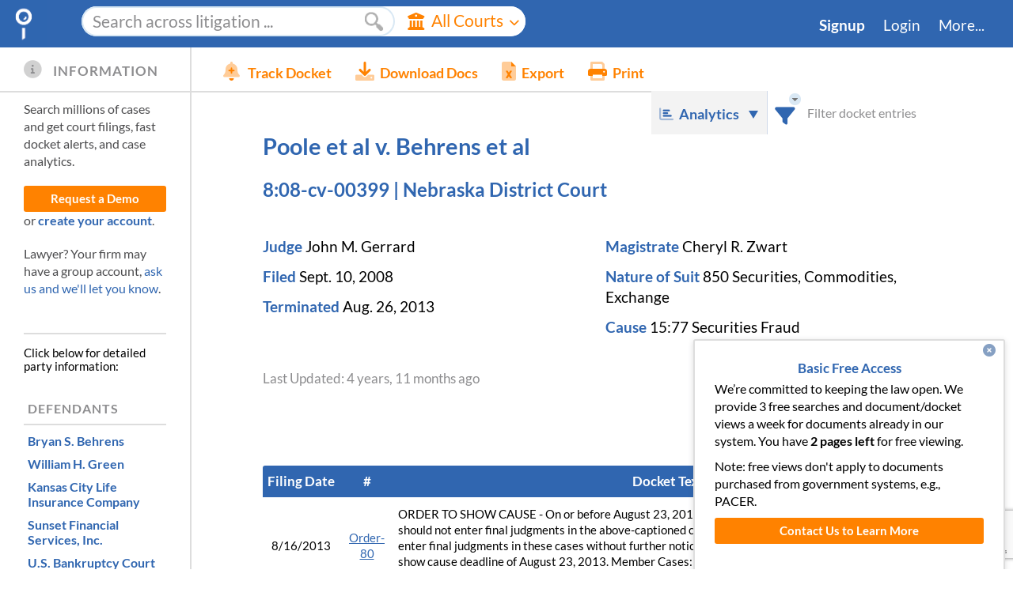

--- FILE ---
content_type: text/html; charset=utf-8
request_url: https://www.docketalarm.com/cases/Nebraska_District_Court/8--08-cv-00399/Poole_et_al_v._Behrens_et_al/
body_size: 99056
content:
<!DOCTYPE html>
<!--[if IE]><![endif]-->
<!--[if lt IE 7 ]> <html class="ie6">    <![endif]-->
<!--[if IE 8 ]>    <html class="ie8">    <![endif]-->
<!--[if IE 9 ]>    <html class="ie9">    <![endif]-->
<!--[if (gt IE 9)|!(IE)]><!--><html lang="en-US"><!--<![endif]-->
<head>
	<meta http-equiv="Content-Type" content="text/html; charset=utf-8" />
	
	<title>Poole et al v. Behrens et al, 8:08-cv-00399 (D.Neb.)</title>
	<meta name="description" content="Case docket: Poole et al v. Behrens et al, 8:08-cv-00399
in Nebraska District Court, 
    John M. Gerrard presiding,
    last filing 08/16/2013,
    filed 09/10/2008.
" />

	<meta property="og:url" content="https://www.docketalarm.com/cases/Nebraska_District_Court/8--08-cv-00399/Poole_et_al_v._Behrens_et_al/" />
	<meta property="og:site_name" content="Docket Alarm" />
	<meta property="og:locale" content="en_US" />
	<meta name="twitter:site" content="@docketalarm"/>
	<meta name="twitter:creator" content="@docketalarm"/>
	<meta content="Docket Alarm, Inc." name="author" />
	<meta content="Docket Alarm, Inc." name="copyright" />

	<meta name="google-site-verification" content="4Rrd6dVjKYKuSBAoT_tYh9YqnU7D9lAPAP6vKQGQdnY" />
	<meta name="viewport" content="width=device-width, initial-scale=1">
	<link rel="apple-touch-icon" href="/site_media/img/favicon-128.png" sizes="128x128">
	
    
    <style type="text/css">
        /* latin-ext */
        
        /* latin */
        @font-face {
          font-family: 'Lato';
          font-style: italic;
          font-weight: 400;
          src: url(https://fonts.gstatic.com/s/lato/v20/S6u8w4BMUTPHjxsAXC-q.woff2) format('woff2');
          unicode-range: U+0000-00FF, U+0131, U+0152-0153, U+02BB-02BC, U+02C6, U+02DA, U+02DC, U+2000-206F, U+2074, U+20AC, U+2122, U+2191, U+2193, U+2212, U+2215, U+FEFF, U+FFFD;
        }
        
        /* latin */
        @font-face {
          font-family: 'Lato';
          font-style: italic;
          font-weight: 700;
          src: url(https://fonts.gstatic.com/s/lato/v20/S6u_w4BMUTPHjxsI5wq_Gwft.woff2) format('woff2');
          unicode-range: U+0000-00FF, U+0131, U+0152-0153, U+02BB-02BC, U+02C6, U+02DA, U+02DC, U+2000-206F, U+2074, U+20AC, U+2122, U+2191, U+2193, U+2212, U+2215, U+FEFF, U+FFFD;
        }
        /* latin-ext */
        @font-face {
          font-family: 'Lato';
          font-style: normal;
          font-weight: 400;
          src: url(https://fonts.gstatic.com/s/lato/v20/S6uyw4BMUTPHjxAwXjeu.woff2) format('woff2');
          unicode-range: U+0100-024F, U+0259, U+1E00-1EFF, U+2020, U+20A0-20AB, U+20AD-20CF, U+2113, U+2C60-2C7F, U+A720-A7FF;
        }
        /* latin */
        @font-face {
          font-family: 'Lato';
          font-style: normal;
          font-weight: 400;
          src: url(https://fonts.gstatic.com/s/lato/v20/S6uyw4BMUTPHjx4wXg.woff2) format('woff2');
          unicode-range: U+0000-00FF, U+0131, U+0152-0153, U+02BB-02BC, U+02C6, U+02DA, U+02DC, U+2000-206F, U+2074, U+20AC, U+2122, U+2191, U+2193, U+2212, U+2215, U+FEFF, U+FFFD;
        }
        /* latin-ext */
        @font-face {
          font-family: 'Lato';
          font-style: normal;
          font-weight: 700;
          src: url(https://fonts.gstatic.com/s/lato/v20/S6u9w4BMUTPHh6UVSwaPGR_p.woff2) format('woff2');
          unicode-range: U+0100-024F, U+0259, U+1E00-1EFF, U+2020, U+20A0-20AB, U+20AD-20CF, U+2113, U+2C60-2C7F, U+A720-A7FF;
        }
        /* latin */
        @font-face {
          font-family: 'Lato';
          font-style: normal;
          font-weight: 700;
          src: url(https://fonts.gstatic.com/s/lato/v20/S6u9w4BMUTPHh6UVSwiPGQ.woff2) format('woff2');
          unicode-range: U+0000-00FF, U+0131, U+0152-0153, U+02BB-02BC, U+02C6, U+02DA, U+02DC, U+2000-206F, U+2074, U+20AC, U+2122, U+2191, U+2193, U+2212, U+2215, U+FEFF, U+FFFD;
        }
    </style>
	
	<link href="/site_media/css/frontpages/base.css" rel="stylesheet" type="text/css" />
	 

	<style type="text/css">
		#bd {
			min-height: 35em;
			padding-bottom: 0px;
		}
		
		.message_overlay {
			text-align: left;
			padding: 10px;
		}
			.message_overlay p {
				font-size: 1.2em;
				line-height: 1.2em;
			}
			.message_overlay textarea {
				width: 100%;
				height: 200px;
				margin: auto;
				margin: 10px auto 10px auto;
				display: block;
			}
			.message_overlay input[type=submit] {
				display: block;
				margin: auto;
				font-weight: bold;
			}
	</style>
<link rel="canonical" href="https://www.docketalarm.com/cases/Nebraska_District_Court/8--08-cv-00399/Poole_et_al_v._Behrens_et_al/" />
<!--
<link rel="stylesheet" type="text/css" href="/site_media/css/ui.checkbox-ui.radiobutton.css" />
<link rel="stylesheet" href="/site_media/css/validationEngine.jquery.css" type="text/css"/>
-->
<link rel="stylesheet" href="/site_media/css/dockets.css" type="text/css"/>

<link href="/site_media/css/docket_page.css" rel="stylesheet" type="text/css" />




	
    <script type="text/javascript" async defer src="https://ipmeta.io/plugin.js"></script>
    <!-- HubSpot Embed -->
    <script type="text/javascript" id="hs-script-loader" async defer src="//js.hs-scripts.com/22026994.js?businessUnitId=439450"></script>
    <!-- Adding google reCaptcha  -->
    <script src="https://www.google.com/recaptcha/enterprise.js?render=6LeK5wkrAAAAAKTlL1SEjkdshS_RvoQ01X_BWwOK"></script>
    <!-- We use font-awesome kits which provide backwards compatibility for version 4.x. -->
    <script src="https://kit.fontawesome.com/cedf466f5c.js" crossorigin="anonymous"></script>
    <script type="text/javascript">
		
		var user_logged_in = false,
		    user_first_name = null,
		    user_last_name = null,
            user_org_type = null,
		    user_billing_type = null,
            user_api_enabled = false,
			matter_validation_enabled = false,
			query_builder_display_dockets_only = false;
		/* It doesn't take a computer whiz to crack this simple paywall. We
		 * kindly ask you to respect the work we put into this site. We have
		 * plans for all budgets, including no-cost plans for research and
		 * students. Please contact us if you'd like real access. */
		var paywall_total = 3;
		var paywall_left = 2;
		var paywall_incremented = true;
		var user_firm_name = null;
		// user_source should be in json.
		var user_source = null;
        
        var stripe_public_key = 'pk_FqAMAw5KSSkTGkiR3fxVBr7KBefHm';
		var user_flat_rate_pricing = "$99/mo.";
		var paywall_expired = paywall_left != null && paywall_left <= 0 && paywall_incremented;
		var override_paywall = false;
	</script>
    <!-- Webpack development libraries -->
    <script src="/site_media/js_thirdp_libs_webpack.js" type="text/javascript"></script>
    <script src="/site_media/jquery-ui-1.12.1.custom.min.js" type="text/javascript"></script>
    
	<script src="/site_media/common_esbuild.js" type="text/javascript"></script>
    <script src="/site_media/pleading_tags.js" type="text/javascript"></script>

	<script type="text/javascript">

function analytics_get_custom_metrics(callback) {
    // Set the signed-in user_id, cannot use email or PII.
    ga('set', 'userId', '');
    // Other templates can redifine
    callback();
}
function get_sightmill_script() {
    $SiML = {pid:"d8e88300-bdf8-11e9-a4a6-ecf4bbd8263c"};
    $SiML.email = user_logged_in;
    $SiML.firstname = user_first_name;
    $SiML.lastname = user_last_name;
    $SiML.tags = "";
    $SiML.segment = user_billing_type;
    $SiML.product = "Docket Alarm";
    $SiML.spend = "";
    $SiML.owner = "";
    $SiML.lang = "en-us";
    setTimeout(function () {
        // Get the sightmill script asynchronously.
        $.getScript("https://sightmill.com/tracker/" +
            "d8e88300-bdf8-11e9-a4a6-ecf4bbd8263c.js?", function () {
        });
    }, 1000);
}

$(document).ready(function _docket_top_level() {
    setTimeout(function _delay_load() {
		if(typeof analytics_dimension != "undefined") {
		    analytics_get_custom_metrics(function _custom_metrics_callback() {
                analytics_dimension(user_logged_in, user_org_type,
                    user_billing_type, paywall_expired);
            });
        }
	    // card_list_helpers.get_script(stripe_public_key);
        // The alternative chat window, using salesforce.
        setup_salesforce_live_chat_window()
	}, 300);

	if(user_logged_in && user_billing_type != 'pacer' &&
        window.location.host.indexOf('localhost') === -1) {
	    get_sightmill_script();
    }
});
</script>

<!-- Adding Google Tag Manager: Github #6034 -->
<!-- Google Tag Manager -->
<script>(function(w,d,s,l,i){w[l]=w[l]||[];w[l].push({'gtm.start':
new Date().getTime(),event:'gtm.js'});var f=d.getElementsByTagName(s)[0],
j=d.createElement(s),dl=l!='dataLayer'?'&l='+l:'';j.async=true;j.src=
'https://www.googletagmanager.com/gtm.js?id='+i+dl;f.parentNode.insertBefore(j,f);
})(window,document,'script','dataLayer','GTM-KNKW5TW');</script>
<!-- End Google Tag Manager -->

<!-- Google Tag Manager (noscript) -->
<noscript><iframe src="https://www.googletagmanager.com/ns.html?id=GTM-KNKW5TW"
height="0" width="0" style="display:none;visibility:hidden"></iframe></noscript>
<!-- End Google Tag Manager (noscript) -->


	<script src="/site_media/ui.checkbox-ui.radiobutton.js" type="text/javascript" ></script>
	<script src="/site_media/dockets_esbuild.js" type="text/javascript"></script>
	
<script async type="text/javascript" src="/site_media/icalendar/jquery.icalendar.js"></script>
<script type="text/javascript" src="/site_media/pleading_tags_timeline.js" type="module" ></script>

<script type="text/javascript">
var is_itc = false;
var user_alert_id = null;
var docket_has_paid_documents = true;
var docket_has_get_document_confirmation = false;
var docket_display_pleading_tags = true;
var cc_alert_id = null;
var cc_alert_email = "";
var cc_alert_user = "";
var cc_alert_total_cc = -1;

var cc_alert_user_a = cc_alert_email ? "<a href='mailto:" + cc_alert_email + "' " +
    "data-powertip='Email address: " + cc_alert_email + "'>" +
    (cc_alert_user.length ? cc_alert_user : cc_alert_email) + "</a>" : "";
var cc_tracked_msg = !user_alert_id && cc_alert_id ?
    "Cannot edit tracking settings. Managed by " + cc_alert_user_a + "." : "";


var _custom_metrics_ready = false;

//Used in DE Chancery to keep  record of which entries are merged with each other. Helps in highlighting/filtering docket entries
var merged_entries = [];
//Used when a docket entry needs to be skipped for any reason and not shown on the docket page.
//See example usage in docket_dechancery.html --> getdocketcontents()
var IGNORED_DOCKET_CONTENTS = {"skipped":true};
/**
 * Override the custom metrics with our own.
 **/
function analytics_get_custom_metrics(callback) {
    // Metrics aren't immediately available.
    var counter = 0;
    setTimeout(function _wait_analytics() {
        if(!_custom_metrics_ready && ++counter < 10){
            setTimeout(_wait_analytics, 200)
            return;
        }
        // Set the signed-in user_id, cannot use email or PII.
        ga('set', 'userId', '');
        // metric1 is docket report length.
        ga('set', 'metric1', docket_report ? docket_report.length : 0);
        // metric2 is num parser tags. Send it and reset it.
        var num_p_items = ((parser_info || {}).parser_items || []).map(function (pitem, idx) {
            return ((pitem || {}).indices || []).length;
        });
        num_p_items = num_p_items.length ? num_p_items.reduce(function (acc, item) {
            return acc + item;
        }) : 0;
        ga('set', 'metric2', num_p_items);
        // Callback to send the pageview.
        callback()
    }, 200);
}


/**
 * Return the API endpoint's info structure.
 **/
function getdocket_api_info() {
    if(!user_logged_in) {
        return false;
    }
    // Note: Scraping this information is against our terms of service, we have
    // an API that can get this information in the same format for a good price.
    return JSON.parse("");
}

function progress_loader(show, expected_time, key) {
    if(!key) key = "docketupdate";
    if(show) {
        start_progress_bar("#top_loader .progress_bar", expected_time, key);
        $("#top_loader").show().find(".loader").show();
    } else {
        $("#top_loader").hide();
        stop_progress_bar(key);
    }
}

var docket_updates_in_progress = 0;
function update_docket_report(reanalyze_only, force_full_docket, retry_num) {
    if(docket_updates_in_progress > 0) {
        // Docket updates can cost money. Avoid reentry.
        console.log("Update already in progress.");
        return;
    }
    progress_loader(true, 35);
    docket_updates_in_progress += 1;
    // Update visual state disabling buttons.
    $(".update_docket.button").button( "option", "disabled", true);
    $("#email_docket").button( "option", "disabled", true);
    $("#info_line").find(".default_message").hide().end();
    $(".refresh_message").show();
    // Disable all powertips that may be shown. We want to be ready for an error
    // message that may come back from update_docket.
    $.powerTip.hide(null, true);

    // Set the anonymous docket id.
    var data = { id:7985165 };
    if(reanalyze_only) {
        // Only administrators can reanalyze.
        data.reanalyze_only = true;
    }
    if(force_full_docket) {
        data.force_full_docket = true;
    }
    $.post("/update_docket_report.ajax", data, function() {}, "json")
    .success(function(result) {
        docket_updates_in_progress -= 1;
        $("#info_line").find(".default_message").show().end();
        $(".refresh_message").hide();
        if(result.success) {
            if(result.updated) {
                progress_loader(true, 5);
                window.location = result.docket.internal_link;
            } else if(reanalyze_only) {
                progress_loader(true, 5);
                window.location = result.docket.internal_link;
            } else {
                progress_loader(false);
            }
        } else if(result.error_type == 'nopacer' ||
                    result.error_type == 'needpaid') {
            toggle_membership_window(true);
            progress_loader(false);
            show_error_usermsg(result.error);
        } else if(result.error.search(/Could not login to PACER/) == 0 &&
                (!retry_num || retry_num < 3)) {
            progress_loader(false);
            show_usermsg(result.error + " Retrying...", null, "warning", 5000);
            return update_docket_report(reanalyze_only, force_full_docket,
                retry_num ? retry_num + 1 : 1);
        } else if(set_matter_number_error(result)) {
            // Matter number errors are handled on their own.
            progress_loader(false);
        } else {
            progress_loader(false);
            show_error_usermsg(result.error);
        }
        $(".update_docket.button").button( "option", "disabled", false);
        $("#email_docket").button( "option", "disabled", false);
    })
    .error(function(jqXHR, textStatus, errorThrown) {
        progress_loader(false);
        docket_updates_in_progress -= 1;
        $("#info_line")
            .find(".default_message").show().end();
        $(".refresh_message").hide().end();
        $(".update_docket.button").button( "option", "disabled", false);
        $("#email_docket").button( "option", "disabled", false);
        if(jqXHR.status != 0) {
            // If its a parseError, we're likely calling print on the backend.
            show_error_usermsg("Could not update the docket (" + textStatus +
                "). Plase try again.");
        }
    });
}

//////////////////////
// Highlighting and Docket Report Filtering

// The row that is currently selected.
var selected_highlight_row = null;
var shown_rows = null;
var shown_rows_perc_done = 1;
var showing_rows = null; // The rows we're in the process of showing.
var HIDE_ENTRIES_ON_FILTER = false;
var MAX_SHOW_ON_FILTER = 5000; // After this limit, we force hiding on filter.
function _arrays_equal(a,b) {
    return !!a && !!b && !(a<b || b<a);
}
function highlight_docket(query, terms, hit_indices, perc_done, iteration) {
    // hit_indices must be sorted.
    showing_rows = hit_indices;
    // Wait until the docket is fully rendered before highlighting
    var $filter_count = $("#FilterBlock .filter_count");
    if(!docket_report_rendered) {
        var filter_html = get_filter_html();
        // Try to avoid repaint.
        if(filter_html != $filter_count.html()) {
            $filter_count.html(filter_html ).show();
        }
        setTimeout(function() {
            if(_arrays_equal(showing_rows, hit_indices)) {
                highlight_docket(query, terms, hit_indices,
                    perc_done, iteration);
            }
        }, 300);
        return;
    }
    var $docket_report = $("#docket_report")
    if (query) {
        var num_floats = 0;
        var num_cols = $docket_report.find("th:visible").each(function () {
            // Sometimes we style the cols as floats to group them.
            var fl = $(this).css('float');
            if(fl && fl.length && fl != 'none')
                num_floats++;
        }).length;
        if(num_floats) {
            // The floats will all be put into one column.
            num_cols -= num_floats - 1;
        }
        if(HIDE_ENTRIES_ON_FILTER) {
            var q_strip = query.strip();
            $docket_report
                .find("#docket_filter").text(q_strip.length ? " " + query: "").end()
                .find("tr#docket_filter_msg").show()
                    .find("td").attr("colspan", num_cols);
        } else {
            $docket_report.find("tr#docket_filter_msg").hide();
        }
    } else {
        // But not the special message
        $docket_report.find("tr#docket_filter_msg").hide();
    }
    var is_odd = false;
    // Hide everything at first to prevent reflow
    if (HIDE_ENTRIES_ON_FILTER) {
        $docket_report.hide();
    }
    // Do an initial pass hiding and showing
    var rows = $(".docket_row[data-i]");
    if(!HIDE_ENTRIES_ON_FILTER) {
        rows.show();
    }
    var hit_i = 0, will_show = {};
    for(var r=0; r < rows.length; r++) {
        if(!query || hit_i < hit_indices.length && r == hit_indices[hit_i]) {
            if (HIDE_ENTRIES_ON_FILTER) {
                $(rows[r])
                    .addClass(is_odd ? 'odd' : 'even')
                    .removeClass(is_odd ? 'even' : 'odd')
                    .show();
                is_odd = !is_odd;
            }
            will_show[r] = true;
            hit_i ++;
        } else {
            if (HIDE_ENTRIES_ON_FILTER) {
                $(rows[r]).hide();
            }
        }
    }
    if (HIDE_ENTRIES_ON_FILTER) {
        // Now show again when done.
        $docket_report.show();
    }
    // Downloading takes time, and highlighting takes time. Let the download
    // portion of this process take up the following percent of progress.
    var max_download_percentage = .8;
    if(perc_done && perc_done != 1) {
        shown_rows_perc_done = max_download_percentage * perc_done;
    } else if(_arrays_equal(showing_rows || [], hit_indices || [])) {
        // We are showing all of the rows that we need to.
        shown_rows_perc_done =  1;
    } else {
        // We are not showing all the rows that we need to.
        shown_rows_perc_done =  max_download_percentage;
    }
    // Setup the hit counter
    if(query) {
        $filter_count.html(get_filter_html()).show();
    } else {
        $filter_count.hide();
    }
    // Reset the selected filter when this is our first time highlighting.
    if(!iteration){
        rows.removeClass("selected");
        selected_highlight_row = null;
    }
    $("body").toggleClass("page_filtered", query && hit_i ? true : false);

    // Setup the higlighted term regex
    for(var t=0; t < terms.length; t++) {
        var term = RegExp.escape(terms[t]);
        if(term.search(/^\d/) == 0) {
            // Starts with a number, do not auto stem.
            term += "\\b";
        } else {
            // Starts with a letter. Allow automatic stemming.
            term += '[^\\s\\(\\)\\b]*';
        }
        // Make sure there's a break before.
        term = '\\b' + term;
        // Wrap in parenthesis.
        terms[t] = '(' + term + ')';
    }
    var hl_regex = new RegExp(terms.join("|"),'i');

    remove_highlights("#heading_block, #docketheader, .panel.parties");
    if(terms.length) {
        // Highlight the heading block area
        highlight($("#heading_block, #docketheader, .panel.parties"), hl_regex);
    }
    function set_shown_rows() {
        shown_rows = [];
        for(var j in will_show) {
            shown_rows.push(parseInt(j));
        }
        shown_rows.sort(function (a, b) { return a > b ? 1 : a < b ? - 1 : 0});
    }
    // Highlight the docket entries
    var num_reflows = 0;
    function higlight_docket_row(cnt, synchronous) {
        if(!synchronous && !_arrays_equal(showing_rows, hit_indices)) {
            console.log("Stopped highlighting b/c changed: " +
                showing_rows.length + " != " + hit_indices.length);
            return;
        }
        if(cnt == rows.length) {
            console.log("Finished highlighting b/c changed: " + hit_indices.length);
            // All done filtering and highlighting.
            if(!perc_done || perc_done == 1) {
                // We're done downlading data too.
                shown_rows_perc_done = perc_done || 1;
            }
            // Save the rows that we're showing.
            set_shown_rows();
            if(iteration) {
                // The call to highlight_next_prev may screw up our selection.
                if(selected_highlight_row == 0) {
                    selected_highlight_row = null;
                } else if(selected_highlight_row != null) {
                    selected_highlight_row++;
                }
            }
            $filter_count.html(get_filter_html());
            // Select the first item.
            highlight_next_prev();
            // Dispatch the event.
            dispatchEvent(makeCustomEvent('docket_report_render_complete'));
            return;
        } else if(cnt > rows.length) {
            console.warn("Count greater than rows: " + cnt + " > " + row.length);
            return;
        }
        if(perc_done && perc_done != 1) {
            shown_rows_perc_done = perc_done * max_download_percentage;
        } else {
            // We're done downloading data, but not highlighting it. Calculate
            // the total progress based on what's left to do.
            shown_rows_perc_done = max_download_percentage +
                (1 - max_download_percentage) * (cnt + 1) / rows.length;
        }
        var item = rows[cnt];
        var reflow = true;
        if(will_show[cnt]) {
            // If there are terms to highlight query, then highlight
            if(terms.length) {
                if(item.hasAttribute("data-skipped") && merged_entries.length > 0){
                    //If the row we are trying to highlight is skipped, it means that we have merged it's contents
                    //with another row and recorded the fact in merged_entries. So we highlight that row instead.
                    item = rows[merged_entries.find(function(me) { return me.skipped == cnt}).merged_with];
                    //Deleting the empty matched row from master list to display proper message
                    // 1 of 3 instead of 1 of 5.
                    delete will_show[cnt];
                }
                highlight($(item), hl_regex);
            }
        }
        // Add/remove highlight causes reflow. Sleep to be responsive. Also
        // sleep to avoid very deep recursion.
        if(cnt%500==0) {
            return setTimeout(function () {
                if( _arrays_equal(showing_rows, hit_indices)) {
                    set_shown_rows();
                    $filter_count.html(get_filter_html());
                    higlight_docket_row(++cnt);
                }
            }, 1);
        }
        return higlight_docket_row(++cnt, true);
    }
    // Remove all the existing highlights.
    remove_highlights(".docket_row", terms.length ? will_show : null,
        function _progress(num, total, next) {
            next();
        }, function _done(broke_early) {
            if(!query) {
                selected_highlight_row = null;
                return;
            }
            set_shown_rows();
            higlight_docket_row(0);
        }
    );
}

// Filter the docket and only show what is selected
var current_filtered_contents = 0;
var current_filtered_hide = HIDE_ENTRIES_ON_FILTER;
function filter_docket_report(filter) {
    if(filter == "") filter = null;
    if(current_filtered_contents == filter &&
        current_filtered_hide == HIDE_ENTRIES_ON_FILTER &&
        // Make sure we remove filters
        (!shown_rows || shown_rows.length == docket_report.length || filter)) {
        return;
    }
    if(!filter || filter.strip().length==0) {
        // Set current_filtered first to guard against reentry.
        current_filtered_contents = filter;
        current_filtered_hide = HIDE_ENTRIES_ON_FILTER;
        highlight_docket(null, [], []);
        return;
    }
    var MAX_ROWS = 100;
    function do_highlight_ajax(callback, start_row)  {
        var data = {
            'ids[]' : [7985165],
            query : filter,
            hits_and_terms:true,
            max_rows: MAX_ROWS,
            // We don't need events or entities, they slow things down.
            max_entities: 0,
            max_events: 0,
            start_row: start_row || 0
        };
        $.getJSON("/search/gethighlight.ajax", data, function(){})
        .success(callback)
        .error(function() {
            highlight_docket(null, [], []);
            $("#FilterBlock .loader").hide();
            $(".filter_error").text("There was an error highlighting the " +
                "docket. Press Filter to try again.").fadeIn("slow");
            current_filtered_contents = filter ? null : "*";
        });
    }
    $("#FilterBlock")
        .find(".loader").show().end()
        .find(".filter_count").hide().end();

    function _handle_highlight_response(data, start_row, old_hits, i) {
        // Make sure this is the current filter.
        if(current_filtered_contents != filter ||
            current_filtered_hide != HIDE_ENTRIES_ON_FILTER) {
            return;
        }
        $("#FilterBlock .loader").hide();
        if(data.success) {
            $(".filter_error").fadeOut("slow");
            var snippet = data.snippets[0];
            var all_hits = old_hits.concat(snippet.hits);
            if(snippet.hits.length == MAX_ROWS) {
                var last_row = snippet.hits[snippet.hits.length - 1] + 1;
                var perc_done = last_row / $(".docket_row").length;
                highlight_docket(filter, snippet.terms, all_hits, perc_done, i);
                // Make the recursive ajax call.
                do_highlight_ajax(function _do_next_inner(data) {
                    _handle_highlight_response(data, last_row, all_hits,
                        (i||0) + 1);
                }, last_row + 1);
            } else {
                // We're done.
                highlight_docket(filter, snippet.terms, all_hits, 1, i);
            }
        }  else {
            highlight_docket(null, [], []);
            $(".filter_error").text(data.error).fadeIn("slow");
        }
    }
    // Start up by searching with the first row.
    do_highlight_ajax(function(data) {
        _handle_highlight_response(data, 0, []);
    });
    current_filtered_contents = filter;
    current_filtered_hide = HIDE_ENTRIES_ON_FILTER;
}

var last_filter_update = null;
function enqueue_filter_update() {
    // Wait a half second until the user finishes typing, then update
    if(last_filter_update) {
        clearTimeout(last_filter_update);
    }
    last_filter_update = setTimeout(function () {
        last_filter_update = null;
        var state = $.bbq.getState();
        var changed = 0;
        var $filter_txt = $("#filter_txt");
        if($("#hide_on_filter").is(":checked")) {
            // If it's checked make sure our state is set.
            if(state.hide_on_filter != 'yes') {
                state.hide_on_filter = 'yes'; changed++;
            }
        } else if(state.hide_on_filter) {
            // Otherwise delete it altogether.
            delete state.hide_on_filter; changed++;
        }

        var filter = $filter_txt.val();
        if(filter) {
            // If using a filter, remove any hits, and add the query.
            if(state.hits) {
                delete state.hits; changed ++;
            }
            if(state.q != filter) {
                state.q = filter;
                changed = true;
            }
        } else if(state.q) {
            delete state.q;
            changed = true;
        }
        if(changed) {
            // Override all state.
            $.bbq.pushState("#" + $.param(state, true));
        }
        $filter_txt.dequeue();
    }, 10);
}

/**
 * Get the message within the filter box.
 **/
function get_filter_html() {
    if(!docket_report_rendered) {
        return '<span class="perc">will filter after docket loads</span>';
    }
    var state = $.bbq.getState();
    var msg = "";
    if(shown_rows && shown_rows.length){
        msg += (selected_highlight_row + 1) + " of " + shown_rows.length +
            " row" + (shown_rows.length == 1 ? "" : "s");
    } else if(shown_rows_perc_done == 1) {
        msg += "No hits";
    } else {
        msg += "Searching";
    }
    if(shown_rows_perc_done != 1) {
        msg += '<span class="perc">' + Math.floor(shown_rows_perc_done * 100) +
            '% done</span>';
    } else if(shown_rows && shown_rows.length) {
        msg += '<div class="filter_hide"><input ' +
            (HIDE_ENTRIES_ON_FILTER ? "checked" : "") +
            ' type=checkbox id="hide_on_filter">' +
            '<label for="hide_on_filter">Show Only</label></div>';
    }
    msg = "<div class='hits'>" + msg + "</div>";
    msg = "<div>" + msg + "</div>";
    var tip_options = {
        popupClass : 'small_powertip',
        placement: 'sw',
    };
    var force_hide = docket_report && docket_report.length > MAX_SHOW_ON_FILTER;
    var $out = $(msg)
        .find(".hits")
            .toggleClass("nohits", !shown_rows || shown_rows.length == 0)
            .find("input[type=checkbox]").change(function () {
                if(force_hide) {
                    return;
                }
                enqueue_filter_update();
            }).end().end();
    if(force_hide) {
        $out.find(".filter_hide").addClass("disabled")
            .data("powertip", "Because this docket is so large, we " +
                "hide filtered docket entries for better performance.")
            .powerTip(tip_options);
    }
    return $out;
}

/**
 * Handle selecting the next/previous highlight in a filtered selection.
 **/
function highlight_next_prev(next) {
    var rows = $(".docket_row[data-i]:visible");
    if(!shown_rows || !shown_rows.length) {
        $("#FilterBlock .filter_count").html(get_filter_html()).show();
        return;
    }

    // Determine which row we should highlight.
    if(selected_highlight_row === null) {
        selected_highlight_row = 0;
    } else if (next) {
        selected_highlight_row += 1
    } else {
        selected_highlight_row -= 1
    }
    // Make sure we're in range.
    if(selected_highlight_row >= shown_rows.length) {
        selected_highlight_row = 0;
    } else if(selected_highlight_row < 0) {
        selected_highlight_row = shown_rows.length - 1;
    }

    // Add a selection class so we can higlight it differently.
    rows.removeClass("selected");
    var row_i = HIDE_ENTRIES_ON_FILTER ?
        selected_highlight_row : shown_rows[selected_highlight_row];
    var $selrow = $(rows[row_i]).addClass("selected");

    // Handle the message.
    $("#FilterBlock .filter_count").html(get_filter_html()).show();

    // Scroll the row into view if appropriate.
    if($selrow && $selrow.length) {
        scroll_and_center($selrow.offset().top, $selrow.height());
    }
}

////////////////////////
// Parties and Counsel
var parties = JSON.parse('[\u000A  {\u000A    \u0022index\u0022: 0, \u000A    \u0022type\u0022: \u0022Cross Defendant\u0022, \u000A    \u0022name\u0022: \u0022Bryan S. Behrens\u0022\u000A  }, \u000A  {\u000A    \u0022index\u0022: 1, \u000A    \u0022type\u0022: \u0022Defendant\u0022, \u000A    \u0022name\u0022: \u0022Bryan S. Behrens\u0022\u000A  }, \u000A  {\u000A    \u0022index\u0022: 2, \u000A    \u0022type\u0022: \u0022Defendant\u0022, \u000A    \u0022name\u0022: \u0022William H. Green\u0022\u000A  }, \u000A  {\u000A    \u0022index\u0022: 3, \u000A    \u0022type\u0022: \u0022Third Party Defendant\u0022, \u000A    \u0022name\u0022: \u0022William H. Green\u0022\u000A  }, \u000A  {\u000A    \u0022index\u0022: 4, \u000A    \u0022type\u0022: \u0022Plaintiff\u0022, \u000A    \u0022name\u0022: \u0022JP\u0022\u000A  }, \u000A  {\u000A    \u0022index\u0022: 5, \u000A    \u0022type\u0022: \u0022Defendant\u0022, \u000A    \u0022name\u0022: \u0022Kansas City Life Insurance Company\u0022\u000A  }, \u000A  {\u000A    \u0022index\u0022: 6, \u000A    \u0022type\u0022: \u0022Trustee\u0022, \u000A    \u0022name\u0022: \u0022Richard D. Myers\u0022\u000A  }, \u000A  {\u000A    \u0022index\u0022: 7, \u000A    \u0022type\u0022: \u0022Plaintiff\u0022, \u000A    \u0022name\u0022: \u0022Dee Poole\u0022\u000A  }, \u000A  {\u000A    \u0022index\u0022: 8, \u000A    \u0022type\u0022: \u0022Plaintiff\u0022, \u000A    \u0022name\u0022: \u0022Jean Poole\u0022\u000A  }, \u000A  {\u000A    \u0022index\u0022: 9, \u000A    \u0022type\u0022: \u0022Interested Party\u0022, \u000A    \u0022name\u0022: \u0022Stalnaker, Becker \u0026 Buresch, P.C.\u0022\u000A  }, \u000A  {\u000A    \u0022index\u0022: 10, \u000A    \u0022type\u0022: \u0022Cross Claimant\u0022, \u000A    \u0022name\u0022: \u0022Sunset Financial Services, Inc.\u0022\u000A  }, \u000A  {\u000A    \u0022index\u0022: 11, \u000A    \u0022type\u0022: \u0022Defendant\u0022, \u000A    \u0022name\u0022: \u0022Sunset Financial Services, Inc.\u0022\u000A  }, \u000A  {\u000A    \u0022index\u0022: 12, \u000A    \u0022type\u0022: \u0022Third Party Plaintiff\u0022, \u000A    \u0022name\u0022: \u0022Sunset Financial Services, Inc.\u0022\u000A  }, \u000A  {\u000A    \u0022index\u0022: 13, \u000A    \u0022type\u0022: \u0022Defendant\u0022, \u000A    \u0022name\u0022: \u0022U.S. Bankruptcy Court\u0022\u000A  }, \u000A  {\u000A    \u0022index\u0022: 14, \u000A    \u0022type\u0022: \u0022Trustee\u0022, \u000A    \u0022name\u0022: \u0022U.S. Trustee\u0022\u000A  }\u000A]');
var parties_by_type = JSON.parse('{\u000A  \u0022special_names_by_type\u0022: [\u000A    [\u000A      \u0022Defendants\u0022, \u000A      [\u000A        {\u000A          \u0022index\u0022: 1, \u000A          \u0022type\u0022: \u0022Defendant\u0022, \u000A          \u0022name\u0022: \u0022Bryan S. Behrens\u0022\u000A        }, \u000A        {\u000A          \u0022index\u0022: 2, \u000A          \u0022type\u0022: \u0022Defendant\u0022, \u000A          \u0022name\u0022: \u0022William H. Green\u0022\u000A        }, \u000A        {\u000A          \u0022index\u0022: 5, \u000A          \u0022type\u0022: \u0022Defendant\u0022, \u000A          \u0022name\u0022: \u0022Kansas City Life Insurance Company\u0022\u000A        }, \u000A        {\u000A          \u0022index\u0022: 11, \u000A          \u0022type\u0022: \u0022Defendant\u0022, \u000A          \u0022name\u0022: \u0022Sunset Financial Services, Inc.\u0022\u000A        }, \u000A        {\u000A          \u0022index\u0022: 13, \u000A          \u0022type\u0022: \u0022Defendant\u0022, \u000A          \u0022name\u0022: \u0022U.S. Bankruptcy Court\u0022\u000A        }\u000A      ]\u000A    ], \u000A    [\u000A      \u0022Plaintiffs\u0022, \u000A      [\u000A        {\u000A          \u0022index\u0022: 4, \u000A          \u0022type\u0022: \u0022Plaintiff\u0022, \u000A          \u0022name\u0022: \u0022JP\u0022\u000A        }, \u000A        {\u000A          \u0022index\u0022: 7, \u000A          \u0022type\u0022: \u0022Plaintiff\u0022, \u000A          \u0022name\u0022: \u0022Dee Poole\u0022\u000A        }, \u000A        {\u000A          \u0022index\u0022: 8, \u000A          \u0022type\u0022: \u0022Plaintiff\u0022, \u000A          \u0022name\u0022: \u0022Jean Poole\u0022\u000A        }\u000A      ]\u000A    ]\u000A  ], \u000A  \u0022other\u0022: [\u000A    {\u000A      \u0022index\u0022: 0, \u000A      \u0022type\u0022: \u0022Cross Defendant\u0022, \u000A      \u0022name\u0022: \u0022Bryan S. Behrens\u0022\u000A    }, \u000A    {\u000A      \u0022index\u0022: 3, \u000A      \u0022type\u0022: \u0022Third Party Defendant\u0022, \u000A      \u0022name\u0022: \u0022William H. Green\u0022\u000A    }, \u000A    {\u000A      \u0022index\u0022: 6, \u000A      \u0022type\u0022: \u0022Trustee\u0022, \u000A      \u0022name\u0022: \u0022Richard D. Myers\u0022\u000A    }, \u000A    {\u000A      \u0022index\u0022: 9, \u000A      \u0022type\u0022: \u0022Interested Party\u0022, \u000A      \u0022name\u0022: \u0022Stalnaker, Becker \u0026 Buresch, P.C.\u0022\u000A    }, \u000A    {\u000A      \u0022index\u0022: 10, \u000A      \u0022type\u0022: \u0022Cross Claimant\u0022, \u000A      \u0022name\u0022: \u0022Sunset Financial Services, Inc.\u0022\u000A    }, \u000A    {\u000A      \u0022index\u0022: 12, \u000A      \u0022type\u0022: \u0022Third Party Plaintiff\u0022, \u000A      \u0022name\u0022: \u0022Sunset Financial Services, Inc.\u0022\u000A    }, \u000A    {\u000A      \u0022index\u0022: 14, \u000A      \u0022type\u0022: \u0022Trustee\u0022, \u000A      \u0022name\u0022: \u0022U.S. Trustee\u0022\u000A    }\u000A  ], \u000A  \u0022truncated\u0022: false\u000A}');

function sanitize_for_url(v) {
    return v.replaceAll("&", "%26").replace(/\?/g, "%3F").replace(/\s+/, "%20");
}
function counsel_by_firm(p) {
    // Group parties by law firm
    var firms = {};
    for(var c_i=0; c_i < p.counsel.length; c_i++) {
        var c = p.counsel[c_i];
        var fname = c.firm_analyzed == null ? (c.cfirm || c.firm || ''):
            c.firm_analyzed;
        if(firms[fname] === undefined) {
            firms[fname] = [];
        }
        firms[fname].push(c);
    }
    return firms;
}
function get_party_html(party_idx) {
    party_idx = parseInt(party_idx);
    var i = parseInt(party_idx);
    if(!parties || !parties.length || i >= parties.length) {
        console.log("Party Index out of range: " + i);
        return '';
    }
    var p = parties[i];
    var name = p.name;
    
    var party_ana_link = name ? "<a class='analyze' data-powertip='Analyze this Party' " +
        "href='/analytics/redirect?court=Nebraska District Court&type=party&val=" +
            sanitize_for_url(name) +
            "'><img src='/site_media/img/analytics_icon.png'></a>" : "";
    
    var close_btn = "<a class='close' href='#'><i class='fas fa-window-close'></i> Close</a>";
    var party_type_html = p.type && p.type.search(/other|unknown/ig) == -1 ?
        wrap_html(p.type, "span", "party_type") + " ": "";
    if(!p.counsel || !p.counsel.length) {
        return "<div class='counsel_block'>" +
            "<div class='title_block'><div class='counsel_title'>" +
            party_type_html + wrap_html(name || '', "span", "name") + party_ana_link +
            "</div>" + close_btn +
            "</div><p>No counsel information for this party.</p></div>";
    }
    var c_by_firm = counsel_by_firm(p);
    var html = "";
    // Iterate over the firms building the firm view
    for(cfirm in c_by_firm) {
        html += "<div class='firm'><h3 class='title'>" + cfirm;
        if(c_by_firm[cfirm].length > 3)
            html += " (" + c_by_firm[cfirm].length + ")";

        if (party_ana_link.length) {
            html += "<a class='analyze' data-powertip='Analyze this Firm' " +
                "href='/analytics/redirect?court=Nebraska District Court&type=firm&" +
                "val=" + sanitize_for_url(cfirm) +
                "'><img src='/site_media/img/analytics_icon.png'></a>";
        }
         html += "</h3><div class='block'>";

        // Then the counsel within the firms.
        for(c_i in c_by_firm[cfirm]) {
            var c = c_by_firm[cfirm][c_i];
            // If name_analyzed even exists, use it. It may clear out bad names.
            var cname = c.name_analyzed == null ? c.name: c.name_analyzed;
            html +=
            "<div class='counsel'><div class='main'>" +
                (cname ? "<div class='cname'>" + cname + "</div>" : "")+
                (c.prose ? "<i>(pro se)</i>" : "") +
                (c.lead ? "<i>(lead counsel)</i>" : "") +
            "</div><div class='contact'>";
            //	(c.firm ? "<div class='firm'>" + c.firm + "</div>" : "")
            var address =  c.address && c.address.length ? c.address:
                c.other && c.other.length ? c.other: [];
            for(var o_i=0; address && o_i < address.length; o_i++) {
                html += "<div>" + address[o_i] + "</div>";
            }
            
            html += "</div></div>";
        }
        html += "</div></div>";
    }
    var title =
        !name ? "Counsel for unspecified party":
        is_itc ? "Counsel Filing on Behalf Of " + party_type_html + wrap_html(name, "span", "name"):
        "Counsel for " + party_type_html + wrap_html(name, "span", "name");

    if(p.counsel.length > 12) {
        title += " (" + p.counsel.length + " total)";
    }
    title += party_ana_link;
    return "<div class='counsel_block show_contact'>" +
                "<div class='title_block'>" +
                    "<div class='counsel_title'>" + title + "</div>" +
                    close_btn + "</div>" + html + "</div>";
}

function add_counsel_copy() {
    function _get_text() {
        var out = '';
        $(".counsel_block").each(function(c_i, c) {
            out += $(c).find(".counsel_title").text() + "\n";
            // Iterate over all law firms
            $(c).find(".firm .title").each(function(i, obj) {
                out += $(obj).text() + "\n";
                // The counsels are in the next element
                obj = obj.nextElementSibling;
                $(obj).find(".counsel").each(function(j, counsel) {
                    var $counsel = $(counsel);
                    out += $counsel.find(".cname").text() + "\n";
                    $counsel.find(".contact div").each(function(q, contact) {
                        out += $(contact).text() + "\n";
                    });
                    out += "\n";
                });
                out += "\n";
            })
        });
        return out;
    }
    copy_to_clipboard(".counsel_overlay .copy", function () {
      // Get the citation name and remove extra spaces
      return _get_text() + "\nDocket Alarm\n" + window.location.toString();
    }, "Parties copied");
}

function show_party_detail(party_hash) {
    // Remove the old stuff
    var $docket_bd = $("#dockets_bd")
        .find(".counsel_overlay").remove().end()
        .find(".pname.selected")
            .find(".close").remove().end()
            .removeClass("selected")
            .end()
        .find("#docket_report").show().end()
        .css('min-height', 'auto');
    var party_html = '', party_idx = '', show_all = party_hash == "all";
    if(show_all) {
        for(var p_i in parties) {
            party_html += get_party_html(p_i);
        }
    } else {
        // Try to get the new detail
        party_idx = party_hash ? party_hash.split("-")[0] : null;
        party_idx = party_idx === null ? NaN : Number(party_idx);
        if(isNaN(party_idx)) {
            // There is none, we're done.
            return;
        }
        party_html += get_party_html(party_idx);
    }
    var controls = "<div class='controls'><div class='checker'>" +
        "<input type='checkbox' id='contact_info' checked>" +
        "<label for='contact_info'>Show contact info</label>" +
        "</div><div class='break'></div><a id='copy_btn' class='copy'>" +
        "<img src='/site_media/img/copy_icon_blue.png'> Copy</a>" +
        "<div class='break'></div>" +
        "<a id='show_all' class='show_all' href='#show_party=all' " +
            "title='" + (show_all ?
                "Showing all parties":
                "Select to view all parties") + "'>" +
        "<img src='/site_media/img/party_icon.png'> Show All Parties</a>" +
        "</div>";

    var $overlay = $("<div class='counsel_overlay'>" + controls + party_html +
            "</div>");
    $overlay.find("#contact_info").click(function () {
        if($(this)[0].checked) {
            $overlay.find(".counsel_block").addClass("show_contact");
        } else {
            $overlay.find(".counsel_block").removeClass("show_contact");
        }
    }).end()
    .toggleClass("all", show_all)
    .find("[data-powertip]").powerTip({}).end()
    // Mark the first as such.
    .find(".counsel_block").first().addClass("first").end();

    $docket_bd
        // Add the new stuff.
        .find(".pname[data-index=" + party_idx + "]")
            .addClass("selected")
            .append("<div class='close'><i class='fas fa-times'></i></div>")
            .end()
        .append($overlay)
        .find("#docket_report").hide().end()
        .css('min-height', Math.max($('.counsel_overlay').height(),
            $('#sidebar').height()))
        .find(".counsel_overlay .close, #sidebar .close").click(function () {
            $.bbq.removeState("show_party");
            return false;
        }).end();
    $(window).scroll(0);
    add_counsel_copy();
}
function get_visible_text(content) {
    // Not so easy to get the visible text
    var saved = $(content).clone();
    // Remove the hidden parts
    $(content).find(':hidden').remove();
    // Get the remaining text
    var visible_text = $(content).text();
    // Now revert back to our saved version
    $(content).replaceWith(saved);
    return visible_text;
}

function initialize_show_more_less(){ 
    $(".show_more").click(function () {
        $.bbq.pushState({show_more : true});
        return false;
    });
    $(".show_less").click(function () {
        $.bbq.removeState('show_more');
        return false;
    });
}

function handle_docket_page_keydown(event) {
    var state = null;
    if (event.keyCode === 27) {
        // ESCAPE: close the counsel window if open.
        state = $.bbq.getState();
        var caught = false;
        if(state.show_more) {
            $.bbq.removeState('show_more');
            event.preventDefault();
        }
        if(state.show_party)  {
            $.bbq.removeState('show_party');
            event.preventDefault();
        }
    } else if (event.keyCode === 38 || event.keyCode === 40) {
        // UP/DOWN ARROW: Cycle through parties.
        state = $.bbq.getState();
        if(state.show_party)  {
            var party_idx = Number(state.show_party.split("-")[0]);
            if (!isNaN(party_idx)) {
                var $cur = $("#dockets_bd .pname[data-index=" + party_idx + "]");
                var $to_click = event.keyCode === 38 ?
                    $($cur.prevAll(".pname")[0]):
                    $($cur.nextAll(".pname")[0]);
                event.preventDefault();
                $to_click.click();
            }
        }
    } else if(event.keyCode == 70 && (event.ctrlKey || event.metaKey)) {
        // Ctrl+F: filter the docket page.
        state = $.bbq.getState();
        if (state.show_party) {
            // Use normal CTRL+F when viewing a party.
            return;
        }
        var $input = $("#FilterBlock input[type=text], .FilterBlock input[type=text]");
        if(event.shiftKey) {
            $("#FilterBlock select").val("search_document")
                .richselectmenu("option", "change")();
        } else {
            $("#FilterBlock select").val("filter_docket")
                .richselectmenu("option", "change")();
        }
        $input.focus().select();
        if(!$input.is(":visible") ||
            parseInt($("#actionbar").css("margin-top")) < 0) {
            $('html,body').animate({ scrollTop: 0}, 150);
        }
        event.preventDefault();
    } else if(event.altKey && event.key == 'u') {
        // Toggle show/hide upcoming deadlines.
        $("#deadlines th .toggle").click();
        event.preventDefault();
    } else if(event.altKey && event.key == 'e') {
        // Export the docket
        $("#actionbar .docket_export").first().click();
        event.preventDefault();
    } else if(event.altKey && event.key == 't') {
        $("#show_timeline").click();
        event.preventDefault();
    } else if(event.key == "h" && (event.altKey || event.cmdKey || event.metaKey)) {
        $("#keyboard_shortcuts").toggle();
    }
}
function handle_party_click() {
    var key_val = $(this).attr('href').slice(1).split("=");
    var new_state = {};
    new_state[key_val[0]] = key_val[1];
    $.bbq.pushState(new_state);
    return false;
}

/**
 * Does all sorts of initialization for the docket report
 */
function initialize_docket_report() {
    ///////////
    // Handle Parties and Counsel Overlay.
    $(".pname").click(handle_party_click);
    initialize_show_more_less();
    // Remove the listener so it doesn't double up.
    window.removeEventListener('keydown', handle_docket_page_keydown);
    window.addEventListener('keydown', handle_docket_page_keydown);

    ///////////
    // Handle emailing the docket report
    $("#email_docket").button({
        icons: { primary: "ui-icon-mail-closed" }
    }).click(function () {
        $(".update_docket.button").button( "option", "disabled", true);
        $("#email_docket").button( "option", "disabled", true);
        progress_loader(true, 3, "email");
        $.post("/email_docket_report.ajax", {id:7985165}, function(result) {
            progress_loader(false, null, "email");
            if(result.success) {
                show_success_usermsg("Email Sent");
                // Reload the page to reflect the updated docket
                if(result.updated)
                    location.reload();
            } else {
                show_error_usermsg(result.error);
            }
            $(".update_docket.button").button( "option", "disabled", false);
            $("#email_docket").button( "option", "disabled", false);
        }, "json");
        return false;
    });

    ///////////
    // Handle updates to the docket
    $("#update_docket.button").button({
        icons: { primary: "ui-icon-refresh" }
    });
    $(".update_docket").click(function () {
        update_docket_report();
        return false;
    }).data('powertip', '<h3>Update the Docket</h3>' +
        "<p>Dockets need to be regularly updated to stay current with the " +
        "filings posted to the court.</p>" +
        "<p>Update to pull new filings into this docket.</p>")
    .powerTip({
        popupClass : 'small_powertip',
        placement: 'n',
        // This tooltip should open slower and close faster, as it can
        // interfere with error tooltips after the update's result.
        fadeOutTime: 0,
        intentSensitivity: 4,
    });

    var WARN_HOURS = 24 * 1, ERR_HOURS = 24 * 3;
    var update_date = new Date("2021-02-17T03:21:04.283416");
    var escelate = isNaN(update_date.getTime()) ||(new Date() - update_date);
    if(escelate === true || escelate > 1000*60*60*WARN_HOURS) {
        $("#last_update")
            .toggleClass("warn", escelate > 1000*60*60*WARN_HOURS)
            .toggleClass("warn2", escelate === true || escelate > 1000*60*60*ERR_HOURS)
            .data('powertip','<h3>This docket is out-of-date</h3>' +
                "<p>Update the docket to pull in newer filings.</p>"
            ).powerTip({popupClass : 'small_powertip',  placement: 'n'});
    }

    // Make sure the messages span across the entire width of the table
    var th_len = $("#docket_report th:visible").length;
    if(th_len) {
        $("#docket_report .message td").attr("colspan", th_len);
    }

    ///////////
    // Copy Docket to clipboard
    function get_party_info_text() {
        function fixup_txt(txt) {
            return get_visible_text(txt)
                        // Remove all "big" whitespace
                        .replace(/\r?\n|\r|\t/g, " ")
                        .replace(/[\s\b]+/g, " ")
                        // A bit hackish, but remove links
                        .replace(/\(?\s*view\s+docket\s*\)?/g, "")
                        .replace(/\(?\s*view\s+document\s*\)?/g, "")
                        .replace(/\(\s*view\s*\)/g, "")
                        .strip();
        }
        function get_fixedspace(cols, col_widths, num_spaces) {
            var has_text=false, out="";
            do {
                has_text = false;
                for(var i=0; i<cols.length; i++) {
                    // Strip off any leading or trailing whitespace
                    cols[i] = cols[i].strip();
                    var last_space = cols[i].lastIndexOf(" ", col_widths[i]);
                    var width =
                            cols[i].length <= col_widths[i] ? cols[i].length:
                            last_space > 0 ? last_space:
                            col_widths[i];
                    if(width > 0) {
                        has_text = true;
                        out += cols[i].substr(0, width);
                    }
                    // Now add column spacers
                    for(j=0; j < num_spaces + col_widths[i]-width; j++)
                        out += " ";
                    cols[i] = cols[i].substr(width);
                }
                out = out.strip() + "\n";
            } while(has_text);
            return out;
        }
        // Figure out how much data is in each column
        var max_widths = [], tot_widths = [];
        $("table#docket_report tr:visible").each(function() {
            var cols = $(this).find("td:visible:not(.nocopy), th:visible:not(.nocopy)");
            for(i=0; i<cols.length; i++) {
                var txt_len = fixup_txt(cols[i]).length;
                if(!max_widths[i] || txt_len > max_widths[i])
                    max_widths[i] = txt_len;
                if(!tot_widths[i]) tot_widths[i] = txt_len;
                else tot_widths[i] += txt_len;
            }
        });
        // Calculate the amount of space between columns
        var num_spaces = max_widths.length < 4 ? 4 :
                            max_widths.length < 5 ? 2:
                            1;
        // Certain columns may have fixed widths. Give first column,
        // the date column, a fixed witdth.
        var fixed_width = {0:10};
        // Now calculate the rest of the column widths
        var tot_max_width=0, tot_tot_width=0, tot_fixed_width=0;
        for(i=0; i<max_widths.length; i++) {
            if(fixed_width[i]) {
                tot_fixed_width += fixed_width[i];
            } else {
                tot_max_width += max_widths[i];
                tot_tot_width += tot_widths[i];
            }
        }
        var char_widths = [];
        for(i=0; i<max_widths.length; i++) {
            char_widths[i] = fixed_width[i] ? fixed_width[i]: Math.round(
                (80-num_spaces*max_widths.length-tot_fixed_width)
                    *tot_widths[i] / tot_tot_width);
        }

        // Make sure they aren't too small, not the best algorithm
        // min_var_width: The minimum width of a column that has to be
        // split into multiple lines.
        var min_var_width = 8;
        for(i=0; i<max_widths.length; i++) {
            var min_width = max_widths[i] < min_var_width ?
                            max_widths[i] + 1 : min_var_width;
            for(k=i+1; k<max_widths.length && char_widths[i]<min_width; k++) {
                while(char_widths[i]<min_width && char_widths[k]>min_width) {
                    char_widths[i]++;
                    char_widths[k]--;
                }
            }
        }

        var out = "";
        $("table#docket_report tr:visible").each(function() {
            var cols = $(this).find("td:visible:not(.nocopy), th:visible:not(.nocopy)")
                        .map(function (i, e) { return fixup_txt(e) } );
            out += get_fixedspace(cols, char_widths, num_spaces) + "\n";
        });
        return out;
    }
    copy_to_clipboard("#clipboard_docket", function _get_text($this) {
      // Get the citation name and remove extra spaces
      return get_party_info_text() + "\nDocket Alarm\n" + 
        window.location.toString();
    }, "Docket copied");

    ///////////
    // The docket sidebar.
    var $sidebar = $("#sidebar");
    setup_common_sidebar($sidebar[0], $("#footer")[0],
        ".panel > h3, .panel > p, .pname, .jump_to");

    // On window resize, reset sidebar state b/c size affects whether
    // sidebar gets shown by default.
    var win_width = $(window).width();
    $(window).resize(function () {
        // Correct the x-location of the sidebar if the height changes.
        if(win_width != $(window).width()) {
            $sidebar.css('left', '');
            win_width = $(window).width();
        }
    });

    ///////////
    // Handle the docket tracking link
    if(user_logged_in) {
        // If logged in, show the tracking link
        var $docket_add = $(".docket_add:not(.signup)")
        // Disable the button if they are being CCed, "!!" for true/false.
        .toggleClass("disabled", !!cc_alert_id)
        .click(function () {
            analytics_track("docket", "track");
            var dockadd$ = $(this);
            if(!user_alert_id && cc_alert_id) {
                return false;
            }
            dockadd$.addClass("clicked");
            var data = get_docket_data();
            add_docket(data,
                function () {
                    dockadd$.removeClass("clicked");
                    $(".search_result_loader").hide();
                    $("#DocketSearchOverlay").dialog("close");
                },
                function (result) {
                    dockadd$.removeClass("clicked");
                    edit_docket(result.alert_id, result, data);
                }
            );
            return false;
        });
    } else {
        // If no user is logged in, then tracking becomes signup.
        $(".docket_add").addClass("signup").attr("href", "#")
            // Unbind any other click handlers that may bring up other windows.
            .unbind('click')
            .click(function () {
                show_signup_dialog(false, false, true);
                return false;
        }).show();
    }
    // Handle the docket tracking edit link.
    $(".docket_edit")
    .click(function() {
        if(!user_alert_id && cc_alert_id) {
            show_usermsg(cc_tracked_msg, $(this), "warn");
            return false;
        }
        // Edit the user's alert id if we have one, otherwise the anonymous
        edit_docket(user_alert_id || 7985165 );
        return false;
    });
    on_docket_changed_calback = function(alert_id) {
        if(alert_id == "null" || !user_alert_id)
            document.location.reload(true);
    };

    $(".docket_export").click(function() {
        if(show_signup_dialog(false, false, false, true)) {
            return;
        }
        var $t = $(this).addClass('disabled');
        export_docket_report({
            data : get_docket_data(),
            success : function (url) {
                window.location = url;
                // It takes a moment to download, don't enable yet.
                setTimeout(function () {
                    $t.removeClass('disabled');
                }, 1000);
            },
            error : function (e) {
                $t.removeClass('disabled');
                show_error_usermsg(e);
            },
        });
        return false;
    });

    $(".print_docket").click(function() {
        if(show_signup_dialog(false, false, false, true)) {
            return;
        }
        var $t = $(this).addClass('disabled');
        
        // ADD THIS: Show loading indicator
        progress_loader(true, 10, "printdocket");  // 10 second estimate
        
        print_docket({
            data : get_docket_data(),
            success : function (url) {
                // ADD THIS: Hide loading indicator on success
                progress_loader(false, null, "printdocket");
                
                window.location = url;
                setTimeout(function () {
                    $t.removeClass('disabled');
                }, 3000);
            },
            error : function (e) {
                // ADD THIS: Hide loading indicator on error
                progress_loader(false, null, "printdocket");
                
                $t.removeClass('disabled');
                show_error_usermsg(e);
            },
        });
        return false;
    });

    ///////////
    // Handle filtering the docket.
    var $filter_block = $("#FilterBlock");
    function _on_search_type_change() {
        var selected = $filter_block.find("select").val();
        $filter_block
            // First hide all
            .find(".search_type").hide()
            // Now show the selected one.
            .filter("." + selected).show().end().end()
            // Fix the placeholder
            .find("input[type=text]").attr("placeholder",
            selected == "filter_docket" ?
                "Filter docket entries": "Search within documents in docket"
        );
    }
    $filter_block
        .find("#filter_txt").keydown(function (e) {
            if (e.which == 13) {
                // Enter.
                if($filter_block.find("select").val() == "search_document"){
                    var data = get_docket_data();
                    var user_q = $("#filter_txt").val() || '';
                    var q = "court:(" + data.court + ") AND docket:(" + data.docket + ")";
                    var court = data.court_cite || data.court;
                    if(court && court.length) {
                        court = " (" + court + ")";
                    }
                    window.location = "/search/?q=" + encodeURIComponent(user_q) +
                     "&fname_q_Search_Within=" + encodeURIComponent("Searching In: " +
                            data.title + ", " + data.docket + court) +
                        "&f=q_Search_Within-" + encodeURIComponent(q);
                    return;
                }
                var state = $.bbq.getState();
                if($("#filter_txt").val() == (state.q || "")) {
                    // Nothing has changed. Advance to the next/prev result.
                    highlight_next_prev(!e.shiftKey);
                } else {
                    // The filter has changed.
                    enqueue_filter_update();
                }
            } else if (e.keyCode === 27) {
                // Escape, clear the filter.
                var orig_scroll = window.scrollY;
                $("#filter_txt").val("");
                $.bbq.removeState('q');
                $.bbq.removeState('hits');
                window.scrollTo(window.scrollX, orig_scroll);
                enqueue_filter_update();
                // If the filter box has focus, clear it.
                $("#FilterBlock input, .FilterBlock input").blur();
            } else if(e.altKey && e.key == 's') {
                // Toggle the show only
                var $hide_filter = $("#hide_on_filter");
                $hide_filter.prop('checked', !$hide_filter.is(":checked"));
                enqueue_filter_update();
            } else {
                // We cant update on each letter, if we use bbq state.
                ; // enqueue_filter_update()
            }
            $(".filter_error").fadeOut("slow");
        })
        // Add a blur handler for mobile which doesn't really have "return"
        .blur(enqueue_filter_update).end()
        .find("select").richselectmenu({
            change : _on_search_type_change,
            classes : {
                "ui-selectmenu-menu": "docket-report-filter-menu",
                "ui-selectmenu-button" : "docket-report-filter-button",
            }
        })
        .find(".do_search").click(enqueue_filter_update).end();
    // Run once for the initial setup.
    _on_search_type_change();

    $(".filter_show_all").click(function (e) {
        $("#filter_txt").val("");
        $.bbq.removeState("hits");
        enqueue_filter_update();
        return false;
    });

    ///////////
    // Handle the little scroll-bar indicator at the right.
    var $date_scroller = $("<div id='date_scroller'></div>").hide();
    $("body").append($date_scroller);
    $.expr[':'].inviewport = function(obj, index, meta, stack) {
        var r = obj.getBoundingClientRect();
        return r.bottom > 0 && r.top < document.documentElement.clientHeight;
    };
    var $doc_report = $("#docket_report");
    var fadeTimeout = null;
    $(window).scroll(function() {
        var date = null;
        // Only find the relevant date if we've scrolled into the docket report.
        if($doc_report[0].getBoundingClientRect().top <= 0) {
            // Get all of the
            var first = $doc_report.find(".docket_row:inviewport").first();
            if(first && first.length) {
                date = first.find(".filing_date_col").attr("datetime");
            }
        }
        // Stop any animations that we may be doing.
        if(fadeTimeout) {
            clearTimeout(fadeTimeout);
        }
        if(date && date.length) {
            // No need to show the day. Month and year are good.
            date = date.replace(/\/\d+\//g, '/');
            $date_scroller.text(date).show().css("opacity", 1);
            // Make it slowly fade out.
            fadeTimeout = setTimeout(function () {
                $date_scroller.fadeOut("slow");
            }, 1300);
        } else {
            // No date. Immediately close it.
            $("#date_scroller").hide();
        }
    });


    ////////////
    // The analytics button and the analytics pane underneath the actionbar.
    var $anabar = $("#analyticsbar");
    var analytics_opts = null;
    function get_analytics_opts(callback) {
        // Grab all of the analytics options for this docket from the server.
        if(analytics_opts) {
            callback();
            return;
        }
        var doc_data = get_docket_data();
        var param = $.param({
            court:doc_data.court,
            docket:doc_data.docket,
        });
        // Show a loader if it's going to take a while (it shouldn't).
        var loadershow = setTimeout(function() {
            $("#top_loader").show();
        }, 100);
        $.getJSON("/analytics/options.ajax?" + param, function(resp) {
            if(resp.success) {
                delete resp.success; // Remove the mesage from the payload.
                clearTimeout(loadershow); // Don't let the loader be shown.
                $("#top_loader").hide(); // Close it if it already was shown.
                analytics_opts = resp; // Save the analytics options.
                callback();
            } else {
                show_error_usermsg(resp.error);
            }
        });
    }

    $(".do_analytics").click(function () {
        var ANALYTICS_HEIGHT = 108;
        if($anabar.is(":visible") && $anabar.height()) {
            // Hide it.
            $anabar.animate({height:0}, 200, function() { $anabar.hide(); });
        } else {
            // Show it.
            analytics_track("docket", "analytics");
            get_analytics_opts(function() {
                $anabar.find(".type").addClass("disabled");
                for(k in analytics_opts) {
                    if(analytics_opts[k].length) {
                        // Find the corresponding type field.
                        var $atype = $anabar.find(".type[data-type=" + k + "]");
                        // Enable it.
                        $atype.removeClass("disabled");
                        if(!$atype.length) {
                            console.log("Unknown analytics type");
                        }
                    }
                }
                // Show the analytics pane
                $anabar.css('display', 'block')
                    .animate({height: ANALYTICS_HEIGHT}, 200);
            });
        }
    });
    $anabar.find(".select_type .type").click(function () {
        if($(this).hasClass("disabled")) {
            return false;
        }
        var type = $(this).data("type");
        var vals = [];
        $anabar
            .find(".select_subtype select").html(analytics_opts[type].map(
                function(v) { return "<option value='" + v.link + "'>" +
                    v.val + "</option>"; }).join("")).change().end()
            .find(".select_type").hide().end()
            .find(".select_subtype")
                .find(".select div").text("Select " + capitalize(type)).end()
                .find(".type").html($(this).html()).end()
                .data("type", type)
            .show();
    }).end().find(".select_subtype .back").click(function () {
        $anabar
            .find(".select_type").show().end()
            .find(".select_subtype").hide();
    }).end().find(".select_subtype .select select").change(function () {
        $anabar.find(".select_subtype a.view").attr('href', $(this).val());
    });

    ///////////////////
    // Handle the actionbar during resizing.
    $(window).resize(function () {
        adjust_actionbar_items($("#actionbar"), $doc_report);
    });
    adjust_actionbar_items($("#actionbar"), $doc_report);
}
function update_docket_page_from_state() {
    var state = $.bbq.getState();
    var $filter_txt = $("#filter_txt");
    if(state.q && state.q != $filter_txt.val()) {
        $filter_txt.val(state.q);
    } else if (!state.q) {
        $filter_txt.val("");
    }
    var old_hide_entries_on_filter = HIDE_ENTRIES_ON_FILTER;
    HIDE_ENTRIES_ON_FILTER = state.hide_on_filter ? true : false;
    if(docket_report && docket_report.length > MAX_SHOW_ON_FILTER) {
        HIDE_ENTRIES_ON_FILTER = true;
    }

    // Handle
    if(state.hits && !state.q) {
        var seen = {};
        // Format, de-dup, and sort the hits list.
        var hits = state.hits.split(",").map(function (h) {
            // Dedup the list.
            h = parseInt(h);
            if(seen[h]) {
                return null;
            }
            seen[h] = true;
            return h;
        }).filter(function (h) { return h != null && h != NaN; });
        hits.sort(function(a,b) { return a-b;});
        if(!_arrays_equal(hits, showing_rows) ||
            old_hide_entries_on_filter != HIDE_ENTRIES_ON_FILTER) {
            highlight_docket(" ", [], hits);
        }
    } else {
        filter_docket_report(state.q);
    }

    if(state.show_more) {
        $("#parties_block, #sidebar .panel").addClass("more_shown");
    } else {
        $("#parties_block, #sidebar .panel").removeClass("more_shown");
    }
    show_party_detail(state.show_party);
}

$(document).ready(function _init_docket_page() {
    var did_download = download_docket_report(function _on_docket_report_downloaded() {
        var party_html = create_party_rows(parties_by_type.special_names_by_type,
            parties_by_type.other, function _after_download_docket_rep(html) {
                $(".parties .pnames").html(html);
                initialize_show_more_less();
                $(".pname").click(handle_party_click);
                create_docket_rows();
                update_from_state();
            });
        _custom_metrics_ready = true;
    });
    if(!did_download) {
        _custom_metrics_ready = true;
    }
    // Creates the first twenty docket rows
    create_docket_rows();
    // Update Menus
    update_from_state();
    // Make the party buttons work, among other things.
    initialize_docket_report();

    window.addEventListener('hashchange', function() {
        update_docket_page_from_state();
    });
    // Update now
    update_docket_page_from_state();
    // And also when the docket report is done being rendered.
    onEvent('docket_report_render_complete', update_docket_page_from_state);

    

    var $show_all_related = $(".show_all_related");
    $show_all_related.click(function () {
        var $hidden = $(".caserelated.hidden");
        if($hidden.length) {
            $hidden.removeClass("hidden").addClass("shown");
            $(this).html("<i class=\"fas fa-caret-up\"></i> Hide Items");
        } else {
            $(".caserelated.shown").removeClass("shown").addClass("hidden");
            $(this).html("<i class=\"fas fa-caret-down\"></i> Show All");
        }
    });
});

function get_docket_data() {
    return get_docket_info_from_object($("#HiddenCaseInfoBlock"));
}

/**
 * Presents a dialog box to the user offering to batch download filings in the 
 * docket report.
 */
function download_docket_filings() {
    if(docket_report_needs_download) {
        // The docket is not yet fully downloaded.
        show_error_usermsg("This docket is still downloading, please try again " +
            "in a few seconds.");
        return;
    }

    function remove_checks() {
        // Remove the checkboxes, if there are thousands, this may also take time.
        $("#docket_report tr .dl_check, #docket_report tr .dl_check_all").remove();
        $("#docket_report tr .noDownload").removeClass("noDownload");
        // Take us out of the mode.
        $("body").removeClass("download_mode");
    }
    var $body = $("body");
    if($body.hasClass("download_mode")) {
        // If we're already in download mode, get out of it.
        remove_checks();
        var dialog = $(".ui-dialog.download_dialog #warning_msg");
        if(dialog && dialog.length) {
            $(".ui-dialog.download_dialog #warning_msg").dialog("destroy").remove();
        }
        return;
    }

    analytics_track("docket", "download");
    if(show_signup_dialog(false, false, false, true)) {
        return;
    }

    var doc_data = get_docket_data();
    function _add_multiple(link) {
        if(link.search(/\?/) != -1) {
            return link + "&multiple";
        } else {
            return link + "?multiple";
        }
    }
    function get_file_list(request_confirmation, callback) {
        // A function which generates the list of all documents.
        // Create the modal dialog immediately for the file list progress bar.
        var $dialog = create_download_dialog();
        $dialog
            .find(".cancel, .done").click(function () {
                $dialog
                    .dialog("close")
                    .remove()
                    .data('canceled', true);
            }).end()
            .find(".status").text("Getting files information ... ").end();
        var file_list = [];
        var docket_i = 0;
        var docket_rows = $("#docket_report tr");
        // We can grab data on multiple documents at once.
        var num_at_once = 5;

        function update_progress_and_do_next(incr) {
            // Increment the filing counter.
            docket_i += (incr || 1);
            // Set the progress bar
            var perc = 100 * docket_i / docket_rows.length;
            // Text message explaining docket entries analyzed and docs downloaded
            var msg = "<h4>Preparing batch download</h4>" +
                "<p>Processing docket entry: " + number_with_commas(docket_i) + " of " +
                number_with_commas(docket_rows.length) + "</p><p>Documents found: " +
                number_with_commas(file_list.length) + "</p>";
            $dialog
                .find(".status").html(msg).end()
                .find(".perc").text(perc.toFixed(0) + "%").end()
                .find(".progress .bar").width(perc + "%");
            // Go on to the next document.
            if(docket_i % 5 == 0) {
                // Don't let the callstack get too high.
                setTimeout(get_next_docket_entry, 0);
            } else {
                get_next_docket_entry();
            }
        }

        function get_next_docket_entry() {
            if($dialog.data("canceled") === true) {
                // User canceled and closed the dialog box. Abort.
                remove_checks();
                return;
            }
            if (docket_i >= docket_rows.length) {
                // completion callback
                remove_checks();
                // Removing checks changes the DOM, recenter the dialog.
                $dialog.dialog("option", "position", {my: "center", at: "center", of: window});

                if(file_list.length == 0) {
                    // No files selected.
                    show_error_usermsg("No files selected.", "nofiles");
                }
                // Close dialog
                $dialog.dialog("close").remove();
                // Make the callback, even if there are no files.
                callback(file_list);
                return;
            }
            var filings = [];
            // We are using docket_i + n_i to access the elements in docket_rows and
            // processing up to num_at_once at once. Each time the loop ends docket_i is
            // increased by num_at_once.
            for(var n_i = 0; n_i < num_at_once; n_i ++) {
                if (docket_i + n_i >= docket_rows.length) {
                    break;
                }
                var $row = $(docket_rows[docket_i + n_i]);
                // Make sure this one is checked.
                if($row.find("input").is(":checked") !== true ||
                    // Ignore the select all row.
                    $row.find("th .dl_check_all").length > 0) {
                    // Go to the next one.
                    continue;
                }
                // Now get the index in the docket report.
                var docket_report_i = $row.data("i");
                if(docket_report_i === undefined) {
                    // This shouldn't happen, but try to fail gracefully.
                    console.log("No docket report in row");
                    update_progress_and_do_next(n_i + 1);
                    return;
                }
                filings.push(docket_report[docket_report_i].number);
            }
            if(!filings.length) {
                update_progress_and_do_next(num_at_once);
                return;
            }
            var getdata = $.param(doc_data) + "&" + filings.map(function (f) {
                return "filing=" + encodeURIComponent(f);
            }).join("&");
            if (request_confirmation) {
                getdata += "&get_document_confirmation=true";
            }
            $.get("/get_attachment_list.ajax", getdata, function(result) {
                if(result.success) {
                    var results = result.all;
                    if(!results) {
                        results = {};
                        results[filings[0]] = result;
                    }
                    var status = '';
                    var num_more = 0;
                    for (var filing_num in results) {
                        var r = results[filing_num];
                        // Set the status.
                        status += "<li>" + (
                            r.filing && r.filing.download ? r.filing.filename:
                            r.exhibits.length && r.exhibits[0].download ?
                                r.exhibits[0].filename: filing_num
                        ) + "</li>";

                        // We may have a main filing which adds one
                        if(r.filing && r.filing.download) {
                            file_list.push({
                                filename: r.filing.filename,
                                download: _add_multiple(r.filing.download),
                                cost: r.filing.cost,
                                filing: r.filing.number ? r.filing.number : filing_num,
                                link: r.filing.link,
                                court : doc_data.court,
                                docket : doc_data.docket,
                                analyze : r.filing.analyze,
                            });
                            num_more += 1;
                        }
                        // Add all of the exhibits too
                        for(var i in r.exhibits) {
                            var ex = r.exhibits[i];
                            if (ex.download) {
                                file_list.push({
                                    filename: ex.filename,
                                    download: _add_multiple(ex.download),
                                    cost: ex.cost,

                                    link: ex.link,
                                    filing: r.filing && r.filing.number ? r.filing.number : filing_num,
                                    exhibit: ex.exhibit,
                                    court : doc_data.court,
                                    docket : doc_data.docket,
                                });
                                num_more += 1;
                            }
                        }

                    }
                    $dialog.find(".substatus").html('Found ' + num_more +
                        ' more documents: <ul class="found_docs">' + status +
                        '</ul>');

                } else {
                    $dialog.find(".error").append("<div>" + result.error + "</div>");
                }
                update_progress_and_do_next(num_at_once);
            }, 'json');
        }

        $dialog
            // Recenter as we may have scrolled during file selection.
            .dialog("option", "position", {my: "center", at: "center", of: window})
            // Set the status.
            .find(".status").text("Determining filings to download.");
        get_next_docket_entry();
    }
    function do_batch_download(file_list, ai_options, file_name) {
        if(ai_options) {
            // Add summaries for every document.
            var summary_file_list = file_list.map(function (f) {
                return download_to_ai_task($picker_dialog, f, ai_options);
            });
            // Add the summaries to the end.
            file_list = file_list.concat(summary_file_list);
        }
        download_files(file_list, file_name);
    }
    /**
     * Create a dialog with price for each doc and the total. Wait for the user
     * to confirm the to start the download process.
     * @param files_list
     * @param ai_options
     * @param file_name
     */
    function confirm_batch_download(files_list, ai_options, file_name) {
        // Running total
        var total = 0
        // Documents confirmed to download.
        var confirmed_doc_downloads = []
        // Generate the rows for the dialog.
        var docs_rows = files_list.map(function _generate_document_row(f) {
            // Get the price for the documnet.
            var cost_to_download = f.cost?.cost
            // If there is a price, add it to the total.
            if(cost_to_download !== null && cost_to_download !== undefined) {
                // We could get the price for doc
                confirmed_doc_downloads.push(f);
                total += cost_to_download;
                return [f.filename, "$" + cost_to_download.toFixed(2)];
            }
            // If there is no error message, then asssume no price.
            var error_message = f.cost?.error_message;
            if(!error_message) {
                return [f.filename, '<div class="error-cost"> n/a </div>'];
            }
            // Add the error message.
            return [
                f.filename,
                `<div class="error-cost"> n/a
                    <i class="fa-light fa-circle-info"
                        style="margin-left: 3px"
                        data-powertip="
                        <div class='document_tip'>
                            <ul class='doc_info'>
                                <li><b>Document Unavailable</b></li>
                            </ul>
                            <div class='tabs_content'>
                                <div class='summary'>
                                    <div class='summary_line'> ${error_message} </div>
                                </div>
                            </div>
                        </div>
                    "></i>
                </div>`
            ];
        });
        var docs_table = create_html_table(docs_rows, ["Filename", "Price"]);

        var $dialog = create_download_dialog();
        $dialog
            .addClass('wider')
            .find(".error").after("<div class='summary'>" +
                `<div class='count' > ${confirmed_doc_downloads.length} document${confirmed_doc_downloads.length > 1? "s": ""}</div>` +
                `<div class='total'> Total: <b> $${total.toFixed(2)} </b></div>` +
                "</div>"
            ).end()
            .find(".substatus").append(docs_table).end()
            .find(".substatus").addClass("confirmation").end()
            .find(".cancel").remove().end()
            .find(".progress").remove().end()
            .find(".summary").after("<div class='buttons-container'>" +
            "<a href='#' class='cancel'>Cancel</a>" +
            "<a href='#' class='done fixed-width'>Confirm and Download</a>" +
            "</div>").end()
            .find(".done").click(function () {
                close_dialog();
                do_batch_download(confirmed_doc_downloads, ai_options, file_name);
            }).end()
            .find(".cancel").click(function () {
                close_dialog();
            }).end();
        $dialog.find("[data-powertip]").powerTip({
            placement: 's',
            mouseOnToPopup: true,
            popupClass : 'fixed document_tip',
        }).end();

        function close_dialog() {
            $dialog
                .dialog("close")
                .remove()
                .data('canceled', true);
	    }
    }
    
    // First figure out which documents to download. This is fast.
    var indices_to_download = {};
    for(var i = 0; i < docket_report.length; i++) {
        var d = docket_report[i];
        if(d.link) {
            indices_to_download[i] = true;
        } else if (d.exhibits && d.exhibits.length) {
            for(var j = 0; j < d.exhibits.length; j++ ){
                if(d.exhibits[j].link) {
                    indices_to_download[i] = true;
                    break;
                }
            }
        } else if(d.number && d.full_free_link) {
            // Hack to fix some tyler dockets that didn't set the link properly.
            console.warn("Has number but no link.");
            indices_to_download[i] = true;
        }
    }

    // Put us into download mode.
    $body.addClass("download_mode");

    // Add checkboxes to each filing. This can be slow so we do it asynchronously.
    var canceled = false;
    // Add one checkbox to one docket row synchronously.
    function add_checkbox_if_necessary($self, idx) {
        if(canceled) {
            return false;
        }
        var found_in_report = false;
        // Get the docket report index

        //For DEChancery we add empty rows for grand-childs to keep
        //rows numbers in sync and help in "Filter docket entries" function
        //this messes with Download docs function. So we need to check if the rows is
        //Skipped or not before going forward.

        var is_row_skipped = $self.data("skipped");
        if(is_row_skipped) {
            return false;
        }

        var i = $self.data("i");
        if(i !== undefined) {
            found_in_report = indices_to_download[i];
        } else {
            // This may be an organized report
            var indices = $self.data("i") || [];
            for (i in indices) {
                if (indices_to_download[i] == true) {
                    found_in_report = true;
                    break;
                }
            }
        }
        if(found_in_report) {
            // Adding with innerHTML is faster than append. It's still slow though.
            var idchk = 'id_chk_' + i;
            $self.find("td:first")[0].innerHTML +=
                "<div class='dl_check'><input type='checkbox' id='" + idchk + "'>" +
                "<label for='" + idchk + "'>Select</label></div>";
        } else {
            $self.addClass("noDownload");
        }
        return found_in_report;
    }

    var $rows = $("#docket_report tr.docket_row");
    // Counters to determine how many items have been added and if we're done.
    var added_checkboxes = 0;
    var last_idx = 0;
    var finished_checkboxes = false;
    // Add a set of checkboxes, calling the function above, and setting vars.
    function add_checkbox_range(start_idx, end_idx) {
        if(canceled) {
            finished_checkboxes = true;
            return;
        }
        var max_idx = end_idx > $rows.length ? $rows.length : end_idx;
        for(var i = start_idx; i < max_idx; i++) {
            if(add_checkbox_if_necessary($($rows[i]), i)) {
                added_checkboxes += 1;
            }
            last_idx = i;
        }
        if(i >= $rows.length - 1) {
            finished_checkboxes = true;
        }
    }

    // Add checkboxes to each downloadable item. This is slow, so do it async.
    var SYNC_CHECKBOXES = 200; // How many checkboxes to add at once.
    var ASYNC_TIME = 50; // How often we add them.
    var MIN_PROGRESS_BAR = 100; // The minimum we need to even use a progress bar.
    // Make one synchronous call.
    add_checkbox_range(0, SYNC_CHECKBOXES);
    // Setup the asynchronous calls.
    function get_async_calls(start) {
        if(start === undefined) {
            start = SYNC_CHECKBOXES;
        }
        return function () {
            add_checkbox_range(start, start + SYNC_CHECKBOXES);
            if(!finished_checkboxes) {
                setTimeout(function () {
                    get_async_calls(start + SYNC_CHECKBOXES)();
                }, ASYNC_TIME);
            }
        };
    }

    // After we've checked a few docket entries, check some corner cases.
    if(added_checkboxes == 0) {
        show_error_usermsg("No documents to download.", "nofiles");
        $("body").removeClass("download_mode");
        return;
    } else if(added_checkboxes == 1) {
        // If there is only one, set it checked by default.
        $("#docket_report tr .dl_check input").prop('checked', true);
    } else if(added_checkboxes > 1) {
        // Add a select all checkbox if there are multiple.
        var chk_id = uniqueid();
        var dl_check_all = "<div class='dl_check_all'><input id='" + chk_id +
            "' type='checkbox'><label for='" + chk_id + "'>Select All</label></div>";
        $("#docket_report tr th:first").append(dl_check_all).find("input").change(function() {
                var check_all = $(this).is(":checked");
                $("#docket_report tr:visible .dl_check input")
                    .prop('checked', check_all);
            });
    }

    // Setup the floating dialog.
    var msg = "<p>Select the documents to download.</p>";
    if (last_billing_info && !last_billing_info.is_user_flat_rate) {
        msg += "<p class='note'>Under the pay-as-you-go plan, you may be " +
            "charged for each downloaded document.</p>";
    } else if(last_billing_info.is_user_flat_rate && docket_has_paid_documents) {
        msg += "<p class='note'>If the documents have not been previously " +
            "accessed, you may be charged government access fees to initially " +
            "pull them.</p>";
    }
    var diag_pos = { my:"right center", at:"right center", of:$(window)};
    // Pull from this global variable:
    var has_confirm = docket_has_get_document_confirmation || false;
    // Create the checkbox for documents' cost just if needed
    var form_elements = has_confirm ?
        [{type: "checkbox", label:"Confirm cost before download", checked: true, name:"confirm_cost"}] : [];
    var dialog_title = "Batch Download";
    var $picker_dialog = show_confirm_usermsg({
        title : dialog_title,
        subtitle : msg,
        okay : function() {
            if(!finished_checkboxes) {
                // Don't close the dialog.
                return false;
            }
            // Proceed
            var now = new Date();
            var title = $.datepicker.formatDate('yy-mm-dd', now)  +
                " - " + doc_data.docket + " - " + doc_data.title;
            title = safe_filename(title, "", 50);
            // Check if the checkbox for batch download confirmation
            var do_confirmation = check_do_confirmation();
            var do_summary = $picker_dialog.find("[name='ai_summarize']").attr('checked');
            var ai_options = do_summary ? {
                model: $picker_dialog.find("[name='ai_model']").val(),
                task: $picker_dialog.find("[name='ai_task']").val(),
            } : null;
            // Get the info of the files to download
            get_file_list(do_confirmation, function (generated_files) {
                if (generated_files.length > 0) {
                    if (!do_confirmation) {
                        // This means that  the user does not want to confirm the documents.
                        // If you want to skip confirmation if all the documents are free, just
                        // add this to the if sentence:
                        // "|| generated_files.every(function(f){return f.cost?.cost === 0})"
                        do_batch_download(generated_files, ai_options, title + ".zip");
                    } else {
                        confirm_batch_download(generated_files, ai_options, title + ".zip");
                    }
                }
            });
        },
        cancel : function() {
            canceled = true;
            remove_checks();
        },
        dialog_options : {
            dialogClass : "download_dialog",
            closeOnEscape : false,
            modal : false,
            // Put the dialog at the right edge of the docket report.
            position : diag_pos,
        },
        form: form_elements
    });
    // Add additional handlers for cost confirmation.
    $picker_dialog.find("[name='confirm_cost']").toggle(!!has_confirm)
        .click(function _change_download_button_text() {
            // Change the text for the download button depending on the state of the
        // confirm_cost checkbox
        $picker_dialog.find(".okay").text(check_do_confirmation() ? "Confirm Cost" : "Download Documents").end();
    }).end()
        .find(".okay").text(has_confirm ? "Confirm Cost" : "Download Documents").end();

   // Pull down the allowed AI tasks for display in the dialog.
    ai_task_options(function _add_ai_options(ai_task_opts) {
        if(!ai_task_opts || !ai_task_opts.success) {
            show_error_usermsg("Error getting AI task options: " + resp.error, "ai_task_opts");
            return;
        }

        // Add each of the options to the dialog.
        var found_selectable_model = false;
        [
            {type: "checkbox", label:"Summarize with AI", checked: false, name:"ai_summarize"},
            {type: "select", label:"AI Task", name:"ai_task", select: ai_task_opts.tasks.map(function (t) {
                return {value: t.key, label: t.label, selected: t.default || false};
            })},
            {type: "select", label:"AI Model", name:"ai_model", select: ai_task_opts.models.map(function (m) {
                // Have to make sure this model is allowed, and at least one task uses it.
                var model_allowed = !m.disabled_reason && ai_task_opts.tasks.some(function (t) {
                    return t.allowed_models && t.allowed_models.indexOf(m.model) >= 0;
                });
                // The first non-disabled model should be selected.
                var selected = !found_selectable_model && model_allowed;
                if(selected) {
                    found_selectable_model = true;
                }
                var label = m.organization + ": " + m.label;
                return {value: m.model, label: label, disabled: !model_allowed, selected: selected};
            })},
        ].forEach(function (w) {
            $picker_dialog.add_widget(w);
        });

        /**
         * Parse the user's rate limit and return a message.
         * @param limit
         * @returns {string|string}
         */
        function ai_rate_limit_msg(limit) {
            // Extract number of requests per time period. Effectively the
            // number that can be processed at once.
            var match = limit.match(/^(\d+)-requests?-per-(\d+)?-?(\w+)?$/);
            var num_requests = match ? parseInt(match[1]) : 0;

            // Set the message.
            return limit == 'limited' ? "AI summarization is available " +
                "on a limited basis. Contact sales for standard pricing.":
                num_requests > 9999 ? "AI analysis available.":
                num_requests > 0 ? "AI summarization available up to " + plural_n(num_requests, "document") + " at a time.":
                limit != 'unlimited'? "AI summarization may be rate limited.":"";
        }
        /**
         * Read the selected inputs, and update the AI message.
         * @returns {boolean} True if you can proceed, false if there is a problem.
         */
        function update_ai_msg() {
            var $msg = $picker_dialog.find(".ai_msg");
            // If summarize isn't shown, hide.
            if(!$picker_dialog.find("[name=ai_summarize]").is(":checked")) {
                $msg.hide();
                return false;
            }

            var model = $picker_dialog.find("[name=ai_model]").val();

            var model_opts = ai_task_opts.models.find(function (m) {return m.model == model});
            if(model_opts && model_opts.disabled_reason) {
                // Disable the tasks and show the disabled reason.
                $picker_dialog.find("[name=ai_task]").prop('disabled', true);
                $msg.text(model_opts.disabled_reason).show();
                return false;
            }

            // Pull the user's rate limit to create a mssage
            var msg = found_selectable_model ? ai_rate_limit_msg(last_billing_info.user_pricing.other.ai_rate_limit) : "AI summarization is unavailable.";
            $msg.toggle(msg.length > 0).text(msg);

            // Enable the task selector
            $picker_dialog.find("[name=ai_task]").prop('disabled', false);
            // Iterate through tasks, and enable/disable based on ai_task_opts.tasks
            // and the model.
            $picker_dialog.find("[name=ai_task] option").each(function () {
                var task = $(this).val();
                // Find the task and model options.
                var task_opts = ai_task_opts.tasks.find(function (t) {return t.key == task});
                // Look through for the task_opts.allowed_models
                var disable = !task_opts || task_opts.allowed_models.indexOf(model) == -1;
                $(this).prop('disabled', disable);
            });
            // Deselect anything if it's disabled.
            $picker_dialog.find("[name=ai_task] option:disabled:selected").prop('selected', false);
            // If the selected option is disabled, select the first enabled option.
            if(!$picker_dialog.find("[name=ai_task] option:selected").length) {
                // Select the first enabled option.
                $picker_dialog.find("[name=ai_task] option:not(:disabled):first").prop('selected', true);
            }
            return true;
        }

        $picker_dialog
            .find(".title").text("Download and Summarize").end()
            .find("[name=ai_model], [name=ai_task], .ai_model, .ai_task, .ai_msg").hide().end()
            .find("[name=ai_model]")
            // Add a message under the model
            .after("<div class='ai_msg'></div>")
            // Handle the model changing.
            .change(function () {
                // Update the AI task options based on the selected model.
                var model = $(this).val();
               if(!update_ai_msg()) {
                    // Disable the tasks and show the disabled reason.
                   $picker_dialog.find("[name=ai_task]").prop('disabled', true);
               }
             }).end()
            .find("[name=ai_summarize]").click(function () {
                // Add a message about the AI summarization.
                update_ai_msg();
                $picker_dialog.find("[name=ai_model], [name=ai_task], .ai_model, .ai_task, .ai_msg").toggle($(this).is(":checked"));
            }).end();
        update_ai_msg();
    });

    function check_do_confirmation () {
        return $picker_dialog.find("[name='confirm_cost']").attr('checked') === 'checked';
    }
    function check_finished_checkboxes() {
        if(finished_checkboxes) {
            $picker_dialog
                .find(".warning").html(msg).end()
                .find(".okay").removeClass("disabled").end()
                .dialog('option', 'position', diag_pos);
        } else if(!canceled) {
            var perc = ((last_idx / $rows.length) * 100).toFixed(1);
            $picker_dialog
                .find(".warning").text("Preparing, " + perc + "% complete.").end()
                .find(".okay").addClass("disabled").end();
            // Run this function again to
            setTimeout(check_finished_checkboxes, ASYNC_TIME);
        }
    }
    if($rows.length >= MIN_PROGRESS_BAR) {
        check_finished_checkboxes();
    }
    // Asynchronously dequeue, so that we get a chance to reflow/refresh.
    setTimeout(function () { get_async_calls()();}, ASYNC_TIME);

    return false;
}
$(document).ready(function () {
    $(".download_docket_filings").click(download_docket_filings);
});

/**************************************************
 *  Create Docket Rows 
 **************************************************/
var docket_report = JSON.parse('[\u000A  {\u000A    \u0022gpo_link\u0022: \u0022https://www.govinfo.gov/content/pkg/USCOURTS\u002Dned\u002D8_08\u002Dcv\u002D00399/pdf/USCOURTS\u002Dned\u002D8_08\u002Dcv\u002D00399\u002D40.pdf\u0022, \u000A    \u0022number\u0022: \u0022Order\u002D80\u0022, \u000A    \u0022link\u0022: \u0022/cases/Nebraska_District_Court/8\u002D\u002D08\u002Dcv\u002D00399/Poole_et_al_v._Behrens_et_al/Order\u002D80/\u0022, \u000A    \u0022date\u0022: \u00228/16/2013\u0022, \u000A    \u0022analyze\u0022: {\u000A      \u0022deadlines\u0022: {\u000A        \u002208/23/2013\u0022: [\u000A          \u0022ORDER TO SHOW CAUSE \u002D On or before August 23, 2013, any party may show cause why the Court should not enter final judgments in the above\u002Dcaptioned cases.\u0022, \u000A          \u0022The Clerk of the Court is directed to enter a show cause deadline of August 23, 2013.\u0022\u000A        ]\u000A      }\u000A    }, \u000A    \u0022contents\u0022: \u0022ORDER TO SHOW CAUSE \u002D On or before August 23, 2013, any party may show cause why the Court should not enter final judgments in the above\u002Dcaptioned cases. Absent good cause shown, the Court may enter final judgments in these cases without further notice. The Clerk of the Court is directed to enter a show cause deadline of August 23, 2013. Member Cases: 8:08\u002Dcv\u002D00335\u002DJMG\u002DCRZ, 8:08\u002Dcv\u002D00399\u002DJMG\u002DCRZ Ordered by Judge John M. Gerrard. (AOA)\u0022, \u000A    \u0022_is_opinion\u0022: true\u000A  }, \u000A  {\u000A    \u0022gpo_link\u0022: \u0022https://www.govinfo.gov/content/pkg/USCOURTS\u002Dned\u002D8_08\u002Dcv\u002D00399/pdf/USCOURTS\u002Dned\u002D8_08\u002Dcv\u002D00399\u002D39.pdf\u0022, \u000A    \u0022number\u0022: \u0022Order\u002D78\u0022, \u000A    \u0022link\u0022: \u0022/cases/Nebraska_District_Court/8\u002D\u002D08\u002Dcv\u002D00399/Poole_et_al_v._Behrens_et_al/Order\u002D78/\u0022, \u000A    \u0022date\u0022: \u00227/22/2013\u0022, \u000A    \u0022analyze\u0022: {\u000A      \u0022parser_types\u0022: [\u000A        {\u000A          \u0022snippet\u0022: \u0022ORDER The moving parties\u0027 motions for dismissal with prejudice\u0022, \u000A          \u0022confidence\u0022: \u0022very_high\u0022, \u000A          \u0022identifier\u0022: \u0022dismiss\u0022, \u000A          \u0022type\u0022: \u0022order\u0022\u000A        }\u000A      ]\u000A    }, \u000A    \u0022contents\u0022: \u0022ORDER The moving parties\u0027 motions for dismissal with prejudice (case no. 8:08\u002D cv\u002D335 filing 390\u003B case no. 8:08\u002Dcv\u002D399 filing 385\u003B case no. 8:09\u002Dcv\u002D13 filing 356) are granted. The claims of Marlin Lustgraaf, Jean (J.P.) and Dee Poole, and JoAnn Green against Sunset Financial Services are dismissed with prejudice, with the parties to bear their own costs and fees. The claims asserted by William Green and Sunset Financial Services\u0027 cross\u002D claim against Behrens involving William Green\u0027s claim are not affected by this order. Member Cases: 8:08\u002Dcv\u002D00335\u002DJMG\u002DCRZ, 8:08\u002Dcv\u002D00399\u002DJMG\u002DCRZ, 8:09\u002Dcv\u002D00013\u002DJMG\u002DCRZOrdered by Judge John M. Gerrard. (MKR)\u0022, \u000A    \u0022_is_opinion\u0022: true\u000A  }, \u000A  {\u000A    \u0022gpo_link\u0022: \u0022https://www.govinfo.gov/content/pkg/USCOURTS\u002Dned\u002D8_08\u002Dcv\u002D00399/pdf/USCOURTS\u002Dned\u002D8_08\u002Dcv\u002D00399\u002D38.pdf\u0022, \u000A    \u0022number\u0022: \u0022Order\u002D76\u0022, \u000A    \u0022link\u0022: \u0022/cases/Nebraska_District_Court/8\u002D\u002D08\u002Dcv\u002D00399/Poole_et_al_v._Behrens_et_al/Order\u002D76/\u0022, \u000A    \u0022date\u0022: \u00227/19/2013\u0022, \u000A    \u0022analyze\u0022: {\u000A      \u0022parser_types\u0022: [\u000A        {\u000A          \u0022snippet\u0022: \u0022ORDER\u0022, \u000A          \u0022confidence\u0022: \u0022very_high\u0022, \u000A          \u0022outcome\u0022: [\u000A            \u0022granted\u0022\u000A          ], \u000A          \u0022type\u0022: \u0022order\u0022\u000A        }\u000A      ]\u000A    }, \u000A    \u0022contents\u0022: \u0022ORDER granting the moving parties\u0027 Motions for dismissal [(388) Stipulation for Dismissal in case 8:08\u002Dcv\u002D00335\u002DJMG\u002DCRZ\u003B (383) Stipulation for Dismissal in case 8:08\u002Dcv\u002D00399\u002DJMG\u002DCRZ and(354) Stipulation for Dismissal in case 8:09\u002Dcv\u002D00013\u002DJMG\u002DCRZ ]. The claims of Marlin Lustgraaf, Jean (J.P.) and Dee Pole, JoAnn Green, and Sunset Financial Services against Bryan S. Behrens are dismissed without prejudice. The claims asserted by William Green and Sunset Financial Services\u0027 cross\u002Dclaim against Behrens involving William Greens claims are not affected by this order. Member Cases: 8:08\u002Dcv\u002D00335\u002DJMG\u002DCRZ, 8:08\u002Dcv\u002D00399\u002DJMG\u002DCRZ, 8:09\u002Dcv\u002D00013\u002DJMG\u002DCRZOrdered by Judge John M. Gerrard. (MKR)\u0022, \u000A    \u0022_is_opinion\u0022: true\u000A  }, \u000A  {\u000A    \u0022gpo_link\u0022: \u0022https://www.govinfo.gov/content/pkg/USCOURTS\u002Dned\u002D8_08\u002Dcv\u002D00399/pdf/USCOURTS\u002Dned\u002D8_08\u002Dcv\u002D00399\u002D37.pdf\u0022, \u000A    \u0022number\u0022: \u0022Order\u002D74\u0022, \u000A    \u0022link\u0022: \u0022/cases/Nebraska_District_Court/8\u002D\u002D08\u002Dcv\u002D00399/Poole_et_al_v._Behrens_et_al/Order\u002D74/\u0022, \u000A    \u0022date\u0022: \u00226/11/2013\u0022, \u000A    \u0022analyze\u0022: {\u000A      \u0022parser_types\u0022: [\u000A        {\u000A          \u0022snippet\u0022: \u0022ORDER granting the parties\u0027 (383) Motions for Leave\u0022, \u000A          \u0022confidence\u0022: \u0022high\u0022, \u000A          \u0022outcome\u0022: [\u000A            \u0022granted\u0022\u000A          ], \u000A          \u0022type\u0022: \u0022order\u0022\u000A        }\u000A      ]\u000A    }, \u000A    \u0022contents\u0022: \u0022ORDER granting the parties\u0027 (383) Motions for Leave in case 8:08\u002Dcv\u002D00335\u002DJMG\u002DCRZ\u003B (378) Motion for Leave in case 8:08\u002Dcv\u002D00399\u002DJMG\u002DCRZ\u003B granting (369) Motion for Leave in case 8:08\u002Dcv\u002D00436\u002DJMG\u002DCRZ\u003B granting (349) Motion for Leave in case 8:09\u002Dcv\u002D00013\u002DJMG\u002DCRZ\u003B granting (289) Motion for Leave in case 8:09\u002Dcv\u002D00044\u002DJMG\u002DCRZ. The above captioned cases will not be referred to bankruptcy at this time. Member Cases: 8:08\u002Dcv\u002D00335\u002DJMG\u002DCRZ, 8:08\u002Dcv\u002D00399\u002DJMG\u002DCRZ, 8:08\u002Dcv\u002D00436\u002DJMG\u002DCRZ, 8:09\u002Dcv\u002D00013\u002DJMG\u002DCRZ, 8:09\u002Dcv\u002D00044\u002DJMG\u002DCRZOrdered by Judge John M. Gerrard. (MKR)\u0022, \u000A    \u0022_is_opinion\u0022: true\u000A  }, \u000A  {\u000A    \u0022gpo_link\u0022: \u0022https://www.govinfo.gov/content/pkg/USCOURTS\u002Dned\u002D8_08\u002Dcv\u002D00399/pdf/USCOURTS\u002Dned\u002D8_08\u002Dcv\u002D00399\u002D36.pdf\u0022, \u000A    \u0022number\u0022: \u0022Order\u002D72\u0022, \u000A    \u0022link\u0022: \u0022/cases/Nebraska_District_Court/8\u002D\u002D08\u002Dcv\u002D00399/Poole_et_al_v._Behrens_et_al/Order\u002D72/\u0022, \u000A    \u0022date\u0022: \u00224/22/2013\u0022, \u000A    \u0022analyze\u0022: {\u000A      \u0022parser_types\u0022: [\u000A        {\u000A          \u0022snippet\u0022: \u0022ORDER\u0022, \u000A          \u0022confidence\u0022: \u0022very_high\u0022, \u000A          \u0022type\u0022: \u0022order\u0022\u000A        }\u000A      ]\u000A    }, \u000A    \u0022contents\u0022: \u0022ORDER \u002D Based upon the representations of counsel that these cases have settled, the following motions are denied as moot, without prejudice to refiling should the parties be unable to finalize the settlement: Case no. 8:08cv00335: Filing Nos. 345, 346, 347 \u0026 351\u003B Case no. 8:08cv00399: Filing Nos. 342, 343, 344 \u0026 348\u003B Case no. 8:08cv00436: Filing Nos. 335, 336, 337 \u0026 341\u003B Case no. 8:09cv00013: Filing Nos. 314, 315, 316 \u0026 320\u003B Case no. 8:09cv00044: Filing Nos. 255, 256, 257 \u0026 261\u003B Ordered by Magistrate Judge Cheryl R. Zwart. (MKR)\u0022, \u000A    \u0022_is_opinion\u0022: true\u000A  }, \u000A  {\u000A    \u0022gpo_link\u0022: \u0022https://www.govinfo.gov/content/pkg/USCOURTS\u002Dned\u002D8_08\u002Dcv\u002D00399/pdf/USCOURTS\u002Dned\u002D8_08\u002Dcv\u002D00399\u002D35.pdf\u0022, \u000A    \u0022number\u0022: \u0022Order\u002D70\u0022, \u000A    \u0022link\u0022: \u0022/cases/Nebraska_District_Court/8\u002D\u002D08\u002Dcv\u002D00399/Poole_et_al_v._Behrens_et_al/Order\u002D70/\u0022, \u000A    \u0022date\u0022: \u00221/11/2013\u0022, \u000A    \u0022analyze\u0022: {\u000A      \u0022parser_types\u0022: [\u000A        {\u000A          \u0022snippet\u0022: \u0022ORDER NUNC PRO TUNC\u0022, \u000A          \u0022confidence\u0022: \u0022medium\u0022, \u000A          \u0022type\u0022: \u0022order\u0022\u000A        }\u000A      ]\u000A    }, \u000A    \u0022contents\u0022: \u0022ORDER NUNC PRO TUNC \u002D Paragraph 5 of the courts prior order, 329, is set aside. If a motion is specific to less than all of the consolidated cases (e.g., a motion to substitute a party), the attorneys may file the motion in only the case or cases which may be impacted by the courts ruling on the motion without prior leave of the court. Member Cases: 8:08\u002Dcv\u002D00335\u002DJMG\u002DCRZ, 8:08\u002Dcv\u002D00399\u002DJMG\u002DCRZ, 8:08\u002Dcv\u002D00436\u002DJMG\u002DCRZ, 8:09\u002Dcv\u002D00013\u002DJMG\u002DCRZ, 8:09\u002Dcv\u002D00044\u002DJMG\u002DCRZOrdered by Magistrate Judge Cheryl R. Zwart. (BHC)\u0022, \u000A    \u0022_is_opinion\u0022: true\u000A  }, \u000A  {\u000A    \u0022pacer_link\u0022: \u0022https://ecf.ned.uscourts.gov/doc1/11312686533\u0022, \u000A    \u0022gpo_link\u0022: \u0022http://www.gpo.gov/fdsys/pkg/USCOURTS\u002Dned\u002D8_08\u002Dcv\u002D00399/pdf/USCOURTS\u002Dned\u002D8_08\u002Dcv\u002D00399\u002D34.pdf\u0022, \u000A    \u0022is_opinion\u0022: true, \u000A    \u0022signed_date\u0022: null, \u000A    \u0022number\u0022: 328, \u000A    \u0022link\u0022: \u0022/cases/Nebraska_District_Court/8\u002D\u002D08\u002Dcv\u002D00399/Poole_et_al_v._Behrens_et_al/328/\u0022, \u000A    \u0022date\u0022: \u00221/7/2013\u0022, \u000A    \u0022analyze\u0022: {\u000A      \u0022parser_types\u0022: [\u000A        {\u000A          \u0022snippet\u0022: \u0022IT IS ORDERED: The motions to withdraw filed by Victoria H. Buter as counsel\u0022, \u000A          \u0022confidence\u0022: \u0022high\u0022, \u000A          \u0022identifier\u0022: \u0022withdraw_counsel\u0022, \u000A          \u0022type\u0022: \u0022order\u0022\u000A        }\u000A      ]\u000A    }, \u000A    \u0022contents\u0022: \u0022\u003Cspan\u003E IT IS ORDERED: The motions to withdraw filed by Victoria H. Buter as counsel of record on behalf of defendant Bryan S. Behrens, (8:08\u002Dcv\u002D00399\u002DJMG\u002DCRZ Poole et al v. Behrens et al, (Filing No.327))\u003B 8:08\u002Dcv\u002D00436\u002DJMG\u002DCRZ Vacanti v. Sunset Financial Services, Inc. et al, (Filing No. 316))\u003B 8:09\u002Dcv\u002D00013\u002DJMG\u002DCRZ Green et al v. Sunset Financial Services, Inc. et al, (Filing No. 299)), are granted. Ordered by Magistrate Judge Cheryl R. Zwart. (TCL )\u003C/span\u003E\u0022, \u000A    \u0022_is_opinion\u0022: true\u000A  }, \u000A  {\u000A    \u0022gpo_link\u0022: \u0022https://www.govinfo.gov/content/pkg/USCOURTS\u002Dned\u002D8_08\u002Dcv\u002D00399/pdf/USCOURTS\u002Dned\u002D8_08\u002Dcv\u002D00399\u002D32.pdf\u0022, \u000A    \u0022number\u0022: \u0022Order\u002D64\u0022, \u000A    \u0022link\u0022: \u0022/cases/Nebraska_District_Court/8\u002D\u002D08\u002Dcv\u002D00399/Poole_et_al_v._Behrens_et_al/Order\u002D64/\u0022, \u000A    \u0022date\u0022: \u00221/2/2013\u0022, \u000A    \u0022analyze\u0022: {\u000A      \u0022deadlines\u0022: {\u000A        \u002202/22/2013\u0022: [\u000A          \u0022and 8:09\u002D cv\u002D00044\u002DJMG\u002DCRZ Vacanti v. Sunset Financial Services, Inc. et al are designated as a \u005C\u0022Member Cases.\u005C\u0022 Any motion for separate trials on the plaintiffs\u0027 claims shall be filed on or before February 22, 2013\u0022\u000A        ], \u000A        \u002209/23/2013\u0022: [\u000A          \u0022( Jury Trial set for 9/23/2013 at 09:00 AM in Courtroom 1\u0022\u000A        ], \u000A        \u002209/10/2013\u0022: [\u000A          \u0022Pretrial Conference set for 9/10/2013 at 10:00 AM and will be conducted by WebEx conferencing before Magistrate Judge Cheryl R. Zwart.\u0022\u000A        ], \u000A        \u002205/14/2013\u0022: [\u000A          \u0022A Telephone Conference set for 5/14/2013 at 01:00 PM by telephone before Magistrate Judge Cheryl R. Zwart to discuss the status of case progression and potential settlement.\u0022\u000A        ]\u000A      }, \u000A      \u0022parser_types\u0022: [\u000A        {\u000A          \u0022snippet\u0022: \u0022MEMORANDUM AND ORDER\u0022, \u000A          \u0022confidence\u0022: \u0022very_high\u0022, \u000A          \u0022type\u0022: \u0022order\u0022\u000A        }\u000A      ]\u000A    }, \u000A    \u0022contents\u0022: \u0022MEMORANDUM AND ORDER\u002D The following cases are consolidated for discovery and pretrial preparation: 8:08\u002Dcv\u002D00335\u002DJMG\u002DCRZ Lustgraaf v. Behrens et al, 8:08\u002Dcv\u002D00399\u002DJMG\u002DCRZ Poole et al v. Behrens et al, 8:08\u002Dcv\u002D00436\u002DJMG\u002DCRZ Vacanti v. Sunset Financial Services, Inc. et al, 8:09\u002Dcv\u002D00013\u002DJMG\u002DCRZ Green et al v. Sunset Financial Services, Inc. et al. 8:08\u002Dcv\u002D00335\u002DJMG\u002DCRZ Lustgraaf v. Behrens et al is hereby designated as the \u005C\u0022Lead Case,\u005C\u0022 and 8:08\u002Dcv\u002D00399\u002DJMG\u002DCRZ Poole et al v. Behrens et al\u003B 8:08\u002D cv\u002D00436\u002DJMG\u002DCRZ Vacanti v. Sunset Financial Services, Inc. et al\u003B 8:09\u002Dcv\u002D 00013\u002DJMG\u002DCRZ Green et al v. Sunset Financial Services, Inc. et al\u003B and 8:09\u002D cv\u002D00044\u002DJMG\u002DCRZ Vacanti v. Sunset Financial Services, Inc. et al are designated as a \u005C\u0022Member Cases.\u005C\u0022 Any motion for separate trials on the plaintiffs\u0027 claims shall be filed on or before February 22, 2013, in the absence of which the above\u002Dcaptioned cases will also be consolidated for trial on the court\u0027s own motion. ( Jury Trial set for 9/23/2013 at 09:00 AM in Courtroom 1, Roman L. Hruska Federal Courthouse, 111 South 18th Plaza, Omaha, NE before Judge John M. Gerrard. Pretrial Conference set for 9/10/2013 at 10:00 AM and will be conducted by WebEx conferencing before Magistrate Judge Cheryl R. Zwart. A Telephone Conference set for 5/14/2013 at 01:00 PM by telephone before Magistrate Judge Cheryl R. Zwart to discuss the status of case progression and potential settlement. Counsel for plaintiff shall place or arrange the call. Ordered by Magistrate Judge Cheryl R. Zwart. (MKR)\u0022, \u000A    \u0022_is_opinion\u0022: true\u000A  }, \u000A  {\u000A    \u0022gpo_link\u0022: \u0022https://www.govinfo.gov/content/pkg/USCOURTS\u002Dned\u002D8_08\u002Dcv\u002D00399/pdf/USCOURTS\u002Dned\u002D8_08\u002Dcv\u002D00399\u002D33.pdf\u0022, \u000A    \u0022number\u0022: \u0022Order\u002D66\u0022, \u000A    \u0022link\u0022: \u0022/cases/Nebraska_District_Court/8\u002D\u002D08\u002Dcv\u002D00399/Poole_et_al_v._Behrens_et_al/Order\u002D66/\u0022, \u000A    \u0022date\u0022: \u00221/2/2013\u0022, \u000A    \u0022analyze\u0022: {\u000A      \u0022parser_types\u0022: [\u000A        {\u000A          \u0022snippet\u0022: \u0022ORDER granting 323 Motion for Leave to depose\u0022, \u000A          \u0022confidence\u0022: \u0022very_high\u0022, \u000A          \u0022outcome\u0022: [\u000A            \u0022granted\u0022\u000A          ], \u000A          \u0022type\u0022: \u0022order\u0022\u000A        }\u000A      ]\u000A    }, \u000A    \u0022contents\u0022: \u0022ORDER granting 323 Motion for Leave to depose defendant Bryan Behrens, an inmate in case 8:08\u002Dcv\u002D00335\u002DJMG\u002DCRZ Member Cases: 8:08\u002Dcv\u002D00335\u002DJMG\u002DCRZ, 8:08\u002Dcv\u002D00399\u002DJMG\u002DCRZ, 8:08\u002Dcv\u002D00436\u002DJMG\u002DCRZ, 8:09\u002Dcv\u002D00013\u002DJMG\u002DCRZ, 8:09\u002Dcv\u002D00044\u002DJMG\u002DCRZOrdered by Magistrate Judge Cheryl R. Zwart. (Zwart, Cheryl)\u0022, \u000A    \u0022_is_opinion\u0022: true\u000A  }, \u000A  {\u000A    \u0022gpo_link\u0022: \u0022https://www.govinfo.gov/content/pkg/USCOURTS\u002Dned\u002D8_08\u002Dcv\u002D00399/pdf/USCOURTS\u002Dned\u002D8_08\u002Dcv\u002D00399\u002D31.pdf\u0022, \u000A    \u0022number\u0022: \u0022Order\u002D62\u0022, \u000A    \u0022link\u0022: \u0022/cases/Nebraska_District_Court/8\u002D\u002D08\u002Dcv\u002D00399/Poole_et_al_v._Behrens_et_al/Order\u002D62/\u0022, \u000A    \u0022date\u0022: \u002212/10/2012\u0022, \u000A    \u0022contents\u0022: \u0022RECUSAL ORDER on the court\u0027s own motion pursuant to 28 U.S. C. § 455(a), which states: \u005C\u0022Any... judge... of the United States shall disqualify [her]self in anyproceeding in which [her] impartiality might reasonably be questioned.\u005C\u0022 While the impartiality of the undersigned in all actions taken in this case up to this date would not reasonably be subject to question, disqualification from future involvement in the case is warranted under 28 U.S.C. § 455(a). Accordingly, the undersigned Judge does recuse herself from the above\u002Ddesignated case. Ordered by Chief Judge Laurie Smith Camp. (MKR)\u0022, \u000A    \u0022_is_opinion\u0022: true\u000A  }, \u000A  {\u000A    \u0022gpo_link\u0022: \u0022https://www.govinfo.gov/content/pkg/USCOURTS\u002Dned\u002D8_08\u002Dcv\u002D00399/pdf/USCOURTS\u002Dned\u002D8_08\u002Dcv\u002D00399\u002D30.pdf\u0022, \u000A    \u0022number\u0022: \u0022Order\u002D60\u0022, \u000A    \u0022link\u0022: \u0022/cases/Nebraska_District_Court/8\u002D\u002D08\u002Dcv\u002D00399/Poole_et_al_v._Behrens_et_al/Order\u002D60/\u0022, \u000A    \u0022date\u0022: \u002212/3/2012\u0022, \u000A    \u0022analyze\u0022: {\u000A      \u0022deadlines\u0022: {\u000A        \u002212/27/2012\u0022: [\u000A          \u0022The Plaintiffs shall reply to SFSs response to the Motions to Dismiss on or before December 27, 2012\u0022\u000A        ], \u000A        \u002212/17/2012\u0022: [\u000A          \u0022SFS shall respond to the Plaintiffs Motions to Dismiss on or before December 17, 2012. b.\u0022\u000A        ]\u000A      }, \u000A      \u0022parser_types\u0022: [\u000A        {\u000A          \u0022snippet\u0022: \u0022ORDER\u0022, \u000A          \u0022confidence\u0022: \u0022very_high\u0022, \u000A          \u0022type\u0022: \u0022order\u0022\u000A        }\u000A      ]\u000A    }, \u000A    \u0022contents\u0022: \u0022ORDER \u002D The Motions to Set an Expedited Briefing Schedule are granted, as follows: a. SFS shall respond to the Plaintiffs Motions to Dismiss on or before December 17, 2012. b. The Plaintiffs shall reply to SFSs response to the Motions to Dismiss on or before December 27, 2012\u003B and Briefs with respect to SFS\u0027s appeal will not be requested at this time. A briefing schedule will be set, if necessary, after the Court rules on the Plaintiffs Motions to Dismiss. Ordered by Chief Judge Laurie Smith Camp. (MKR)\u0022, \u000A    \u0022_is_opinion\u0022: true\u000A  }, \u000A  {\u000A    \u0022gpo_link\u0022: \u0022https://www.govinfo.gov/content/pkg/USCOURTS\u002Dned\u002D8_08\u002Dcv\u002D00399/pdf/USCOURTS\u002Dned\u002D8_08\u002Dcv\u002D00399\u002D29.pdf\u0022, \u000A    \u0022number\u0022: \u0022Order\u002D58\u0022, \u000A    \u0022link\u0022: \u0022/cases/Nebraska_District_Court/8\u002D\u002D08\u002Dcv\u002D00399/Poole_et_al_v._Behrens_et_al/Order\u002D58/\u0022, \u000A    \u0022date\u0022: \u002211/28/2012\u0022, \u000A    \u0022analyze\u0022: {\u000A      \u0022filed_by\u0022: \u0022Sunset Financial Services, Inc\u0022, \u000A      \u0022filed_by_type\u0022: \u0022Defendant\u0022, \u000A      \u0022parser_types\u0022: [\u000A        {\u000A          \u0022snippet\u0022: \u0022MEMORANDUM AND ORDER\u0022, \u000A          \u0022confidence\u0022: \u0022very_high\u0022, \u000A          \u0022outcome\u0022: [\u000A            \u0022denied\u0022\u000A          ], \u000A          \u0022type\u0022: \u0022order\u0022\u000A        }\u000A      ]\u000A    }, \u000A    \u0022contents\u0022: \u0022MEMORANDUM AND ORDER denying the following Motions for Reconsideration Pursuant to Fed R.Civ. Pro 60(b), filed by Defendant Sunset Financial Services, Inc.: Denying(281) Motion for Reconsideration in case 8:08\u002Dcv\u002D00335\u002DLSC\u002DFG3\u003B denying (276) Motion for Reconsideration in case 8:08\u002Dcv\u002D00399\u002DLSC\u002DFG3\u003B denying (266) Motion for Reconsideration in case 8:08\u002Dcv\u002D00436\u002DLSC\u002DFG3\u003B denying (243) Motion for Reconsideration in case 8:09\u002Dcv\u002D00013\u002DLSC\u002DFG3\u003B denying (190) Motion for Reconsideration in case 8:09\u002Dcv\u002D00044\u002DLSC\u002DFG3 Ordered by Chief Judge Laurie Smith Camp. (MKR)\u0022, \u000A    \u0022_is_opinion\u0022: true\u000A  }, \u000A  {\u000A    \u0022pacer_link\u0022: \u0022https://ecf.ned.uscourts.gov/doc1/11312657668\u0022, \u000A    \u0022gpo_link\u0022: \u0022http://www.gpo.gov/fdsys/pkg/USCOURTS\u002Dned\u002D8_08\u002Dcv\u002D00399/pdf/USCOURTS\u002Dned\u002D8_08\u002Dcv\u002D00399\u002D28.pdf\u0022, \u000A    \u0022is_opinion\u0022: true, \u000A    \u0022signed_date\u0022: null, \u000A    \u0022number\u0022: 292, \u000A    \u0022link\u0022: \u0022/cases/Nebraska_District_Court/8\u002D\u002D08\u002Dcv\u002D00399/Poole_et_al_v._Behrens_et_al/292/\u0022, \u000A    \u0022date\u0022: \u002211/21/2012\u0022, \u000A    \u0022analyze\u0022: {\u000A      \u0022parser_types\u0022: [\u000A        {\u000A          \u0022snippet\u0022: \u0022ORDER \u002D IT IS ORDERED that the Motion to Stay Pending Appeal, Fil. #50, is denied\u0022, \u000A          \u0022confidence\u0022: \u0022very_high\u0022, \u000A          \u0022identifier\u0022: \u0022stay\u0022, \u000A          \u0022type\u0022: \u0022order\u0022, \u000A          \u0022outcome\u0022: [\u000A            \u0022denied\u0022\u000A          ]\u000A        }\u000A      ]\u000A    }, \u000A    \u0022contents\u0022: \u0022\u003Cspan\u003EORDER \u002D IT IS ORDERED that the Motion to Stay Pending Appeal, Fil. #50, is denied. Ordered by Judge Timothy J. Mahoney. (TCL )\u003C/span\u003E\u0022, \u000A    \u0022_is_opinion\u0022: true\u000A  }, \u000A  {\u000A    \u0022gpo_link\u0022: \u0022https://www.govinfo.gov/content/pkg/USCOURTS\u002Dned\u002D8_08\u002Dcv\u002D00399/pdf/USCOURTS\u002Dned\u002D8_08\u002Dcv\u002D00399\u002D27.pdf\u0022, \u000A    \u0022number\u0022: \u0022Order\u002D54\u0022, \u000A    \u0022link\u0022: \u0022/cases/Nebraska_District_Court/8\u002D\u002D08\u002Dcv\u002D00399/Poole_et_al_v._Behrens_et_al/Order\u002D54/\u0022, \u000A    \u0022date\u0022: \u002211/7/2012\u0022, \u000A    \u0022analyze\u0022: {\u000A      \u0022parser_types\u0022: [\u000A        {\u000A          \u0022snippet\u0022: \u0022ORDER\u0022, \u000A          \u0022confidence\u0022: \u0022very_high\u0022, \u000A          \u0022type\u0022: \u0022order\u0022\u000A        }\u000A      ]\u000A    }, \u000A    \u0022contents\u0022: \u0022ORDER adopting (276) Findings and Recommendation in case 8:08\u002Dcv\u002D00335\u002DLSC\u002DFG3\u003B adopting (273) Findings and Recommendation in case 8:08\u002Dcv\u002D00399\u002DLSC\u002DFG3\u003B adopting (264) Findings and Recommendation in case 8:08\u002Dcv\u002D00436\u002DLSC\u002DFG3\u003B adopting (240) Findings and Recommendation in case 8:09\u002Dcv\u002D00013\u002DLSC\u002DFG3 and adopting (188) Findings and Recommendation in case 8:09\u002Dcv\u002D00044\u002DLSC\u002DFG3. The following Orders of reference to the U.S. Bankruptcy Court for the District of Nebraska are withdrawn: a. Case No. 8:08CV335, Filing No. 275\u003B b. Case No. 8:08CV399, Filing No. 272\u003B c. Case No. 8:08CV436, Filing No. 263\u003B d. Case No. 8:09CV13, Filing No. 239\u003B e. Case No. 8:09CV44, Filing No. 187\u003B and The above captioned actions shall progress in this Court. Ordered by Chief Judge Laurie Smith Camp. (MKR)\u0022, \u000A    \u0022_is_opinion\u0022: true\u000A  }, \u000A  {\u000A    \u0022gpo_link\u0022: \u0022https://www.govinfo.gov/content/pkg/USCOURTS\u002Dned\u002D8_08\u002Dcv\u002D00399/pdf/USCOURTS\u002Dned\u002D8_08\u002Dcv\u002D00399\u002D26.pdf\u0022, \u000A    \u0022number\u0022: \u0022Order\u002D52\u0022, \u000A    \u0022link\u0022: \u0022/cases/Nebraska_District_Court/8\u002D\u002D08\u002Dcv\u002D00399/Poole_et_al_v._Behrens_et_al/Order\u002D52/\u0022, \u000A    \u0022date\u0022: \u002210/19/2012\u0022, \u000A    \u0022analyze\u0022: {\u000A      \u0022parser_types\u0022: [\u000A        {\u000A          \u0022snippet\u0022: \u0022REPORT AND RECOMMENDATION AND ORDER\u0022, \u000A          \u0022confidence\u0022: \u0022very_high\u0022, \u000A          \u0022type\u0022: \u0022order\u0022\u000A        }\u000A      ]\u000A    }, \u000A    \u0022contents\u0022: \u0022REPORT AND RECOMMENDATION AND ORDER that this bankruptcy and adversary proceeding be withdrawn to the U.S. District Court for the District of Nebraska. (Attachments: # (1) Transmittal Letter)Ordered by Judge Timothy J. Mahoney. (TCL )\u0022, \u000A    \u0022_is_opinion\u0022: true\u000A  }, \u000A  {\u000A    \u0022pacer_link\u0022: \u0022https://ecf.ned.uscourts.gov/doc1/11302633063\u0022, \u000A    \u0022is_opinion\u0022: true, \u000A    \u0022signed_date\u0022: null, \u000A    \u0022number\u0022: 273, \u000A    \u0022link\u0022: \u0022/cases/Nebraska_District_Court/8\u002D\u002D08\u002Dcv\u002D00399/Poole_et_al_v._Behrens_et_al/273/\u0022, \u000A    \u0022date\u0022: \u002210/19/2012\u0022, \u000A    \u0022analyze\u0022: {\u000A      \u0022parser_types\u0022: [\u000A        {\u000A          \u0022snippet\u0022: \u0022REPORT AND RECOMMENDATION AND ORDER\u0022, \u000A          \u0022confidence\u0022: \u0022very_high\u0022, \u000A          \u0022type\u0022: \u0022order\u0022\u000A        }\u000A      ]\u000A    }, \u000A    \u0022contents\u0022: \u0022\u003Cspan\u003EREPORT AND RECOMMENDATION AND ORDER that this bankruptcy and adversary proceeding be withdrawn to the U.S. District Court for the District of Nebraska.  (Attachments:  \u003Cbr/\u003E# \u003Ca href\u003D\u005C\u0022/cases/Nebraska_District_Court/8\u002D\u002D08\u002Dcv\u002D00399/Poole_et_al_v._Behrens_et_al/1/\u005C\u0022\u003E1\u003C/a\u003E Transmittal Letter)Ordered by  Judge Timothy J. Mahoney.  (TCL )\u003C/span\u003E\u0022, \u000A    \u0022_is_opinion\u0022: true\u000A  }, \u000A  {\u000A    \u0022gpo_link\u0022: \u0022https://www.govinfo.gov/content/pkg/USCOURTS\u002Dned\u002D8_08\u002Dcv\u002D00399/pdf/USCOURTS\u002Dned\u002D8_08\u002Dcv\u002D00399\u002D24.pdf\u0022, \u000A    \u0022number\u0022: \u0022Order\u002D48\u0022, \u000A    \u0022link\u0022: \u0022/cases/Nebraska_District_Court/8\u002D\u002D08\u002Dcv\u002D00399/Poole_et_al_v._Behrens_et_al/Order\u002D48/\u0022, \u000A    \u0022date\u0022: \u00225/15/2012\u0022, \u000A    \u0022analyze\u0022: {\u000A      \u0022parser_types\u0022: [\u000A        {\u000A          \u0022snippet\u0022: \u0022ORDER\u0022, \u000A          \u0022confidence\u0022: \u0022very_high\u0022, \u000A          \u0022type\u0022: \u0022order\u0022\u000A        }\u000A      ]\u000A    }, \u000A    \u0022contents\u0022: \u0022ORDER \u002D These cases are referred to the United States Bankruptcy Court for the District of Nebraska\u003B These cases shall be terminated for statistical purposes by the Clerk of the Court for the District of Nebraska\u003B and The Clerk of the Court for the District of Nebras ka shall transmit the court files to the Clerk of the Bankruptcy Court for the District of Nebraska. Ordered by Chief Judge Laurie Smith Camp. (MKR)\u0022, \u000A    \u0022_is_opinion\u0022: true\u000A  }, \u000A  {\u000A    \u0022gpo_link\u0022: \u0022https://www.govinfo.gov/content/pkg/USCOURTS\u002Dned\u002D8_08\u002Dcv\u002D00399/pdf/USCOURTS\u002Dned\u002D8_08\u002Dcv\u002D00399\u002D25.pdf\u0022, \u000A    \u0022number\u0022: \u0022Order\u002D50\u0022, \u000A    \u0022link\u0022: \u0022/cases/Nebraska_District_Court/8\u002D\u002D08\u002Dcv\u002D00399/Poole_et_al_v._Behrens_et_al/Order\u002D50/\u0022, \u000A    \u0022date\u0022: \u00225/15/2012\u0022, \u000A    \u0022analyze\u0022: {\u000A      \u0022parser_types\u0022: [\u000A        {\u000A          \u0022snippet\u0022: \u0022AMENDED ORDER\u0022, \u000A          \u0022confidence\u0022: \u0022very_high\u0022, \u000A          \u0022type\u0022: \u0022order\u0022\u000A        }\u000A      ]\u000A    }, \u000A    \u0022contents\u0022: \u0022AMENDED ORDER \u002D These cases are referred to the United States Bankruptcy Court for the District of Nebraska\u003B These cases shall be terminated for statistical purposes by the Clerk of the Court for the District of Nebraska\u003B and The Clerk of the Court for the District of Nebras ka shall transmit the court files to the Clerk of the Bankruptcy Court for the District of Nebraska. Ordered by Chief Judge Laurie Smith Camp. (MKR)\u0022, \u000A    \u0022_is_opinion\u0022: true\u000A  }, \u000A  {\u000A    \u0022gpo_link\u0022: \u0022https://www.govinfo.gov/content/pkg/USCOURTS\u002Dned\u002D8_08\u002Dcv\u002D00399/pdf/USCOURTS\u002Dned\u002D8_08\u002Dcv\u002D00399\u002D23.pdf\u0022, \u000A    \u0022number\u0022: \u0022Order\u002D46\u0022, \u000A    \u0022link\u0022: \u0022/cases/Nebraska_District_Court/8\u002D\u002D08\u002Dcv\u002D00399/Poole_et_al_v._Behrens_et_al/Order\u002D46/\u0022, \u000A    \u0022date\u0022: \u00225/3/2012\u0022, \u000A    \u0022analyze\u0022: {\u000A      \u0022parser_types\u0022: [\u000A        {\u000A          \u0022snippet\u0022: \u0022ORDER granting in part (246) Motion to Compel\u0022, \u000A          \u0022confidence\u0022: \u0022high\u0022, \u000A          \u0022identifier\u0022: \u0022compel\u0022, \u000A          \u0022type\u0022: \u0022order\u0022, \u000A          \u0022outcome\u0022: [\u000A            \u0022granted\u0022\u000A          ]\u000A        }\u000A      ]\u000A    }, \u000A    \u0022contents\u0022: \u0022ORDER granting in part (246) Motion to Compel in case 8:08\u002Dcv\u002D00335\u002DLSC\u002DFG3\u003B granting in part (243) Motion to Compel in case 8:08\u002Dcv\u002D00399\u002DLSC\u002DFG3\u003B granting in part (233) Motion to Compel in case 8:08\u002Dcv\u002D00436\u002DLSC\u002DFG3\u003B granting in part (211) Motion to Compel in case 8:09\u002Dcv\u002D00013\u002DLSC\u002DFG3\u003B and granting in part (160) Motion to Compel in case 8:09\u002Dcv\u002D00044\u002DLSC\u002DFG3. Bryan Behrens is hereby ordered to appear for deposition at a time mutually agreeable between the parties. Bryan Behrens shall not invoke the Fifth Amendment as to matters related to the claims in the instant cases. Any testimony by Behrens shall be subject to the confidentiality order entered in these cases. The court will not rule with respect to any purported waiver of the attorney client privilege in advance of Behrens deposition. Ordered by Magistrate Judge F.A. Gossett. (MKR)\u0022, \u000A    \u0022_is_opinion\u0022: true\u000A  }, \u000A  {\u000A    \u0022gpo_link\u0022: \u0022https://www.govinfo.gov/content/pkg/USCOURTS\u002Dned\u002D8_08\u002Dcv\u002D00399/pdf/USCOURTS\u002Dned\u002D8_08\u002Dcv\u002D00399\u002D22.pdf\u0022, \u000A    \u0022number\u0022: \u0022Order\u002D44\u0022, \u000A    \u0022link\u0022: \u0022/cases/Nebraska_District_Court/8\u002D\u002D08\u002Dcv\u002D00399/Poole_et_al_v._Behrens_et_al/Order\u002D44/\u0022, \u000A    \u0022date\u0022: \u00223/29/2012\u0022, \u000A    \u0022analyze\u0022: {\u000A      \u0022deadlines\u0022: {\u000A        \u002204/05/2012\u0022: [\u000A          \u0022By or before April 5, 2012, Sunset may, if it desires, file a brief in support of Plaintiffs Motion to Compel.\u0022\u000A        ], \u000A        \u002204/16/2012\u0022: [\u000A          \u0022Bryan Behrens may file his brief responding to Plaintiffs and Sunsets briefs by or before April 16, 2012.\u0022\u000A        ]\u000A      }, \u000A      \u0022parser_types\u0022: [\u000A        {\u000A          \u0022snippet\u0022: \u0022ORDER regarding Plaintiffs\u0027 Motion to Compel\u0022, \u000A          \u0022confidence\u0022: \u0022high\u0022, \u000A          \u0022identifier\u0022: \u0022compel\u0022, \u000A          \u0022type\u0022: \u0022order\u0022\u000A        }\u000A      ]\u000A    }, \u000A    \u0022contents\u0022: \u0022ORDER regarding Plaintiffs\u0027 Motion to Compel Testimony from Bryan Behrens. By or before April 5, 2012, Sunset may, if it desires, file a brief in support of Plaintiffs Motion to Compel. Bryan Behrens may file his brief responding to Plaintiffs and Sunsets briefs by or before April 16, 2012. Ordered by Magistrate Judge F.A. Gossett. (MKR)\u0022, \u000A    \u0022_is_opinion\u0022: true\u000A  }, \u000A  {\u000A    \u0022gpo_link\u0022: \u0022https://www.govinfo.gov/content/pkg/USCOURTS\u002Dned\u002D8_08\u002Dcv\u002D00399/pdf/USCOURTS\u002Dned\u002D8_08\u002Dcv\u002D00399\u002D21.pdf\u0022, \u000A    \u0022number\u0022: \u0022Order\u002D42\u0022, \u000A    \u0022link\u0022: \u0022/cases/Nebraska_District_Court/8\u002D\u002D08\u002Dcv\u002D00399/Poole_et_al_v._Behrens_et_al/Order\u002D42/\u0022, \u000A    \u0022date\u0022: \u00221/5/2012\u0022, \u000A    \u0022analyze\u0022: {\u000A      \u0022deadlines\u0022: {\u000A        \u002202/20/2012\u0022: [\u000A          \u0022The Warden of the Federal Correctional Institution in Terra Haute shall produce Bryan S. Behrens for deposition by Plaintiffs and by Defendant Sunset Financial Services Inc. at the Federal Correctional Institution in Terra Haute beginning February 20, 2012 or at another date and time to be determined after consultation with the appropriate personnel of the Federal Bureau of Prisons and consultation among counsel for the parties.\u0022\u000A        ]\u000A      }, \u000A      \u0022parser_types\u0022: [\u000A        {\u000A          \u0022snippet\u0022: \u0022ORDER granting the Plaintiff\u0027s (215) Motion for Leave\u0022, \u000A          \u0022confidence\u0022: \u0022high\u0022, \u000A          \u0022outcome\u0022: [\u000A            \u0022granted\u0022\u000A          ], \u000A          \u0022type\u0022: \u0022order\u0022\u000A        }\u000A      ]\u000A    }, \u000A    \u0022contents\u0022: \u0022ORDER granting the Plaintiff\u0027s (215) Motion for Leave in case 8:08\u002Dcv\u002D00335\u002DLSC\u002DFG3\u003B granting (213) Motion for Leave in case 8:08\u002Dcv\u002D00399\u002DLSC\u002DFG3\u003B granting (203) Motion for Leave in case 8:08\u002Dcv\u002D00436\u002DLSC\u002DFG3\u003B granting (167) Motion for Leave in case 8:09\u002Dcv\u002D00013\u002DLSC\u002DFG3 and granting (131) Motion for Leave in case 8:09\u002Dcv\u002D00044\u002DLSC\u002DFG3. The Warden of the Federal Correctional Institution in Terra Haute shall produce Bryan S. Behrens for deposition by Plaintiffs and by Defendant Sunset Financial Services Inc. at the Federal Correctional Institution in Terra Haute beginning February 20, 2012 or at another date and time to be determined after consultation with the appropriate personnel of the Federal Bureau of Prisons and consultation among counsel for the parties. The deposition(s) shall not be limited to the seven hour or one day periods referenced in Federal Rule of Civil Procedure 30(d)(1). Plaintiffs and Sunset Financial Services Inc.s deposition(s) of Bryan S. Behrens shall be taken for use at trial and for all purposes permitted under the Federal Rules of Civil Procedure, shall be recorded by stenographic means, and may be videotaped. Ordered by Magistrate Judge F.A. Gossett. (Copy mailed to Warden at FCI\u002DTerra Haute)(MKR)\u0022, \u000A    \u0022_is_opinion\u0022: true\u000A  }, \u000A  {\u000A    \u0022gpo_link\u0022: \u0022https://www.govinfo.gov/content/pkg/USCOURTS\u002Dned\u002D8_08\u002Dcv\u002D00399/pdf/USCOURTS\u002Dned\u002D8_08\u002Dcv\u002D00399\u002D20.pdf\u0022, \u000A    \u0022number\u0022: \u0022Order\u002D40\u0022, \u000A    \u0022link\u0022: \u0022/cases/Nebraska_District_Court/8\u002D\u002D08\u002Dcv\u002D00399/Poole_et_al_v._Behrens_et_al/Order\u002D40/\u0022, \u000A    \u0022date\u0022: \u00227/12/2011\u0022, \u000A    \u0022analyze\u0022: {\u000A      \u0022deadlines\u0022: {\u000A        \u002207/15/2011\u0022: [\u000A          \u0022Sunset shall file its cross\u002Dclaims by or before July 15, 2011.\u0022\u000A        ]\u000A      }\u000A    }, \u000A    \u0022contents\u0022: \u0022ORDER \u002D Defendant Sunset Financial Services, Inc\u0027s motion for leave to amend to file crossclaims(Case No. 8:08CV335, filing 170\u003B Case No. 8:08CV00399, filing 169\u003B Case No. 8:08CV00436, filing 160\u003B Case No. 8:09CV00013, filing 122\u003B Case No. 8:09CV00044, filing 87) is granted. Sunset shall file its cross\u002Dclaims by or before July 15, 2011. Ordered by Magistrate Judge F.A. Gossett. (KBJ)\u0022, \u000A    \u0022_is_opinion\u0022: true\u000A  }, \u000A  {\u000A    \u0022pacer_link\u0022: \u0022https://ecf.ned.uscourts.gov/doc1/11312308290\u0022, \u000A    \u0022is_opinion\u0022: true, \u000A    \u0022signed_date\u0022: null, \u000A    \u0022number\u0022: 200, \u000A    \u0022link\u0022: \u0022/cases/Nebraska_District_Court/8\u002D\u002D08\u002Dcv\u002D00399/Poole_et_al_v._Behrens_et_al/200/\u0022, \u000A    \u0022date\u0022: \u00227/12/2011\u0022, \u000A    \u0022analyze\u0022: {\u000A      \u0022deadlines\u0022: {\u000A        \u002207/15/2011\u0022: [\u000A          \u0022Sunset shall file its cross\u002Dclaims by or before July 15, 2011.\u0022\u000A        ]\u000A      }\u000A    }, \u000A    \u0022contents\u0022: \u0022\u003Cspan\u003E ORDER \u002D Defendant Sunset Financial Services, Inc\u0027s motion for leave to amend to file crossclaims(Case No. 8:08CV335, filing 170\u003B Case No. 8:08CV00399, filing  \u003Ca href\u003D\u005C\u0022/cases/Nebraska_District_Court/8\u002D\u002D08\u002Dcv\u002D00399/Poole_et_al_v._Behrens_et_al/169/\u005C\u0022\u003E169\u003C/a\u003E \u003B Case No. 8:08CV00436, filing 160\u003B Case No. 8:09CV00013, filing 122\u003B Case No. 8:09CV00044, filing 87) is granted.  Sunset shall file its cross\u002Dclaims by or before July 15, 2011.  Ordered by Magistrate Judge F.A. Gossett. (KBJ)\u003C/span\u003E\u0022, \u000A    \u0022_is_opinion\u0022: true\u000A  }, \u000A  {\u000A    \u0022gpo_link\u0022: \u0022https://www.govinfo.gov/content/pkg/USCOURTS\u002Dned\u002D8_08\u002Dcv\u002D00399/pdf/USCOURTS\u002Dned\u002D8_08\u002Dcv\u002D00399\u002D19.pdf\u0022, \u000A    \u0022number\u0022: \u0022Order\u002D38\u0022, \u000A    \u0022link\u0022: \u0022/cases/Nebraska_District_Court/8\u002D\u002D08\u002Dcv\u002D00399/Poole_et_al_v._Behrens_et_al/Order\u002D38/\u0022, \u000A    \u0022date\u0022: \u00226/2/2011\u0022, \u000A    \u0022analyze\u0022: {\u000A      \u0022parser_types\u0022: [\u000A        {\u000A          \u0022snippet\u0022: \u0022ORDER \u002D Plaintiffs\u0027 motion for leave to file a sur\u002Dreply brief is granted\u0022, \u000A          \u0022confidence\u0022: \u0022very_high\u0022, \u000A          \u0022identifier\u0022: \u0022file\u0022, \u000A          \u0022type\u0022: \u0022order\u0022, \u000A          \u0022outcome\u0022: [\u000A            \u0022granted\u0022\u000A          ]\u000A        }\u000A      ]\u000A    }, \u000A    \u0022contents\u0022: \u0022ORDER \u002D Plaintiffs\u0027 motion for leave to file a sur\u002Dreply brief is granted. (Case No. 8:08CV00335, filing 193\u003B Case No. 8:08CV00399, filing 192\u003B Case No. 8:08CV00436, filing 183\u003B Case No. 8:09CV00013, filing 145\u003B Case No. 8:09CV00044, filing 110). The court hereby takes notice of Plaintiffs\u0027 proposed brief, which was submitted with the present motion. Ordered by Magistrate Judge F.A. Gossett. (KBJ)\u0022, \u000A    \u0022_is_opinion\u0022: true\u000A  }, \u000A  {\u000A    \u0022pacer_link\u0022: \u0022https://ecf.ned.uscourts.gov/doc1/11312283157\u0022, \u000A    \u0022is_opinion\u0022: true, \u000A    \u0022signed_date\u0022: null, \u000A    \u0022number\u0022: 193, \u000A    \u0022link\u0022: \u0022/cases/Nebraska_District_Court/8\u002D\u002D08\u002Dcv\u002D00399/Poole_et_al_v._Behrens_et_al/193/\u0022, \u000A    \u0022date\u0022: \u00226/2/2011\u0022, \u000A    \u0022analyze\u0022: {\u000A      \u0022parser_types\u0022: [\u000A        {\u000A          \u0022snippet\u0022: \u0022ORDER \u002D Plaintiffs\u0027 motion for leave to file a sur\u002Dreply brief is granted\u0022, \u000A          \u0022confidence\u0022: \u0022very_high\u0022, \u000A          \u0022identifier\u0022: \u0022file\u0022, \u000A          \u0022type\u0022: \u0022order\u0022, \u000A          \u0022outcome\u0022: [\u000A            \u0022granted\u0022\u000A          ]\u000A        }\u000A      ]\u000A    }, \u000A    \u0022contents\u0022: \u0022\u003Cspan\u003E ORDER \u002D Plaintiffs\u0027 motion for leave to file a sur\u002Dreply brief is granted.  (Case No. 8:08CV00335, filing 193\u003B Case No. 8:08CV00399, filing  \u003Ca href\u003D\u005C\u0022/cases/Nebraska_District_Court/8\u002D\u002D08\u002Dcv\u002D00399/Poole_et_al_v._Behrens_et_al/192/\u005C\u0022\u003E192\u003C/a\u003E \u003B Case No. 8:08CV00436, filing 183\u003B Case No. 8:09CV00013, filing 145\u003B Case No. 8:09CV00044, filing 110).  The court hereby takes notice of Plaintiffs\u0027 proposed brief, which was submitted with the present motion.  Ordered by Magistrate Judge F.A. Gossett. (KBJ)\u003C/span\u003E\u0022, \u000A    \u0022_is_opinion\u0022: true\u000A  }, \u000A  {\u000A    \u0022pacer_link\u0022: \u0022https://ecf.ned.uscourts.gov/doc1/11312273150\u0022, \u000A    \u0022gpo_link\u0022: \u0022http://www.gpo.gov/fdsys/pkg/USCOURTS\u002Dned\u002D8_08\u002Dcv\u002D00399/pdf/USCOURTS\u002Dned\u002D8_08\u002Dcv\u002D00399\u002D18.pdf\u0022, \u000A    \u0022is_opinion\u0022: true, \u000A    \u0022signed_date\u0022: null, \u000A    \u0022number\u0022: 189, \u000A    \u0022link\u0022: \u0022/cases/Nebraska_District_Court/8\u002D\u002D08\u002Dcv\u002D00399/Poole_et_al_v._Behrens_et_al/189/\u0022, \u000A    \u0022date\u0022: \u00225/20/2011\u0022, \u000A    \u0022analyze\u0022: {\u000A      \u0022parser_types\u0022: [\u000A        {\u000A          \u0022snippet\u0022: \u0022ORDER \u002D The Motion for leave to depose Bryan S. Behrens  165  is granted\u0022, \u000A          \u0022confidence\u0022: \u0022very_high\u0022, \u000A          \u0022outcome\u0022: [\u000A            \u0022granted\u0022\u000A          ], \u000A          \u0022type\u0022: \u0022order\u0022\u000A        }\u000A      ]\u000A    }, \u000A    \u0022contents\u0022: \u0022\u003Cspan\u003E ORDER \u002D The Motion for leave to depose Bryan S. Behrens  \u003Ca href\u003D\u005C\u0022/cases/Nebraska_District_Court/8\u002D\u002D08\u002Dcv\u002D00399/Poole_et_al_v._Behrens_et_al/165/\u005C\u0022\u003E165\u003C/a\u003E  is granted. Plaintiffs and Defendant Sunset Financial Services Inc. are granted leave of this court to depose Bryan S. Behrens as set forth in this order.  Ordered by Magistrate Judge F.A. Gossett. (KBJ) Modified on 5/20/2011 to edit a typo (KBJ).\u003C/span\u003E\u0022, \u000A    \u0022_is_opinion\u0022: true\u000A  }, \u000A  {\u000A    \u0022pacer_link\u0022: \u0022https://ecf.ned.uscourts.gov/doc1/11312187706\u0022, \u000A    \u0022gpo_link\u0022: \u0022http://www.gpo.gov/fdsys/pkg/USCOURTS\u002Dned\u002D8_08\u002Dcv\u002D00399/pdf/USCOURTS\u002Dned\u002D8_08\u002Dcv\u002D00399\u002D17.pdf\u0022, \u000A    \u0022is_opinion\u0022: true, \u000A    \u0022signed_date\u0022: null, \u000A    \u0022number\u0022: 136, \u000A    \u0022link\u0022: \u0022/cases/Nebraska_District_Court/8\u002D\u002D08\u002Dcv\u002D00399/Poole_et_al_v._Behrens_et_al/136/\u0022, \u000A    \u0022date\u0022: \u00221/20/2011\u0022, \u000A    \u0022analyze\u0022: {\u000A      \u0022parser_types\u0022: [\u000A        {\u000A          \u0022snippet\u0022: \u0022PROTECTIVE ORDER\u0022, \u000A          \u0022confidence\u0022: \u0022very_high\u0022, \u000A          \u0022identifier\u0022: \u0022order_protective\u0022, \u000A          \u0022type\u0022: \u0022order\u0022\u000A        }\u000A      ]\u000A    }, \u000A    \u0022contents\u0022: \u0022\u003Cspan\u003EPROTECTIVE ORDER GOVERNING CONFIDENTIALITY, entered by agreement of the parties. Ordered by Magistrate Judge F.A. Gossett. (CLS, )\u003C/span\u003E\u0022, \u000A    \u0022_is_opinion\u0022: true\u000A  }, \u000A  {\u000A    \u0022pacer_link\u0022: \u0022https://ecf.ned.uscourts.gov/doc1/11312168355\u0022, \u000A    \u0022gpo_link\u0022: \u0022http://www.gpo.gov/fdsys/pkg/USCOURTS\u002Dned\u002D8_08\u002Dcv\u002D00399/pdf/USCOURTS\u002Dned\u002D8_08\u002Dcv\u002D00399\u002D16.pdf\u0022, \u000A    \u0022is_opinion\u0022: true, \u000A    \u0022signed_date\u0022: null, \u000A    \u0022number\u0022: 130, \u000A    \u0022link\u0022: \u0022/cases/Nebraska_District_Court/8\u002D\u002D08\u002Dcv\u002D00399/Poole_et_al_v._Behrens_et_al/130/\u0022, \u000A    \u0022date\u0022: \u002212/20/2010\u0022, \u000A    \u0022analyze\u0022: {\u000A      \u0022deadlines\u0022: {\u000A        \u002201/10/2011\u0022: [\u000A          \u0022Rule 26(f) planning report due 1/10/2011\u0022, \u000A          \u0022proposed protective order(s) due 1/10/2011\u0022\u000A        ], \u000A        \u002201/18/2011\u0022: [\u000A          \u0022The conference now set for 1/18/2011 at 9:30 AM will be held as previously scheduled.\u0022\u000A        ], \u000A        \u002201/24/2011\u0022: [\u000A          \u0022Rule 26(a)(1) initial disclosures due 1/24/2011.\u0022\u000A        ]\u000A      }, \u000A      \u0022parser_types\u0022: [\u000A        {\u000A          \u0022snippet\u0022: \u0022SCHEDULING ORDER\u0022, \u000A          \u0022confidence\u0022: \u0022very_high\u0022, \u000A          \u0022identifier\u0022: \u0022order_scheduling\u0022, \u000A          \u0022type\u0022: \u0022order\u0022\u000A        }\u000A      ]\u000A    }, \u000A    \u0022contents\u0022: \u0022\u003Cspan\u003E SCHEDULING ORDER.  Rule 26(f) planning report due 1/10/2011\u003B proposed protective order(s) due 1/10/2011\u003B Rule 26(a)(1) initial disclosures due 1/24/2011.  The conference now set for 1/18/2011 at 9:30 AM will be held as previously scheduled.  The Receiver may, but is not required to, participate in the conference.  Ordered by Magistrate Judge F.A. Gossett.  (CLS, )\u003C/span\u003E\u0022, \u000A    \u0022_is_opinion\u0022: true\u000A  }, \u000A  {\u000A    \u0022gpo_link\u0022: \u0022https://www.govinfo.gov/content/pkg/USCOURTS\u002Dned\u002D8_08\u002Dcv\u002D00399/pdf/USCOURTS\u002Dned\u002D8_08\u002Dcv\u002D00399\u002D15.pdf\u0022, \u000A    \u0022number\u0022: \u0022Order\u002D30\u0022, \u000A    \u0022link\u0022: \u0022/cases/Nebraska_District_Court/8\u002D\u002D08\u002Dcv\u002D00399/Poole_et_al_v._Behrens_et_al/Order\u002D30/\u0022, \u000A    \u0022date\u0022: \u002212/15/2010\u0022, \u000A    \u0022analyze\u0022: {\u000A      \u0022deadlines\u0022: {\u000A        \u002212/16/2010\u0022: [\u000A          \u0022Modified on 12/16/2010 to add NOTE.\u0022\u000A        ]\u000A      }, \u000A      \u0022parser_types\u0022: [\u000A        {\u000A          \u0022snippet\u0022: \u0022ORDER\u0022, \u000A          \u0022confidence\u0022: \u0022very_high\u0022, \u000A          \u0022type\u0022: \u0022order\u0022\u000A        }\u000A      ]\u000A    }, \u000A    \u0022contents\u0022: \u0022ORDER LIFTING STAY \u002D The stay entered on March 4, 2009, is hereby dissolved to the extent the stay applies to lawsuits filed by the moving investors. The Clerk of the Court is directed to file this order electronically in the following cases: 8:08cv324 Carlson v. Sunset Financial Services 8:08cv335 Lustgraaf v. Sunset Financial Services 8:08cv347 Katz v. Sunset Financial Services 8:08cv399 Poole v. Sunset Financial Services 8:08cv422 Lohrman v. Sunset Financial Services 8:08cv436 Vacanti v. Sunset Financial Services8:09cv013 Green v. Sunset Financial Services 8:09cv044 Vacanti v. Sunset Financial Services 8:08cv523 Behrens v. Arch Insurance Company. Ordered by Judge Laurie Smith Camp. (KBJ) NOTE: Pursuant to chambers, the order is corrected to change the reference from 8:08cv44 to 8:09cv44. Modified on 12/16/2010 to add NOTE. (JAB)\u0022, \u000A    \u0022_is_opinion\u0022: true\u000A  }, \u000A  {\u000A    \u0022pacer_link\u0022: \u0022https://ecf.ned.uscourts.gov/doc1/11312165296\u0022, \u000A    \u0022is_opinion\u0022: true, \u000A    \u0022signed_date\u0022: null, \u000A    \u0022number\u0022: 129, \u000A    \u0022link\u0022: \u0022/cases/Nebraska_District_Court/8\u002D\u002D08\u002Dcv\u002D00399/Poole_et_al_v._Behrens_et_al/129/\u0022, \u000A    \u0022date\u0022: \u002212/15/2010\u0022, \u000A    \u0022analyze\u0022: {\u000A      \u0022deadlines\u0022: {\u000A        \u002212/16/2010\u0022: [\u000A          \u0022Modified on 12/16/2010 to add NOTE.\u0022\u000A        ]\u000A      }, \u000A      \u0022parser_types\u0022: [\u000A        {\u000A          \u0022snippet\u0022: \u0022ORDER\u0022, \u000A          \u0022confidence\u0022: \u0022very_high\u0022, \u000A          \u0022type\u0022: \u0022order\u0022\u000A        }\u000A      ]\u000A    }, \u000A    \u0022contents\u0022: \u0022\u003Cspan\u003E ORDER LIFTING STAY \u002D The stay entered on March 4, 2009, is hereby dissolved to the extent the stay applies to lawsuits filed by the moving investors.  The Clerk of the Court is directed to file this order electronically in the following cases: 8:08cv 324 Carlson v. Sunset Financial Services 8:08cv335 Lustgraaf v. Sunset Financial Services 8:08cv347 Katz v. Sunset Financial Services 8:08cv399 Poole v. Sunset Financial Services 8:08cv422 Lohrman v. Sunset Financial Services 8:08cv436 Vacanti v. Sun set Financial Services8:09cv013 Green v. Sunset Financial Services 8:09cv044 Vacanti v. Sunset Financial Services 8:08cv523 Behrens v. Arch Insurance Company.  Ordered by Judge Laurie Smith Camp.  (KBJ) NOTE: Pursuant to chambers, the order is corrected to change the reference from 8:08cv44 to 8:09cv44. Modified on 12/16/2010 to add NOTE. (JAB)\u003C/span\u003E\u0022, \u000A    \u0022_is_opinion\u0022: true\u000A  }, \u000A  {\u000A    \u0022pacer_link\u0022: \u0022https://ecf.ned.uscourts.gov/doc1/11312099306\u0022, \u000A    \u0022gpo_link\u0022: \u0022http://www.gpo.gov/fdsys/pkg/USCOURTS\u002Dned\u002D8_08\u002Dcv\u002D00399/pdf/USCOURTS\u002Dned\u002D8_08\u002Dcv\u002D00399\u002D14.pdf\u0022, \u000A    \u0022is_opinion\u0022: true, \u000A    \u0022signed_date\u0022: null, \u000A    \u0022number\u0022: 116, \u000A    \u0022link\u0022: \u0022/cases/Nebraska_District_Court/8\u002D\u002D08\u002Dcv\u002D00399/Poole_et_al_v._Behrens_et_al/116/\u0022, \u000A    \u0022date\u0022: \u00229/10/2010\u0022, \u000A    \u0022analyze\u0022: {\u000A      \u0022deadlines\u0022: {\u000A        \u002209/28/2010\u0022: [\u000A          \u0022ORDER \u002D The mandate of the United States Court of Appeals for the Eighth Circuit having issued today, reversing in part this Court\u0027s dismissal of Plaintiff\u0027s action, the Plaintiff shall file an amended Complaint consistent with the ruling of the Court of Appeals on or before September 28, 2010, and Defendants shall respond within fourteen days after service of the amended Complaint.Ordered by Judge Laurie Smith Camp.\u0022\u000A        ]\u000A      }, \u000A      \u0022parser_types\u0022: [\u000A        {\u000A          \u0022snippet\u0022: \u0022ORDER\u0022, \u000A          \u0022confidence\u0022: \u0022very_high\u0022, \u000A          \u0022type\u0022: \u0022order\u0022\u000A        }\u000A      ]\u000A    }, \u000A    \u0022contents\u0022: \u0022\u003Cspan\u003E ORDER \u002D The mandate of the United States Court of Appeals for the Eighth Circuit having issued today, reversing in part this Court\u0027s dismissal of Plaintiff\u0027s action, the Plaintiff shall file an amended Complaint consistent with the ruling of the Court of Appeals on or before September 28, 2010, and Defendants shall respond within fourteen days after service of the amended Complaint.Ordered by Judge Laurie Smith Camp.  (TCL )\u003C/span\u003E\u0022, \u000A    \u0022_is_opinion\u0022: true\u000A  }, \u000A  {\u000A    \u0022gpo_link\u0022: \u0022https://www.govinfo.gov/content/pkg/USCOURTS\u002Dned\u002D8_08\u002Dcv\u002D00399/pdf/USCOURTS\u002Dned\u002D8_08\u002Dcv\u002D00399\u002D13.pdf\u0022, \u000A    \u0022number\u0022: \u0022Order\u002D26\u0022, \u000A    \u0022link\u0022: \u0022/cases/Nebraska_District_Court/8\u002D\u002D08\u002Dcv\u002D00399/Poole_et_al_v._Behrens_et_al/Order\u002D26/\u0022, \u000A    \u0022date\u0022: \u00227/17/2009\u0022, \u000A    \u0022analyze\u0022: {\u000A      \u0022filed_by\u0022: \u0022Kansas City Life Insurance Company\u0022, \u000A      \u0022filed_by_type\u0022: \u0022Defendant\u0022, \u000A      \u0022parser_types\u0022: [\u000A        {\u000A          \u0022snippet\u0022: \u0022MEMORANDUM AND ORDER that the Motion to Dismiss filed by Defendant Kansas City Life Insurance Company, (Filing No. 78) is granted\u0022, \u000A          \u0022confidence\u0022: \u0022high\u0022, \u000A          \u0022identifier\u0022: \u0022dismiss\u0022, \u000A          \u0022type\u0022: \u0022order\u0022, \u000A          \u0022outcome\u0022: [\u000A            \u0022granted\u0022\u000A          ]\u000A        }\u000A      ]\u000A    }, \u000A    \u0022contents\u0022: \u0022MEMORANDUM AND ORDER that the Motion to Dismiss filed by Defendant Kansas City Life Insurance Company, (Filing No. 78) is granted, with respect to Plaintiffs\u0027 claims against KC Life only\u003B Plaintiffs Jean (J.P.) Poole and Dee Poole\u0027s claims against Kansas City Life Insurance Company, identified in the Amended Complaint as Counts III, VI, and IX, are dismissed with prejudice\u003B and Plaintiffs Jean (J.P.) Poole and Dee Poole\u0027s Motion for Leave to Amend as to Defendant Kansas City Life Insurance Co. if the Court Grants Kansas City Life\u0027s Motion to Dismiss (Filing No. 88) is denied. Ordered by Judge Laurie Smith Camp. (ADB, )\u0022, \u000A    \u0022_is_opinion\u0022: true\u000A  }, \u000A  {\u000A    \u0022pacer_link\u0022: \u0022https://ecf.ned.uscourts.gov/doc1/11311786914\u0022, \u000A    \u0022is_opinion\u0022: true, \u000A    \u0022signed_date\u0022: null, \u000A    \u0022number\u0022: 98, \u000A    \u0022link\u0022: \u0022/cases/Nebraska_District_Court/8\u002D\u002D08\u002Dcv\u002D00399/Poole_et_al_v._Behrens_et_al/98/\u0022, \u000A    \u0022date\u0022: \u00227/17/2009\u0022, \u000A    \u0022analyze\u0022: {\u000A      \u0022filed_by\u0022: \u0022Kansas City Life Insurance Company\u0022, \u000A      \u0022filed_by_type\u0022: \u0022Defendant\u0022, \u000A      \u0022parser_types\u0022: [\u000A        {\u000A          \u0022snippet\u0022: \u0022MEMORANDUM AND ORDER that the Motion to Dismiss filed by Defendant Kansas City Life Insurance Company, (Filing No.  78 ) is granted\u0022, \u000A          \u0022confidence\u0022: \u0022high\u0022, \u000A          \u0022identifier\u0022: \u0022dismiss\u0022, \u000A          \u0022type\u0022: \u0022order\u0022, \u000A          \u0022outcome\u0022: [\u000A            \u0022granted\u0022\u000A          ]\u000A        }\u000A      ]\u000A    }, \u000A    \u0022contents\u0022: \u0022\u003Cspan\u003E MEMORANDUM AND ORDER that the Motion to Dismiss filed by Defendant Kansas City Life Insurance Company, (Filing No.  \u003Ca href\u003D\u005C\u0022/cases/Nebraska_District_Court/8\u002D\u002D08\u002Dcv\u002D00399/Poole_et_al_v._Behrens_et_al/78/\u005C\u0022\u003E78\u003C/a\u003E ) is granted, with respect to Plaintiffs\u0027 claims against KC Life only\u003B Plaintiffs Jean (J.P.) Poole and Dee Poole\u0027s claim s against Kansas City Life Insurance Company, identified in the Amended Complaint as Counts III, VI, and IX, are dismissed with prejudice\u003B and Plaintiffs Jean (J.P.) Poole and Dee Poole\u0027s Motion for Leave to Amend as to Defendant Kansas City Life Insurance Co. if the Court Grants Kansas City Life\u0027s Motion to Dismiss (Filing No.  \u003Ca href\u003D\u005C\u0022/cases/Nebraska_District_Court/8\u002D\u002D08\u002Dcv\u002D00399/Poole_et_al_v._Behrens_et_al/88/\u005C\u0022\u003E88\u003C/a\u003E ) is denied.  Ordered by Judge Laurie Smith Camp. (ADB, )\u003C/span\u003E\u0022, \u000A    \u0022_is_opinion\u0022: true\u000A  }, \u000A  {\u000A    \u0022gpo_link\u0022: \u0022https://www.govinfo.gov/content/pkg/USCOURTS\u002Dned\u002D8_08\u002Dcv\u002D00399/pdf/USCOURTS\u002Dned\u002D8_08\u002Dcv\u002D00399\u002D12.pdf\u0022, \u000A    \u0022number\u0022: \u0022Order\u002D24\u0022, \u000A    \u0022link\u0022: \u0022/cases/Nebraska_District_Court/8\u002D\u002D08\u002Dcv\u002D00399/Poole_et_al_v._Behrens_et_al/Order\u002D24/\u0022, \u000A    \u0022date\u0022: \u00224/22/2009\u0022, \u000A    \u0022analyze\u0022: {\u000A      \u0022deadlines\u0022: {\u000A        \u002205/18/2009\u0022: [\u000A          \u0022The Plaintiffs shall reply to the Defendant Kansas City Life\u0027s response to Plaintiffs\u0027 Motion for Leave to Amend 88 by filing their brief and index of evidence, if any, on or before May 18, 2009.\u0022, \u000A          \u0022The Plaintiffs shall reply to the Defendant Sunset Financial Services, Inc.\u0027s response to Plaintiff\u0027s Motion to Alter, Amend or Vacate 84 by filing their brief and index of evidence, if any, on or before May 18, 2009.\u0022\u000A        ], \u000A        \u002204/30/2009\u0022: [\u000A          \u0022The Defendant Kansas City Life Insurance Company shall reply to the Plaintiffs response in opposition to Kansas City Life\u0027s Motion to Dismiss 78 by filing its brief and index of evidence, if any, on or before April 30, 2009.\u0022, \u000A          \u0022The Defendant Kansas City Life Insurance Company shall respond to the Plaintiffs\u0027 Motion for Leave to Amend 88 by filing its brief and index of evidence, if any, on or before April 30, 2009.\u0022, \u000A          \u0022The Defendant Sunset Financial Services, Inc., shall respond to the Plaintiffs\u0027 Motion to Alter, Amend or Vacate the Court\u0027s March 23, 2009, Ruling to Permit the Filing of a Proposed Second Amended Complaint 84 by filing its brief and index of evidence, if any, on or before April 30, 2009.\u0022\u000A        ]\u000A      }, \u000A      \u0022parser_types\u0022: [\u000A        {\u000A          \u0022snippet\u0022: \u0022ORDER \u002D The Defendants Sunset Financial Services, Inc., and Kansas City LifeInsurance Company\u0027s Unopposed Motion to Extend Response Dates 92 is granted\u0022, \u000A          \u0022confidence\u0022: \u0022very_high\u0022, \u000A          \u0022outcome\u0022: [\u000A            \u0022granted\u0022\u000A          ], \u000A          \u0022type\u0022: \u0022order\u0022\u000A        }\u000A      ]\u000A    }, \u000A    \u0022contents\u0022: \u0022ORDER \u002D The Defendants Sunset Financial Services, Inc., and Kansas City LifeInsurance Company\u0027s Unopposed Motion to Extend Response Dates 92 is granted. The Defendant Sunset Financial Services, Inc., shall respond to the Plaintiffs\u0027 Motion to Alter, Amend or Vacate the Court\u0027s March 23, 2009, Ruling to Permit the Filing of a Proposed Second Amended Complaint 84 by filing its brief and index of evidence, if any, on or before April 30, 2009. The Plaintiffs shall reply to the Defendant Sunset Financial Services, Inc.\u0027s response to Plaintiff\u0027s Motion to Alter, Amend or Vacate 84 by filing their brief and index of evidence, if any, on or before May 18, 2009. The Defendant Kansas City Life Insurance Company shall reply to the Plaintiffs response in opposition to Kansas City Life\u0027s Motion to Dismiss 78 by filing its brief and index of evidence, if any, on or before April 30, 2009. The Defendant Kansas City Life Insurance Company shall respond to the Plaintiffs\u0027 Motion for Leave to Amend 88 by filing its brief and index of evidence, if any, on or before April 30, 2009. The Plaintiffs shall reply to the Defendant Kansas City Life\u0027s response to Plaintiffs\u0027 Motion for Leave to Amend 88 by filing their brief and index of evidence, if any, on or before May 18, 2009. Ordered by Judge Laurie Smith Camp. (JAE)\u0022, \u000A    \u0022_is_opinion\u0022: true\u000A  }, \u000A  {\u000A    \u0022pacer_link\u0022: \u0022https://ecf.ned.uscourts.gov/doc1/11311721115\u0022, \u000A    \u0022is_opinion\u0022: true, \u000A    \u0022signed_date\u0022: null, \u000A    \u0022number\u0022: 93, \u000A    \u0022link\u0022: \u0022/cases/Nebraska_District_Court/8\u002D\u002D08\u002Dcv\u002D00399/Poole_et_al_v._Behrens_et_al/93/\u0022, \u000A    \u0022date\u0022: \u00224/22/2009\u0022, \u000A    \u0022analyze\u0022: {\u000A      \u0022deadlines\u0022: {\u000A        \u002205/18/2009\u0022: [\u000A          \u0022The Plaintiffs shall reply to the D efendant Sunset Financial Services, Inc.\u0027s response to Plaintiff\u0027s Motion to Alter, Amend or Vacate 84 by filing their brief and index of evidence, if any, on or before May 18, 2009.\u0022, \u000A          \u0022The Plaintiffs shall reply to the Defendant Kansas City Life\u0027s response to Plaintiffs\u0027 Motion for Leave to Amend 88 by filing their brief and index of evidence, if any, on or before May 18, 2009.\u0022\u000A        ], \u000A        \u002204/30/2009\u0022: [\u000A          \u0022The Defendant Kansas City Life Insurance Company shall reply to the Plaintiffs response in opposition to Kansas City Life\u0027s Motion to Dismiss 78 by filing its brief and index of evidence, if any, on or before April 30, 2009.\u0022, \u000A          \u0022The Defendant Kansas City Life Insurance Company shall respond to the P laintiffs\u0027 Motion for Leave to Amend 88 by filing its brief and index of evidence, if any, on or before April 30, 2009.\u0022, \u000A          \u0022The Defendant Sunset Financial Services, Inc., shall respond to the Plaintiffs\u0027 Moti on to Alter, Amend or Vacate the Court\u0027s March 23, 2009, Ruling to Permit the Filing of a Proposed Second Amended Complaint 84 by filing its brief and index of evidence, if any, on or before April 30, 2009.\u0022\u000A        ]\u000A      }, \u000A      \u0022parser_types\u0022: [\u000A        {\u000A          \u0022snippet\u0022: \u0022ORDER \u002D The Defendants Sunset Financial Services, Inc., and Kansas City LifeInsurance Company\u0027s Unopposed Motion to Extend Response Dates  92  is granted\u0022, \u000A          \u0022confidence\u0022: \u0022very_high\u0022, \u000A          \u0022outcome\u0022: [\u000A            \u0022granted\u0022\u000A          ], \u000A          \u0022type\u0022: \u0022order\u0022\u000A        }\u000A      ]\u000A    }, \u000A    \u0022contents\u0022: \u0022\u003Cspan\u003E ORDER \u002D The Defendants Sunset Financial Services, Inc., and Kansas City LifeInsurance Company\u0027s Unopposed Motion to Extend Response Dates  \u003Ca href\u003D\u005C\u0022/cases/Nebraska_District_Court/8\u002D\u002D08\u002Dcv\u002D00399/Poole_et_al_v._Behrens_et_al/92/\u005C\u0022\u003E92\u003C/a\u003E  is granted.  The Defendant Sunset Financial Services, Inc., shall respond to the Plaintiffs\u0027 Moti on to Alter, Amend or Vacate the Court\u0027s March 23, 2009, Ruling to Permit the Filing of a Proposed Second Amended Complaint  \u003Ca href\u003D\u005C\u0022/cases/Nebraska_District_Court/8\u002D\u002D08\u002Dcv\u002D00399/Poole_et_al_v._Behrens_et_al/84/\u005C\u0022\u003E84\u003C/a\u003E  by filing its brief and index of evidence, if any, on or before April 30, 2009.  The Plaintiffs shall reply to the D efendant Sunset Financial Services, Inc.\u0027s response to Plaintiff\u0027s Motion to Alter, Amend or Vacate  \u003Ca href\u003D\u005C\u0022/cases/Nebraska_District_Court/8\u002D\u002D08\u002Dcv\u002D00399/Poole_et_al_v._Behrens_et_al/84/\u005C\u0022\u003E84\u003C/a\u003E  by filing their brief and index of evidence, if any, on or before May 18, 2009.  The Defendant Kansas City Life Insurance Company shall  reply to the Plaintiffs response in opposition to Kansas City Life\u0027s Motion to Dismiss  \u003Ca href\u003D\u005C\u0022/cases/Nebraska_District_Court/8\u002D\u002D08\u002Dcv\u002D00399/Poole_et_al_v._Behrens_et_al/78/\u005C\u0022\u003E78\u003C/a\u003E  by filing its brief and index of evidence, if any, on or before April 30, 2009.  The Defendant Kansas City Life Insurance Company shall respond to the P laintiffs\u0027 Motion for Leave to Amend  \u003Ca href\u003D\u005C\u0022/cases/Nebraska_District_Court/8\u002D\u002D08\u002Dcv\u002D00399/Poole_et_al_v._Behrens_et_al/88/\u005C\u0022\u003E88\u003C/a\u003E  by filing its brief and index of evidence, if any, on or before April 30, 2009.  The Plaintiffs shall reply to the Defendant Kansas City Life\u0027s response to Plaintiffs\u0027 Motion for Leave to Amend  \u003Ca href\u003D\u005C\u0022/cases/Nebraska_District_Court/8\u002D\u002D08\u002Dcv\u002D00399/Poole_et_al_v._Behrens_et_al/88/\u005C\u0022\u003E88\u003C/a\u003E  by filing their brief and index of evidence, if any, on or before May 18, 2009. Ordered by Judge Laurie Smith Camp. (JAE)\u003C/span\u003E\u0022, \u000A    \u0022_is_opinion\u0022: true\u000A  }, \u000A  {\u000A    \u0022pacer_link\u0022: \u0022https://ecf.ned.uscourts.gov/doc1/11311702995\u0022, \u000A    \u0022gpo_link\u0022: \u0022http://www.gpo.gov/fdsys/pkg/USCOURTS\u002Dned\u002D8_08\u002Dcv\u002D00399/pdf/USCOURTS\u002Dned\u002D8_08\u002Dcv\u002D00399\u002D11.pdf\u0022, \u000A    \u0022is_opinion\u0022: true, \u000A    \u0022signed_date\u0022: null, \u000A    \u0022number\u0022: 83, \u000A    \u0022link\u0022: \u0022/cases/Nebraska_District_Court/8\u002D\u002D08\u002Dcv\u002D00399/Poole_et_al_v._Behrens_et_al/83/\u0022, \u000A    \u0022date\u0022: \u00223/31/2009\u0022, \u000A    \u0022analyze\u0022: {\u000A      \u0022keys_from_document\u0022: [\u000A        \u0022num_pages\u0022, \u000A        \u0022deadlines\u0022\u000A      ], \u000A      \u0022summary\u0022: [\u000A        \u0022This matter is before the Court on the Plaintiffs’ Unopposed Motion for a One\u002DWeek Extension of the Deadline for Opposing Kansas City Life’s Motion to Dismiss.\u0022, \u000A        \u0022Plaintiffs seek an extension from April 6, 2009, to April 13, 2009, to respond to the Defendant’s motion.\u0022, \u000A        \u0022Counsel for the Plaintiffs states that Defendant Kansas City Life does not oppose Plaintiffs’ motion.\u0022, \u000A        \u0022The Plaintiffs’ Motion for Extension of Time (Filing No. 82) is granted\u003B and The Plaintiffs shall respond to the Defendant Kansas City Life’s Motion to Dismiss (Filing No. 78) by filing their brief and index of evidence, if any, on or before April 13, 2009.\u0022, \u000A        \u0022DATED this 31  day of March, 2009. st\u0022\u000A      ], \u000A      \u0022num_pages\u0022: 1, \u000A      \u0022deadlines\u0022: {\u000A        \u002204/13/2009\u0022: [\u000A          \u0022The Plaintiffs shall respond to the Defendant Kansas City Life\u0027s Motion to Dismiss 78 by filing their brief and index of evidence, if any, on or before April 13, 2009.\u0022\u000A        ], \u000A        \u002204/06/2009\u0022: [\u000A          \u0022Plaintiffs seek an extension from April 6, 2009, to April 13, 2009, to respond to the Defendant’s motion.\u0022\u000A        ]\u000A      }, \u000A      \u0022parser_types\u0022: [\u000A        {\u000A          \u0022snippet\u0022: \u0022ORDER granting  82  Plaintiff\u0027s Motion to Extend\u0022, \u000A          \u0022confidence\u0022: \u0022high\u0022, \u000A          \u0022outcome\u0022: [\u000A            \u0022granted\u0022\u000A          ], \u000A          \u0022type\u0022: \u0022order\u0022, \u000A          \u0022related\u0022: [\u000A            {\u000A              \u0022number\u0022: \u002282\u0022\u000A            }\u000A          ]\u000A        }\u000A      ]\u000A    }, \u000A    \u0022contents\u0022: \u0022\u003Cspan\u003E ORDER granting  \u003Ca href\u003D\u005C\u0022/cases/Nebraska_District_Court/8\u002D\u002D08\u002Dcv\u002D00399/Poole_et_al_v._Behrens_et_al/82/\u005C\u0022\u003E82\u003C/a\u003E  Plaintiff\u0027s Motion to Extend.  The Plaintiffs shall respond to the Defendant Kansas City Life\u0027s Motion to Dismiss  \u003Ca href\u003D\u005C\u0022/cases/Nebraska_District_Court/8\u002D\u002D08\u002Dcv\u002D00399/Poole_et_al_v._Behrens_et_al/78/\u005C\u0022\u003E78\u003C/a\u003E  by filing their brief and index of evidence, if any, on or before April 13, 2009.  Ordered by Judge Laurie Smith Camp. (JAE)\u003C/span\u003E\u0022, \u000A    \u0022_is_opinion\u0022: true\u000A  }, \u000A  {\u000A    \u0022gpo_link\u0022: \u0022https://www.govinfo.gov/content/pkg/USCOURTS\u002Dned\u002D8_08\u002Dcv\u002D00399/pdf/USCOURTS\u002Dned\u002D8_08\u002Dcv\u002D00399\u002D10.pdf\u0022, \u000A    \u0022number\u0022: \u0022Order\u002D20\u0022, \u000A    \u0022link\u0022: \u0022/cases/Nebraska_District_Court/8\u002D\u002D08\u002Dcv\u002D00399/Poole_et_al_v._Behrens_et_al/Order\u002D20/\u0022, \u000A    \u0022date\u0022: \u00223/24/2009\u0022, \u000A    \u0022analyze\u0022: {\u000A      \u0022parser_types\u0022: [\u000A        {\u000A          \u0022snippet\u0022: \u0022MEMORANDUM AND ORDER granting 96 Motion to Stay Proceedings\u0022, \u000A          \u0022confidence\u0022: \u0022very_high\u0022, \u000A          \u0022identifier\u0022: \u0022stay_proceeding\u0022, \u000A          \u0022type\u0022: \u0022order\u0022, \u000A          \u0022outcome\u0022: [\u000A            \u0022granted\u0022\u000A          ]\u000A        }\u000A      ]\u000A    }, \u000A    \u0022contents\u0022: \u0022MEMORANDUM AND ORDER granting 96 Motion to Stay Proceedings (in 8:08cv13). All litigation and/or proceedings naming Bryan S. Behrens and/or National Investments, Inc., as parties shall be stayed, as against those parties, untilfurther order of this Court, with the following exceptions\u003B The above\u002Dcaptioned case, SEC v. Behrens, et al., United States District Court for the District of Nebraska, Case No. 8:08cv13\u003B Behrens v. Arch Insurance Company, United States District Court for the District of Nebraska, Case No. 8:08cv523\u003B and Behrens v. Blunk, filed in the District Court of Douglas County, Nebraska, at Doc. 1090 No. 178. The Clerk of the Court is directed file this Order electronically in the following cases currently pending before this Court: Carlson v. Sunset Financial Services, Inc., 8:08cv324\u003B Lustgraaf v. Sunset Financial Services, Inc., 8:08cv335\u003B Katz v. Sunset Financial Services, Inc., 8:08cv347\u003B Poole v. Sunset Financial Services, Inc., 8:08cv399\u003B Lohrman v. Sunset Financial Services, Inc., 8:08cv422\u003B Vacanti v. Sunset Financial Services, Inc., 8:08cv436\u003B Green v. Sunset Financial Services, Inc., 8:09cv13\u003B Vacanti v. Sunset Financial Services, Inc., 8:09cv44\u003B and Behrens v. Arch Insurance Company, 8:08cv523. Additionally, the Clerk of the Court is directed to e\u002Dmail this Order to the following: Patrick E. Brookhouser, Jr. at pbrookhouser@mcgathnorth.com, Richard Jeffries at rickjeffries@clinewilliams.com, John W. Shaw at jshaw@bowse\u002Dlaw.com, Nick J. Kurt at nkurt@bowse\u002Dlaw.com, Steven E. Achelpohl at achelpohl@usa.net, Thomas K. Harmon at harmonlaw@bigplanet.com, Tory M. Bishop at tory.bishop@kutakrock.com, Angela Probasco at angela.probasco@kutakrock.com. Ordered by Judge Laurie Smith Camp. (Copies e\u002Dmailed as directed) (MKR)\u0022, \u000A    \u0022_is_opinion\u0022: true\u000A  }, \u000A  {\u000A    \u0022pacer_link\u0022: \u0022https://ecf.ned.uscourts.gov/doc1/11311697172\u0022, \u000A    \u0022is_opinion\u0022: true, \u000A    \u0022signed_date\u0022: null, \u000A    \u0022number\u0022: 81, \u000A    \u0022link\u0022: \u0022/cases/Nebraska_District_Court/8\u002D\u002D08\u002Dcv\u002D00399/Poole_et_al_v._Behrens_et_al/81/\u0022, \u000A    \u0022date\u0022: \u00223/24/2009\u0022, \u000A    \u0022analyze\u0022: {\u000A      \u0022parser_types\u0022: [\u000A        {\u000A          \u0022snippet\u0022: \u0022MEMORANDUM AND ORDER granting  96  Motion to Stay Proceedings\u0022, \u000A          \u0022confidence\u0022: \u0022very_high\u0022, \u000A          \u0022identifier\u0022: \u0022stay_proceeding\u0022, \u000A          \u0022type\u0022: \u0022order\u0022, \u000A          \u0022outcome\u0022: [\u000A            \u0022granted\u0022\u000A          ]\u000A        }\u000A      ]\u000A    }, \u000A    \u0022contents\u0022: \u0022\u003Cspan\u003E MEMORANDUM AND ORDER granting  \u003Ca href\u003D\u005C\u0022/cases/Nebraska_District_Court/8\u002D\u002D08\u002Dcv\u002D00399/Poole_et_al_v._Behrens_et_al/96/\u005C\u0022\u003E96\u003C/a\u003E  Motion to Stay Proceedings (in 8:08cv13). All litigation and/or proceedings naming Bryan S. Behrens and/or National Investments, Inc., as parties shall be stayed, as against those parties, untilfurther order of this  Court, with the following exceptions\u003B The above\u002Dcaptioned case, SEC v. Behrens, et al., United States District Court for the District of Nebraska, Case No. 8:08cv13\u003B Behrens v. Arch Insurance Company, United States District Court for the District of  Nebraska, Case No. 8:08cv523\u003B and Behrens v. Blunk, filed in the District Court of Douglas County, Nebraska, at Doc. 1090 No. 178. The Clerk of the Court is directed file this Order electronically in the following cases currently pending before this  Court: Carlson v. Sunset Financial Services, Inc., 8:08cv324\u003B Lustgraaf v. Sunset Financial Services, Inc., 8:08cv335\u003B Katz v. Sunset Financial Services, Inc., 8:08cv347\u003B Poole v. Sunset Financial Services, Inc., 8:08cv399\u003B Lohrman v. Sunset Financi al Services, Inc., 8:08cv422\u003B Vacanti v. Sunset Financial Services, Inc., 8:08cv436\u003B Green v. Sunset Financial Services, Inc., 8:09cv13\u003B Vacanti v. Sunset Financial Services, Inc., 8:09cv44\u003B and Behrens v. Arch Insurance Company, 8:08cv523. Additiona lly, the Clerk of the Court is directed to e\u002Dmail this Order to the following: Patrick E. Brookhouser, Jr. at pbrookhouser@mcgathnorth.com, Richard Jeffries at rickjeffries@clinewilliams.com, John W. Shaw at jshaw@bowse\u002Dlaw.com, Nick J . Kurt at nkurt@bowse\u002Dlaw.com, Steven E. Achelpohl at achelpohl@usa.net, Thomas K. Harmon at harmonlaw@bigplanet.com, Tory M. Bishop at tory.bishop@kutakrock.com, Angela Probasco at angela.probasco@kutakrock.com. Ordered by Judge Laurie Smith Camp. (Copies e\u002Dmailed as directed) (MKR)\u003C/span\u003E\u0022, \u000A    \u0022_is_opinion\u0022: true\u000A  }, \u000A  {\u000A    \u0022pacer_link\u0022: \u0022https://ecf.ned.uscourts.gov/doc1/11311694521\u0022, \u000A    \u0022gpo_link\u0022: \u0022http://www.gpo.gov/fdsys/pkg/USCOURTS\u002Dned\u002D8_08\u002Dcv\u002D00399/pdf/USCOURTS\u002Dned\u002D8_08\u002Dcv\u002D00399\u002D9.pdf\u0022, \u000A    \u0022is_opinion\u0022: true, \u000A    \u0022signed_date\u0022: null, \u000A    \u0022number\u0022: 80, \u000A    \u0022link\u0022: \u0022/cases/Nebraska_District_Court/8\u002D\u002D08\u002Dcv\u002D00399/Poole_et_al_v._Behrens_et_al/80/\u0022, \u000A    \u0022date\u0022: \u00223/23/2009\u0022, \u000A    \u0022analyze\u0022: {\u000A      \u0022filed_by\u0022: \u0022Sunset Financial Services, Inc\u0022, \u000A      \u0022filed_by_type\u0022: \u0022Defendant\u0022, \u000A      \u0022parser_types\u0022: [\u000A        {\u000A          \u0022snippet\u0022: \u0022MEMORANDUM AND ORDER that Defendant Sunset Financial Services, Inc.\u0027s Request for Judicial Notice  26  is granted\u0022, \u000A          \u0022confidence\u0022: \u0022medium\u0022, \u000A          \u0022outcome\u0022: [\u000A            \u0022granted\u0022\u000A          ], \u000A          \u0022type\u0022: \u0022order\u0022, \u000A          \u0022related\u0022: [\u000A            {\u000A              \u0022number\u0022: \u002226\u0022\u000A            }\u000A          ]\u000A        }\u000A      ]\u000A    }, \u000A    \u0022contents\u0022: \u0022\u003Cspan\u003E MEMORANDUM AND ORDER that Defendant Sunset Financial Services, Inc.\u0027s Request for Judicial Notice  \u003Ca href\u003D\u005C\u0022/cases/Nebraska_District_Court/8\u002D\u002D08\u002Dcv\u002D00399/Poole_et_al_v._Behrens_et_al/26/\u005C\u0022\u003E26\u003C/a\u003E  is granted. Defendant Sunset Financial Services, Inc.\u0027s Motion to Enlarge Index of Exhibits  \u003Ca href\u003D\u005C\u0022/cases/Nebraska_District_Court/8\u002D\u002D08\u002Dcv\u002D00399/Poole_et_al_v._Behrens_et_al/49/\u005C\u0022\u003E49\u003C/a\u003E  is granted. The Plaintiffs\u0027 Motion  for Leave to File Surreply Brief  \u003Ca href\u003D\u005C\u0022/cases/Nebraska_District_Court/8\u002D\u002D08\u002Dcv\u002D00399/Poole_et_al_v._Behrens_et_al/59/\u005C\u0022\u003E59\u003C/a\u003E  is granted and the attached brief is deemed filed instanter. The Motion to Dismiss filed by Defendant Sunset Financial Services, Inc.,  \u003Ca href\u003D\u005C\u0022/cases/Nebraska_District_Court/8\u002D\u002D08\u002Dcv\u002D00399/Poole_et_al_v._Behrens_et_al/24/\u005C\u0022\u003E24\u003C/a\u003E  is granted, with respect to Plaintiffs\u0027 claims against Sunset only. The Plaintiffs\u0027 claims against Sunset Financial Services, Inc., identified in the Amended Complaint as Counts II, V, and VIII, are dismissed without prejudice. Modified on 3/23/2009 to correct counts (JSF).\u003C/span\u003E\u0022, \u000A    \u0022_is_opinion\u0022: true\u000A  }, \u000A  {\u000A    \u0022gpo_link\u0022: \u0022https://www.govinfo.gov/content/pkg/USCOURTS\u002Dned\u002D8_08\u002Dcv\u002D00399/pdf/USCOURTS\u002Dned\u002D8_08\u002Dcv\u002D00399\u002D8.pdf\u0022, \u000A    \u0022number\u0022: \u0022Order\u002D16\u0022, \u000A    \u0022link\u0022: \u0022/cases/Nebraska_District_Court/8\u002D\u002D08\u002Dcv\u002D00399/Poole_et_al_v._Behrens_et_al/Order\u002D16/\u0022, \u000A    \u0022date\u0022: \u00222/2/2009\u0022, \u000A    \u0022analyze\u0022: {\u000A      \u0022parser_types\u0022: [\u000A        {\u000A          \u0022snippet\u0022: \u0022ORDER denying 61 Motion to Strike Amended Complaint\u0022, \u000A          \u0022confidence\u0022: \u0022very_high\u0022, \u000A          \u0022identifier\u0022: \u0022strike_complaint\u0022, \u000A          \u0022type\u0022: \u0022order\u0022, \u000A          \u0022outcome\u0022: [\u000A            \u0022denied\u0022\u000A          ]\u000A        }\u000A      ]\u000A    }, \u000A    \u0022contents\u0022: \u0022ORDER denying 61 Motion to Strike Amended Complaint 52. The Amended Complaint was properly filed as of right, pursuant to Fed. R. Civ. P. 15(a), on 1/12/2009. Because the plaintiffs\u0027 allegations and causes of action against Sunset have remained unchanged, the district court will rule on Sunset\u0027s pending motion to dismiss 24 as applied to the Amended Complaint, and Sunset need not refile the motion. Ordered by Magistrate Judge F. A. Gossett. (CLS, )\u0022, \u000A    \u0022_is_opinion\u0022: true\u000A  }, \u000A  {\u000A    \u0022pacer_link\u0022: \u0022https://ecf.ned.uscourts.gov/doc1/11311653033\u0022, \u000A    \u0022is_opinion\u0022: true, \u000A    \u0022signed_date\u0022: null, \u000A    \u0022number\u0022: 66, \u000A    \u0022link\u0022: \u0022/cases/Nebraska_District_Court/8\u002D\u002D08\u002Dcv\u002D00399/Poole_et_al_v._Behrens_et_al/66/\u0022, \u000A    \u0022date\u0022: \u00222/2/2009\u0022, \u000A    \u0022analyze\u0022: {\u000A      \u0022parser_types\u0022: [\u000A        {\u000A          \u0022confidence\u0022: \u0022very_high\u0022, \u000A          \u0022outcome\u0022: [\u000A            \u0022denied\u0022\u000A          ], \u000A          \u0022related\u0022: [\u000A            {\u000A              \u0022number\u0022: \u002261\u0022\u000A            }\u000A          ], \u000A          \u0022snippet\u0022: \u0022ORDER denying  61  Motion to Strike Amended Complaint\u0022, \u000A          \u0022identifier\u0022: \u0022strike_complaint\u0022, \u000A          \u0022type\u0022: \u0022order\u0022\u000A        }\u000A      ]\u000A    }, \u000A    \u0022contents\u0022: \u0022\u003Cspan\u003E ORDER denying  \u003Ca href\u003D\u005C\u0022/cases/Nebraska_District_Court/8\u002D\u002D08\u002Dcv\u002D00399/Poole_et_al_v._Behrens_et_al/61/\u005C\u0022\u003E61\u003C/a\u003E  Motion to Strike Amended Complaint  \u003Ca href\u003D\u005C\u0022/cases/Nebraska_District_Court/8\u002D\u002D08\u002Dcv\u002D00399/Poole_et_al_v._Behrens_et_al/52/\u005C\u0022\u003E52\u003C/a\u003E . The Amended Complaint was properly filed as of right, pursuant to Fed. R. Civ. P. 15(a), on 1/12/2009. Because the plaintiffs\u0027 allegations and causes of action against Sunset have remained unchanged, the district court will rule on Sunset\u0027s pending motion to dismiss  \u003Ca href\u003D\u005C\u0022/cases/Nebraska_District_Court/8\u002D\u002D08\u002Dcv\u002D00399/Poole_et_al_v._Behrens_et_al/24/\u005C\u0022\u003E24\u003C/a\u003E  as applied to the Amended Complaint, and Sunset need not refile the motion.  Ordered by Magistrate Judge F. A. Gossett. (CLS, )\u003C/span\u003E\u0022, \u000A    \u0022_is_opinion\u0022: true\u000A  }, \u000A  {\u000A    \u0022gpo_link\u0022: \u0022https://www.govinfo.gov/content/pkg/USCOURTS\u002Dned\u002D8_08\u002Dcv\u002D00399/pdf/USCOURTS\u002Dned\u002D8_08\u002Dcv\u002D00399\u002D7.pdf\u0022, \u000A    \u0022number\u0022: \u0022Order\u002D14\u0022, \u000A    \u0022link\u0022: \u0022/cases/Nebraska_District_Court/8\u002D\u002D08\u002Dcv\u002D00399/Poole_et_al_v._Behrens_et_al/Order\u002D14/\u0022, \u000A    \u0022date\u0022: \u00221/13/2009\u0022, \u000A    \u0022analyze\u0022: {\u000A      \u0022filed_by\u0022: \u0022Sunset Financial Services, Inc\u0022, \u000A      \u0022deadlines\u0022: {\u000A        \u002201/27/2009\u0022: [\u000A          \u0022Any objections based on Fed. R. Civ. P. 15, 20 and/or 21 to the filing of the Amended Complaint shall be filed no later than 1/27/2009\u0022, \u000A          \u0022Case Management Deadline set for 1/27/2009.\u0022, \u000A          \u0022Said document shall be filed no later than 1/27/2009.\u0022\u000A        ]\u000A      }, \u000A      \u0022parser_types\u0022: [\u000A        {\u000A          \u0022snippet\u0022: \u0022ORDER regarding Amended Complaint 52 and MOTION to Dismiss 24 filed by Sunset Financial Services, Inc.\u0022, \u000A          \u0022confidence\u0022: \u0022high\u0022, \u000A          \u0022identifier\u0022: \u0022dismiss\u0022, \u000A          \u0022type\u0022: \u0022order\u0022\u000A        }\u000A      ]\u000A    }, \u000A    \u0022contents\u0022: \u0022ORDER regarding Amended Complaint 52 and MOTION to Dismiss 24 filed by Sunset Financial Services, Inc. Any objections based on Fed. R. Civ. P. 15, 20 and/or 21 to the filing of the Amended Complaint shall be filed no later than 1/27/2009\u003B otherwise, any such objections will be deemed waived. Sunset Financial Services, Inc. shall separately file a supplemental brief, or a notice or other appropriate communication, addressing the issue of whether the filing of the Amended Complaint has any bearing on its pending Motion to Dismiss. Said document shall be filed no later than 1/27/2009. Case Management Deadline set for 1/27/2009. Ordered by Magistrate Judge F. A. Gossett. (CLS, )\u0022, \u000A    \u0022_is_opinion\u0022: true\u000A  }, \u000A  {\u000A    \u0022pacer_link\u0022: \u0022https://ecf.ned.uscourts.gov/doc1/11311636816\u0022, \u000A    \u0022is_opinion\u0022: true, \u000A    \u0022signed_date\u0022: null, \u000A    \u0022number\u0022: 55, \u000A    \u0022link\u0022: \u0022/cases/Nebraska_District_Court/8\u002D\u002D08\u002Dcv\u002D00399/Poole_et_al_v._Behrens_et_al/55/\u0022, \u000A    \u0022date\u0022: \u00221/13/2009\u0022, \u000A    \u0022analyze\u0022: {\u000A      \u0022filed_by\u0022: \u0022Sunset Financial Services, Inc\u0022, \u000A      \u0022deadlines\u0022: {\u000A        \u002201/27/2009\u0022: [\u000A          \u0022Any objections based on Fed. R. Civ. P. 15, 20 and/or 21 to the filing of the Amended Complaint shall be filed no later than 1/27/2009\u0022, \u000A          \u0022Case Management Deadline set for 1/27/2009.\u0022, \u000A          \u0022Said document shall be filed no later than 1/27/2009.\u0022\u000A        ]\u000A      }, \u000A      \u0022parser_types\u0022: [\u000A        {\u000A          \u0022snippet\u0022: \u0022ORDER regarding Amended Complaint  52  and MOTION to Dismiss  24  filed by Sunset Financial Services, Inc.\u0022, \u000A          \u0022confidence\u0022: \u0022high\u0022, \u000A          \u0022identifier\u0022: \u0022dismiss\u0022, \u000A          \u0022type\u0022: \u0022order\u0022, \u000A          \u0022related\u0022: [\u000A            {\u000A              \u0022number\u0022: \u002224\u0022\u000A            }\u000A          ]\u000A        }\u000A      ]\u000A    }, \u000A    \u0022contents\u0022: \u0022\u003Cspan\u003E ORDER regarding Amended Complaint  \u003Ca href\u003D\u005C\u0022/cases/Nebraska_District_Court/8\u002D\u002D08\u002Dcv\u002D00399/Poole_et_al_v._Behrens_et_al/52/\u005C\u0022\u003E52\u003C/a\u003E  and MOTION to Dismiss  \u003Ca href\u003D\u005C\u0022/cases/Nebraska_District_Court/8\u002D\u002D08\u002Dcv\u002D00399/Poole_et_al_v._Behrens_et_al/24/\u005C\u0022\u003E24\u003C/a\u003E  filed by Sunset Financial Services, Inc.  Any objections based on Fed. R. Civ. P. 15, 20 and/or 21 to the filing of the Amended Complaint shall be filed no later than 1/27/2009\u003B otherw ise, any such objections will be deemed waived. Sunset Financial Services, Inc. shall separately file a supplemental brief, or a notice or other appropriate communication, addressing the issue of whether the filing of the Amended Complaint has any bearing on its pending Motion to Dismiss.  Said document shall be filed no later than 1/27/2009.  Case Management Deadline set for 1/27/2009. Ordered by Magistrate Judge F. A. Gossett.  (CLS, )\u003C/span\u003E\u0022, \u000A    \u0022_is_opinion\u0022: true\u000A  }, \u000A  {\u000A    \u0022pacer_link\u0022: \u0022https://ecf.ned.uscourts.gov/doc1/11311611662\u0022, \u000A    \u0022gpo_link\u0022: \u0022http://www.gpo.gov/fdsys/pkg/USCOURTS\u002Dned\u002D8_08\u002Dcv\u002D00399/pdf/USCOURTS\u002Dned\u002D8_08\u002Dcv\u002D00399\u002D6.pdf\u0022, \u000A    \u0022is_opinion\u0022: true, \u000A    \u0022signed_date\u0022: null, \u000A    \u0022number\u0022: 46, \u000A    \u0022link\u0022: \u0022/cases/Nebraska_District_Court/8\u002D\u002D08\u002Dcv\u002D00399/Poole_et_al_v._Behrens_et_al/46/\u0022, \u000A    \u0022date\u0022: \u002212/11/2008\u0022, \u000A    \u0022analyze\u0022: {\u000A      \u0022summary\u0022: [\u000A        \u0022and BRYAN S. BEHRENS,  Defendants.\u0022, \u000A        \u0022This matter is before the Court on the Defendant Sunset Financial Services, Inc.’s Unopposed Motion for Extension of Time for Defendant Sunset Financial Services, Inc. to File its Reply Brief in Support of its Motion to Dismiss and Motion for Judicial Notice (Filing No. 45).\u0022, \u000A        \u0022The Defendant seeks to extend its deadline for filing a reply brief in response to Plaintiffs’ briefs opposing the Defendant’s Motions from December 16, 2008 to December 19, 2008.\u0022, \u000A        \u0022The Defendant Sunset Financial Services, Inc.’s Unopposed Motion for Extension of Time (Filing No. 45) is granted\u003B and The Defendant Sunset Financial Services, Inc. shall reply to the Plaintiffs’ responses by filing its brief and index of evidence, if any, on or before December 19, 2008.\u0022, \u000A        \u0022DATED this 11th day of December, 2008.\u0022\u000A      ], \u000A      \u0022num_pages\u0022: 1, \u000A      \u0022deadlines\u0022: {\u000A        \u002212/16/2008\u0022: [\u000A          \u0022The Defendant seeks to extend its deadline for filing a reply brief in response to Plaintiffs’ briefs opposing the Defendant’s Motions from December 16, 2008 to December 19, 2008.\u0022\u000A        ], \u000A        \u002212/19/2008\u0022: [\u000A          \u0022The Defendant Sunset Financial Services, Inc. shall reply to the Plaintiffs\u0027 responses by filing its brief and index of evidence, if any, on or before December 19, 2008.\u0022\u000A        ]\u000A      }, \u000A      \u0022keys_from_document\u0022: [\u000A        \u0022num_pages\u0022, \u000A        \u0022deadlines\u0022\u000A      ]\u000A    }, \u000A    \u0022contents\u0022: \u0022\u003Cspan\u003E ORDER granting  \u003Ca href\u003D\u005C\u0022/cases/Nebraska_District_Court/8\u002D\u002D08\u002Dcv\u002D00399/Poole_et_al_v._Behrens_et_al/45/\u005C\u0022\u003E45\u003C/a\u003E  Motion to Extend Time to File Brief regarding  \u003Ca href\u003D\u005C\u0022/cases/Nebraska_District_Court/8\u002D\u002D08\u002Dcv\u002D00399/Poole_et_al_v._Behrens_et_al/24/\u005C\u0022\u003E24\u003C/a\u003E  Motion to Dismiss and  \u003Ca href\u003D\u005C\u0022/cases/Nebraska_District_Court/8\u002D\u002D08\u002Dcv\u002D00399/Poole_et_al_v._Behrens_et_al/26/\u005C\u0022\u003E26\u003C/a\u003E  Motion for Judicial Notice.  The Defendant Sunset Financial Services, Inc. shall reply to the Plaintiffs\u0027 responses by filing its brief and index of evidence, if any, on or before December 19, 2008.  Ordered by Judge Laurie Smith Camp. (JAE, )\u003C/span\u003E\u0022, \u000A    \u0022_is_opinion\u0022: true\u000A  }, \u000A  {\u000A    \u0022gpo_link\u0022: \u0022https://www.govinfo.gov/content/pkg/USCOURTS\u002Dned\u002D8_08\u002Dcv\u002D00399/pdf/USCOURTS\u002Dned\u002D8_08\u002Dcv\u002D00399\u002D5.pdf\u0022, \u000A    \u0022number\u0022: \u0022Order\u002D10\u0022, \u000A    \u0022link\u0022: \u0022/cases/Nebraska_District_Court/8\u002D\u002D08\u002Dcv\u002D00399/Poole_et_al_v._Behrens_et_al/Order\u002D10/\u0022, \u000A    \u0022date\u0022: \u002212/9/2008\u0022, \u000A    \u0022analyze\u0022: {\u000A      \u0022deadlines\u0022: {\u000A        \u002212/16/2008\u0022: [\u000A          \u0022The Defendant Sunset Financial Services, Inc. shall reply to the Plaintiffs\u0027 responses by filing its brief and index of evidence, if any, on or before December 16, 2008.\u0022\u000A        ]\u000A      }, \u000A      \u0022parser_types\u0022: [\u000A        {\u000A          \u0022snippet\u0022: \u0022ORDER\u0022, \u000A          \u0022confidence\u0022: \u0022very_high\u0022, \u000A          \u0022outcome\u0022: [\u000A            \u0022granted\u0022\u000A          ], \u000A          \u0022type\u0022: \u0022order\u0022\u000A        }\u000A      ]\u000A    }, \u000A    \u0022contents\u0022: \u0022Judge Laurie Smith Camp. (MKR)ORDER granting 43 Motion to Extend Time to file Reply Brief. The Defendant Sunset Financial Services, Inc. shall reply to the Plaintiffs\u0027 responses by filing its brief and index of evidence, if any, on or before December 16, 2008. Ordered by\u0022, \u000A    \u0022_is_opinion\u0022: true\u000A  }, \u000A  {\u000A    \u0022pacer_link\u0022: \u0022https://ecf.ned.uscourts.gov/doc1/11311609640\u0022, \u000A    \u0022is_opinion\u0022: true, \u000A    \u0022signed_date\u0022: null, \u000A    \u0022number\u0022: 44, \u000A    \u0022link\u0022: \u0022/cases/Nebraska_District_Court/8\u002D\u002D08\u002Dcv\u002D00399/Poole_et_al_v._Behrens_et_al/44/\u0022, \u000A    \u0022date\u0022: \u002212/9/2008\u0022, \u000A    \u0022analyze\u0022: {\u000A      \u0022keys_from_document\u0022: [\u000A        \u0022num_pages\u0022, \u000A        \u0022deadlines\u0022\u000A      ], \u000A      \u0022summary\u0022: [\u000A        \u0022and BRYAN S. BEHRENS,  Defendants.\u0022, \u000A        \u0022This matter is before the Court on the Defendant Sunset Financial Services, Inc.’s Unopposed Motion for Extension of Time for Defendant Sunset Financial Services, Inc. to File its Reply Brief in Support of its Motion to Dismiss and Motion for Judicial Notice (Filing No. 43).\u0022, \u000A        \u0022The Defendant seeks to extend its deadline for filing a reply brief in response to Plaintiffs’ briefs opposing the Defendant’s Motions from December 12, 2008 to December 16, 2008.\u0022, \u000A        \u0022The Defendant Sunset Financial Services, Inc.’s Unopposed Motion for Extension of Time (Filing No. 43) is granted\u003B and The Defendant Sunset Financial Services, Inc. shall reply to the Plaintiffs’ responses by filing its brief and index of evidence, if any, on or before December 16, 2008.\u0022, \u000A        \u0022DATED this 9th day of December, 2008.\u0022\u000A      ], \u000A      \u0022num_pages\u0022: 1, \u000A      \u0022deadlines\u0022: {\u000A        \u002212/16/2008\u0022: [\u000A          \u0022The Defendant Sunset Financial Services, Inc. shall reply to the Plaintiffs\u0027 responses by filing its brief and index of evidence, if any, on or before December 16, 2008.\u0022\u000A        ], \u000A        \u002212/12/2008\u0022: [\u000A          \u0022The Defendant seeks to extend its deadline for filing a reply brief in response to Plaintiffs’ briefs opposing the Defendant’s Motions from December 12, 2008 to December 16, 2008.\u0022\u000A        ]\u000A      }, \u000A      \u0022parser_types\u0022: [\u000A        {\u000A          \u0022confidence\u0022: \u0022very_high\u0022, \u000A          \u0022outcome\u0022: [\u000A            \u0022granted\u0022\u000A          ], \u000A          \u0022related\u0022: [\u000A            {\u000A              \u0022number\u0022: \u002243\u0022\u000A            }\u000A          ], \u000A          \u0022snippet\u0022: \u0022ORDER granting  43  Motion to Extend Time to file Reply\u0022, \u000A          \u0022identifier\u0022: \u0022extend_time_file_reply\u0022, \u000A          \u0022type\u0022: \u0022order\u0022\u000A        }\u000A      ]\u000A    }, \u000A    \u0022contents\u0022: \u0022\u003Cspan\u003E ORDER granting  \u003Ca href\u003D\u005C\u0022/cases/Nebraska_District_Court/8\u002D\u002D08\u002Dcv\u002D00399/Poole_et_al_v._Behrens_et_al/43/\u005C\u0022\u003E43\u003C/a\u003E  Motion to Extend Time to file Reply Brief.  The Defendant Sunset Financial Services, Inc. shall reply to the Plaintiffs\u0027 responses by filing its brief and index of evidence, if any, on or before December 16, 2008. Ordered by Judge Laurie Smith Camp. (MKR)\u003C/span\u003E\u0022, \u000A    \u0022_is_opinion\u0022: true\u000A  }, \u000A  {\u000A    \u0022pacer_link\u0022: \u0022https://ecf.ned.uscourts.gov/doc1/11311598921\u0022, \u000A    \u0022gpo_link\u0022: \u0022http://www.gpo.gov/fdsys/pkg/USCOURTS\u002Dned\u002D8_08\u002Dcv\u002D00399/pdf/USCOURTS\u002Dned\u002D8_08\u002Dcv\u002D00399\u002D4.pdf\u0022, \u000A    \u0022is_opinion\u0022: true, \u000A    \u0022signed_date\u0022: null, \u000A    \u0022number\u0022: 40, \u000A    \u0022link\u0022: \u0022/cases/Nebraska_District_Court/8\u002D\u002D08\u002Dcv\u002D00399/Poole_et_al_v._Behrens_et_al/40/\u0022, \u000A    \u0022date\u0022: \u002211/24/2008\u0022, \u000A    \u0022analyze\u0022: {\u000A      \u0022keys_from_document\u0022: [\u000A        \u0022num_pages\u0022, \u000A        \u0022deadlines\u0022\u000A      ], \u000A      \u0022summary\u0022: [\u000A        \u0022This matter is before the Court on the parties’ Joint Motion to Extend Deadlines Relating to Defendant Sunset Financial Services, Inc.’s Motions to Dismiss and for Judicial Notice (Filing No. 39).\u0022, \u000A        \u0022The parties seek to extend Plaintiffs’ deadline for responding to the Defendant’s Motions from November 24, 2008, until November 26, 2008.\u0022, \u000A        \u0022The parties also seek to extend Defendant Sunset Financial Services, Inc.’s reply deadline from December 3, 2008, until December 12, 2008.\u0022, \u000A        \u0022The parties’ Joint Motion to Extend Deadlines (Filing No. 39) is granted\u003B The Plaintiffs shall respond to the Defendant’s Motion to Dismiss and Motion for Judicial Notice by filing their brief and index of evidence, if any, on or before November 26, 2008\u003B and\u0022, \u000A        \u0022The Defendant Sunset Financial Services, Inc. shall reply to Plaintiffs’ responses by filing its brief and index of evidence, if any, on or before December 12, 2008.\u0022\u000A      ], \u000A      \u0022num_pages\u0022: 1, \u000A      \u0022deadlines\u0022: {\u000A        \u002211/26/2008\u0022: [\u000A          \u0022The Plaintiffs shall respond to the Defendant\u0027s Motion to Dismiss and Motion for Judicial Notice by filing their brief and index of evidence, if any, on or before November 26, 2008.\u0022\u000A        ], \u000A        \u002212/12/2008\u0022: [\u000A          \u0022The Defendant Sunset Financial Services, Inc. shall reply to Plaintiffs\u0027 responses by filing its brief and index of evidence, if any, on or before December 12, 2008.\u0022\u000A        ], \u000A        \u002212/03/2008\u0022: [\u000A          \u0022The parties also seek to extend Defendant Sunset Financial Services, Inc.’s reply deadline from December 3, 2008, until December 12, 2008.\u0022\u000A        ]\u000A      }, \u000A      \u0022parser_types\u0022: [\u000A        {\u000A          \u0022snippet\u0022: \u0022ORDER \u002D The parties\u0027 Joint Motion to Extend Deadlines  39  is granted\u0022, \u000A          \u0022confidence\u0022: \u0022very_high\u0022, \u000A          \u0022outcome\u0022: [\u000A            \u0022granted\u0022\u000A          ], \u000A          \u0022type\u0022: \u0022order\u0022, \u000A          \u0022related\u0022: [\u000A            {\u000A              \u0022number\u0022: \u002239\u0022\u000A            }\u000A          ]\u000A        }\u000A      ]\u000A    }, \u000A    \u0022contents\u0022: \u0022\u003Cspan\u003E ORDER \u002D The parties\u0027 Joint Motion to Extend Deadlines  \u003Ca href\u003D\u005C\u0022/cases/Nebraska_District_Court/8\u002D\u002D08\u002Dcv\u002D00399/Poole_et_al_v._Behrens_et_al/39/\u005C\u0022\u003E39\u003C/a\u003E  is granted.  The Plaintiffs shall respond to the Defendant\u0027s Motion to Dismiss and Motion for Judicial Notice by filing their brief and index of evidence, if any, on or before November 26, 2008.  The Defendant Sunset Financial Services, Inc. shall reply to Plaintiffs\u0027 responses by filing its brief and index of evidence, if any, on or before December 12, 2008.  Ordered by Judge Laurie Smith Camp. (JAE, )\u003C/span\u003E\u0022, \u000A    \u0022_is_opinion\u0022: true\u000A  }, \u000A  {\u000A    \u0022pacer_link\u0022: \u0022https://ecf.ned.uscourts.gov/doc1/11311591175\u0022, \u000A    \u0022gpo_link\u0022: \u0022http://www.gpo.gov/fdsys/pkg/USCOURTS\u002Dned\u002D8_08\u002Dcv\u002D00399/pdf/USCOURTS\u002Dned\u002D8_08\u002Dcv\u002D00399\u002D3.pdf\u0022, \u000A    \u0022is_opinion\u0022: true, \u000A    \u0022signed_date\u0022: null, \u000A    \u0022number\u0022: 38, \u000A    \u0022link\u0022: \u0022/cases/Nebraska_District_Court/8\u002D\u002D08\u002Dcv\u002D00399/Poole_et_al_v._Behrens_et_al/38/\u0022, \u000A    \u0022date\u0022: \u002211/17/2008\u0022, \u000A    \u0022analyze\u0022: {\u000A      \u0022deadlines\u0022: {\u000A        \u002211/24/2008\u0022: [\u000A          \u0022and the Plaintiffs shall respond to the Defendant\u0027s Motion to Dismiss and Motion for Judicial Notice by filing their brief and index of evidence, if any, on or before November 24, 2008.\u0022\u000A        ]\u000A      }, \u000A      \u0022parser_types\u0022: [\u000A        {\u000A          \u0022snippet\u0022: \u0022ORDER that the Plaintiffs\u0027 Unopposed Motion to Extend Deadline\u0022, \u000A          \u0022confidence\u0022: \u0022very_high\u0022, \u000A          \u0022type\u0022: \u0022order\u0022, \u000A          \u0022related\u0022: [\u000A            {\u000A              \u0022number\u0022: \u002237\u0022\u000A            }\u000A          ]\u000A        }\u000A      ]\u000A    }, \u000A    \u0022contents\u0022: \u0022\u003Cspan\u003E ORDER that the Plaintiffs\u0027 Unopposed Motion to Extend Deadline  \u003Ca href\u003D\u005C\u0022/cases/Nebraska_District_Court/8\u002D\u002D08\u002Dcv\u002D00399/Poole_et_al_v._Behrens_et_al/37/\u005C\u0022\u003E37\u003C/a\u003E  isgranted\u003B and the Plaintiffs shall respond to the Defendant\u0027s Motion to Dismiss and Motion for Judicial Notice by filing their brief and index of evidence, if any, on or before November 24, 2008.  Ordered by Judge Laurie Smith Camp. (CJP)\u003C/span\u003E\u0022, \u000A    \u0022_is_opinion\u0022: true\u000A  }, \u000A  {\u000A    \u0022pacer_link\u0022: \u0022https://ecf.ned.uscourts.gov/doc1/11311579868\u0022, \u000A    \u0022gpo_link\u0022: \u0022http://www.gpo.gov/fdsys/pkg/USCOURTS\u002Dned\u002D8_08\u002Dcv\u002D00399/pdf/USCOURTS\u002Dned\u002D8_08\u002Dcv\u002D00399\u002D2.pdf\u0022, \u000A    \u0022is_opinion\u0022: true, \u000A    \u0022signed_date\u0022: null, \u000A    \u0022number\u0022: 36, \u000A    \u0022link\u0022: \u0022/cases/Nebraska_District_Court/8\u002D\u002D08\u002Dcv\u002D00399/Poole_et_al_v._Behrens_et_al/36/\u0022, \u000A    \u0022date\u0022: \u002211/3/2008\u0022, \u000A    \u0022analyze\u0022: {\u000A      \u0022filed_by\u0022: \u0022Sunset Financial Services, Inc\u0022, \u000A      \u0022parser_types\u0022: [\u000A        {\u000A          \u0022snippet\u0022: \u0022ORDER\u0022, \u000A          \u0022confidence\u0022: \u0022very_high\u0022, \u000A          \u0022type\u0022: \u0022order\u0022\u000A        }\u000A      ]\u000A    }, \u000A    \u0022contents\u0022: \u0022\u003Cspan\u003E ORDER. The parties shall complete their conference pursuant to Fed. R. Civ. P. 26(f) and file their planning report with the court within 21 days after the district court rules on the Motion to Dismiss  \u003Ca href\u003D\u005C\u0022/cases/Nebraska_District_Court/8\u002D\u002D08\u002Dcv\u002D00399/Poole_et_al_v._Behrens_et_al/24/\u005C\u0022\u003E24\u003C/a\u003E  filed by Sunset Financial Services, Inc. Ordered by Magistrate Judge F. A. Gossett.  (CLS, )\u003C/span\u003E\u0022, \u000A    \u0022_is_opinion\u0022: true\u000A  }, \u000A  {\u000A    \u0022pacer_link\u0022: \u0022https://ecf.ned.uscourts.gov/doc1/11311578675\u0022, \u000A    \u0022gpo_link\u0022: \u0022http://www.gpo.gov/fdsys/pkg/USCOURTS\u002Dned\u002D8_08\u002Dcv\u002D00399/pdf/USCOURTS\u002Dned\u002D8_08\u002Dcv\u002D00399\u002D1.pdf\u0022, \u000A    \u0022is_opinion\u0022: true, \u000A    \u0022signed_date\u0022: null, \u000A    \u0022number\u0022: 34, \u000A    \u0022link\u0022: \u0022/cases/Nebraska_District_Court/8\u002D\u002D08\u002Dcv\u002D00399/Poole_et_al_v._Behrens_et_al/34/\u0022, \u000A    \u0022date\u0022: \u002210/31/2008\u0022, \u000A    \u0022analyze\u0022: {\u000A      \u0022deadlines\u0022: {\u000A        \u002211/17/2008\u0022: [\u000A          \u0022and the Plaintiffs shall respond to the Defendant\u0027s Motion to Dismiss and Motion for Judicial Notice by filing their brief and index of evidence, if any, on or before November 17, 2008.\u0022\u000A        ]\u000A      }, \u000A      \u0022parser_types\u0022: [\u000A        {\u000A          \u0022snippet\u0022: \u0022ORDER that the Plaintiffs\u0027 Unopposed Motion to Extend Deadline  33  is granted\u0022, \u000A          \u0022confidence\u0022: \u0022very_high\u0022, \u000A          \u0022outcome\u0022: [\u000A            \u0022granted\u0022\u000A          ], \u000A          \u0022type\u0022: \u0022order\u0022, \u000A          \u0022related\u0022: [\u000A            {\u000A              \u0022number\u0022: \u002233\u0022\u000A            }\u000A          ]\u000A        }\u000A      ]\u000A    }, \u000A    \u0022contents\u0022: \u0022\u003Cspan\u003E ORDER that the Plaintiffs\u0027 Unopposed Motion to Extend Deadline  \u003Ca href\u003D\u005C\u0022/cases/Nebraska_District_Court/8\u002D\u002D08\u002Dcv\u002D00399/Poole_et_al_v._Behrens_et_al/33/\u005C\u0022\u003E33\u003C/a\u003E  is granted\u003B and the Plaintiffs shall respond to the Defendant\u0027s Motion to Dismiss and Motion for Judicial Notice by filing their brief and index of evidence, if any, on or before November 17, 2008. Ordered by Judge Laurie Smith Camp. (CJP)\u003C/span\u003E\u0022, \u000A    \u0022_is_opinion\u0022: true\u000A  }, \u000A  {\u000A    \u0022pacer_link\u0022: \u0022https://ecf.ned.uscourts.gov/doc1/11311570571\u0022, \u000A    \u0022gpo_link\u0022: \u0022http://www.gpo.gov/fdsys/pkg/USCOURTS\u002Dned\u002D8_08\u002Dcv\u002D00399/pdf/USCOURTS\u002Dned\u002D8_08\u002Dcv\u002D00399\u002D0.pdf\u0022, \u000A    \u0022is_opinion\u0022: true, \u000A    \u0022signed_date\u0022: null, \u000A    \u0022number\u0022: 32, \u000A    \u0022link\u0022: \u0022/cases/Nebraska_District_Court/8\u002D\u002D08\u002Dcv\u002D00399/Poole_et_al_v._Behrens_et_al/32/\u0022, \u000A    \u0022date\u0022: \u002210/22/2008\u0022, \u000A    \u0022analyze\u0022: {\u000A      \u0022deadlines\u0022: {\u000A        \u002211/07/2008\u0022: [\u000A          \u0022ORDER \u002D Plaintiffs and Defendant Bryan S. Behrens shall file their responses, if any, to Defendant Sunset Financial Services, Inc.\u0027s motions 24 26 on or before November 7, 2008.\u0022\u000A        ]\u000A      }, \u000A      \u0022parser_types\u0022: [\u000A        {\u000A          \u0022snippet\u0022: \u0022ORDER\u0022, \u000A          \u0022confidence\u0022: \u0022very_high\u0022, \u000A          \u0022type\u0022: \u0022order\u0022\u000A        }\u000A      ]\u000A    }, \u000A    \u0022contents\u0022: \u0022\u003Cspan\u003EORDER \u002D Plaintiffs and Defendant Bryan S. Behrens shall file their responses, if any, to Defendant Sunset Financial Services, Inc.\u0027s motions  \u003Ca href\u003D\u005C\u0022/cases/Nebraska_District_Court/8\u002D\u002D08\u002Dcv\u002D00399/Poole_et_al_v._Behrens_et_al/24/\u005C\u0022\u003E24\u003C/a\u003E \u003Ca href\u003D\u005C\u0022/cases/Nebraska_District_Court/8\u002D\u002D08\u002Dcv\u002D00399/Poole_et_al_v._Behrens_et_al/26/\u005C\u0022\u003E26\u003C/a\u003E  on or before November 7, 2008. Ordered by Judge Laurie Smith Camp.  (JAE, )\u003C/span\u003E\u0022, \u000A    \u0022_is_opinion\u0022: true\u000A  }\u000A]');
var deadline_docs = JSON.parse('null');
var docket_report_needs_download = false;
var docket_report_rendered = false;
// Used by some docket reports
var docket_report_organized = null;

/**
 * Downloads the docket information using an ajax call. When the call 
 * completes, makes the callback.
 * returns true if the ajax call was made, false if it already exists.
 */
function download_docket_report(callback, force) {
    if(!docket_report_needs_download && !force) {
        return false;
    }
    // progress_loader(true, 5, "downloaddoc");
    var data = {id:7985165, docket_report_start:0};
    function _on_get_docket_success(result) {
        // progress_loader(false, null, "downloaddoc");
        if(result.error) {
            show_error_usermsg(result.error);
            return;
        }
        if(data.docket_report_start == 0) {
            docket_report = result.docket.docket_report;
            docket_report_organized = result.docket.organized_report;
            parties_by_type = result.parties_by_type;
            parties = result.parties;
        } else {
            docket_report = docket_report.concat(result.docket.docket_report);
        }

        var is_done = !result.docket.docket_report.length ||
            result.docket_report_length <= docket_report.length;
        if(is_done) {
            docket_report_needs_download = false;
            if(callback)
                callback();
        } else {
            // Get more of the docket data.
            data.docket_report_start += result.docket.docket_report.length;
            $.ajax({url: "/get_docket.ajax", data:data, dataType: 'json',
                success: _on_get_docket_success,
                error: _on_get_docket_error
            });
        }
    }
    /**
     * Retry handler for downloading docket errors.
     **/
    function _on_get_docket_error(jqXHR) {
        var self = this;
        self.tries = (self.tries || 0) + 1;
        console.error("Docket Error: " + jqXHR.status + ". Try: " + self.tries);
        if(self.tries < 5 && (jqXHR.status == 502 || jqXHR.status == 503)) {
            // Retry on 502, it means the server is busy.
            setTimeout(function _wait_retry() {
                $.ajax(self);
            }, Math.pow(2, self.tries)*200);
            return;
        }
        // An unrecoverable error.
        if(jqXHR.readyState == 4) {
            // 4 Means the request is done.
            show_error_usermsg("Error Getting Docket Information " +
                "(status = " + jqXHR.status + ")");
        } else {
            // See what the codes mean here:
            // https://developer.mozilla.org/en-US/docs/Web/API/XMLHttpRequest/readyState
            console.error("Unknown readyState: " + jqXHR.readyState);
        }
    }

    $.ajax({url: "/get_docket.ajax", data:data, dataType: 'json',
        success: _on_get_docket_success,
        error: _on_get_docket_error,
    });
    return true;
}

/**
 * Get additional information about this docket if we are tracking it.
 **/
var docket_track_info = null;
function get_docket_track_info(callback) {
    if(!callback) {
        callback = function () {
            console.log("Finished get_docket_track_info");
        };
    }
    if(!user_alert_id) {
        return callback({});
    }
    if(docket_track_info != null) {
        return callback(docket_track_info);
    }
    $.getJSON("/edit_dockets.ajax", {id:user_alert_id}, function(result) {
        if(result.success && result.docket) {
            docket_track_info = result.docket;
            docket_track_info.matter_no_desc =
                (docket_track_info.matter_no && docket_track_info.matter_no ?
                "[" + (docket_track_info.matter_no.description || docket_track_info.matter_no.id) + "] " : "");
            return callback(docket_track_info);
        } else {
            docket_track_info = false;
            return callback(docket_track_info);
        }
    });
}

/**
 * Wrap dates in a calendar widget which makes them easy to calendar.
 */
var re_date = new RegExp(
    "(" +
        // First date format, e.g.: Sep. 1, 2012
        "(?:(?:january|jan\\.?|february|feb\\.?|march|mar\\.?|april|apr\\.|" +
            "may|june|jun\\.?|july|jul\\.?|august|aug\\.?|september|sept?\\.?|"+
            "october|oct\\.?|november|nov\\.?|december|dec\\.?)" +
        "[\\s,]+[0123]?\\d[\\s,]+\\d\\d\\d?\\d?)|" +
        "(?:[01]?\\d[/\\-][0123]?\\d[/\\-]\\d\\d\\d?\\d?))" +
    // Optional connecting stuff
    "([,\\s]*(?:at:?\\s+)?" +
    // Optional Time
    "(\\d+(?:[\\:\\d]+)?\\s*[apm\.]*))?", "ig");
var not_date_text = {
    "(Filed on ":1, "(Date Filed: ":1,
    "(Entered: ":1,
    ") Modified on ":1,
    "Signed by Judge ":1,
    "Signed by Senior Judge ":1,
    "attorney noticed on " : 1,
};

/**
 * Given a date in a docket entry, try generating a calendar title.
 **/
function get_calendar_title($date) {
    var title = $date.data("title");
    if(title && title.length) {
        return title;
    }
    // Try generating a rudimentary title for this deadline.
    title = $date.parent().text();
    var date_text = $date.text();
    var date_end = title.indexOf(date_text);
    if(date_end == -1){
        console.log("Could not find date in: " + title);
        return "";
    }
    date_end += date_text.length;
    // Find the sentence end.
    var sen_end = title.slice(date_end).search(/[.;]/, date_end);
    if(sen_end != -1) {
        title = title.slice(0, date_end + sen_end);
    }
    // Finding the start of the sentence.
    var prev_sent = title.slice(0, date_end).lastIndexOf(". ");
    if(prev_sent != -1) {
        title = title.substring(prev_sent + 2);
        date_end -= prev_sent + 2;
    }
    prev_sent = title.slice(0, date_end).lastIndexOf("; ");
    if(prev_sent != -1) {
        title = title.substring(prev_sent + 2);
        date_end -= prev_sent + 2;
    }
    // Convert to pure text and escape.
    title = escape_html(title).replace(/\s+/ig, " ");
    if(title.length < 5 || title.length > 70) {
        title = "";
    }
    $date.data("title", title);
    return title;
}
function wrap_dates(m, dt, at, tm, offset, string) {
    // Determine if we're in a tag.
    var openB = string.lastIndexOf("<", offset);
    var closeB = string.lastIndexOf(">", offset);
    if(openB != -1 && (closeB == -1 || closeB < openB)) {
        // We're in a tag, do not wrap.
        return m;
    }
    // Special case for PACER dockets which often use entered and filed on.
    for(var k in not_date_text) {
        var filed_on = string.lastIndexOf(k, offset);
        if(filed_on != -1) {
            // This is not a real deadline.
            return m;
        }
    }
    if(tm) {
        // If we're given a time, then put it into a proper format.
        tm = tm.replace(/\./ig, '');
        tm = tm.replace(/^(\d+)\s*([ap]m)$/ig, '$1:00 $2');
        dt += " " + tm;
    }
    var dt_time = (new Date(dt)).getTime();
    if(isNaN(dt_time)) {
        console.log("Could not parse: " + dt + " " + (tm || "no time"));
        return m;
    }
    return "<span title='Add to Calendar' class='date_cal' " +
        "data-time='" + dt_time.toString() + "'>" + m + "</span>";
}
function destroy_calendar_popup($target) {
    // Properly handle the case where we need to destroy multiple popups.
    $target.each(function _destroy() {
        var $t = $(this);
        if(!$t.hasClass('hasICalendar')) {
            $t = get_parent_with_class($t, "hasICalendar");
        }
        var dtext = $t.find(".icalendar_popup_text").length ?
                $t.find(".icalendar_popup_text").text() : $t.text();
        $t
            .icalendar('destroy')
            .html(dtext)
            .unbind("click")
            .click(function () {
                // This code is old, not sure why we're unbinding,
                // and then creating a new click handler.
                var $this = $(this);
                return handleClickDate($this, $this.text(),
                    parseInt($this.data("time")), get_calendar_title($this),
                    "Docket Text:\n" +
                    get_parent_with_class($(this), "docket_col").text().strip()
                );
            });
    });
}
function docket_cal_event(doc, title, long_description, date_time) {
    var startdate = new Date(date_time),
        enddate = new Date(startdate),
        docketurl = window.location.href.split("#")[0];
    return {
        start: startdate,
        end: enddate,
        title: title,
        organizer: "",
        description: doc.title + "\n" + doc.docket + " | " + doc.court + "\n\n" +
            long_description +
            "\n\nFull docket available at:\n" +
            docketurl + "\n\n---\nCreated by Docket Alarm\n" +
            "For questions on how this calendar entry was generated, " +
            "contact support@docketalarm.com",
        location : doc.court,
        url : docketurl,
    };
}
function handleClickDate($btn, date_text, date_time, cal_title, long_description) {
    if(!$btn || !$btn.length){
        console.warn("Must specify button.");
        return;
    }
    var doc = get_docket_data(),
        startdate = new Date(date_time),
        enddate = new Date(startdate);
    // clone the element, select and remove children, then get text

    // Add the docket number.
    cal_title = doc.docket + " " + ((cal_title || '').length ?
        cal_title : " Deadline");
    var allday = !startdate.getHours() && !startdate.getMinutes();
    enddate.setTime(enddate.getTime() + ((allday ? 24:1)*60*60*1000));
    if(startdate < new Date()) {
        $btn.addClass("past");
    }
    if($btn.find(".icalendar_popup:visible").length) {
        destroy_calendar_popup($btn);
        return true;
    }
    var docketEventInfo = docket_cal_event(doc, cal_title, long_description, date_time);
    $("body").append("<input type='hidden' id='cal_123'>");
    $btn.icalendar($.extend({
        icons: '/site_media/icalendar/icalendar.png',
        iconSize : 16,
        sites: ["outlook", allday ? "googled" : "google"],
        echoCallback : function _calcallback(calendar, target) {
            if(show_signup_dialog(true, false, false, false)) {
                // Only allow them to download if they're logged in.
                return false;
            }
            var href = $(target).attr("href");
            destroy_calendar_popup($btn);
            if(href && href.length > 1) {
                // This calendar entry is a link, so follow it.
                return true;
            }
            download_file(doc.docket + " - Deadline.ics", calendar,
                "text/calendar;charset=utf8");
            return false;
        },
        popup:true,
        popupText : date_text,
    }, docketEventInfo));
    get_docket_track_info(function _got_info(info) {
        $btn.find(".loader").hide();
        if(!info) {
            return;
        }
        // Add the matter number once we get it.
        $btn.icalendar('change', {
            title : info.matter_no_desc + cal_title,
            attendee : info.cc || [],
        });
    });
}
$(document).ready(function() {
    // Register the calendar popups as global to close them if clicked outside.
    add_global_dropdown(
        // The popup itself
        '.icalendar_popup',
        // The thing that creates the popup.
        '.date_cal, #deadlines .add, #deadlines .add i',
        function (force_hide, $dropdown) {
            // The function that destroys it.
            if(force_hide) {
                destroy_calendar_popup($dropdown);
            }
        }
    );
});

function init_managed_by_msg() {
    if(!cc_alert_id) {
        return;
    }
    var others = cc_alert_total_cc > 1 ?
        " and " + plural_n(cc_alert_total_cc-1, "other") + " have":"&rsquo;ve";
    var html = wrap_html("<img src='" + get_gravatar(cc_alert_email, 80) + "'>" +
        wrap_html("You" + others + " been added to this alert by:",
            "div", "note") +
        wrap_html(cc_alert_user_a +
            wrap_html(cc_alert_email, "span", "extra"), "div", "manager"),
    "div", "managed_by");
    var $html = $(html)
        .find("img")
        .data("powertip", "<h3>Like this Icon?</h3><p>This icon was set by " +
            (cc_alert_user || "the user") + " on Gravatar. " +
            "Go to <a href='https://www.gravatar.com' target=blank>gravatar.com</a>" +
            " to set your own user icon and brand your alerts.</p>")
        .powerTip({mouseOnToPopup:true}).end();
    $("#infoline").append($html);
}

if(cc_alert_id) {
    $(document).ready(function () {
       init_managed_by_msg();
    });
}
////////////////////////
// Calendaring
var has_calendaring = false;
var calendaring_docket_report = [];
var calendaring_docs = {};
var calendaring_can_edit = false;
var calendaring_has_script = false;
function init_calendaring() {
    if(!has_calendaring) {
        return;
    }
    if (!calendaring_has_script) {
        //load prerequisites
        var script_urls = [
            '/site_media/dayjs/dayjs.min.js',
            '/site_media/dayjs/customParseFormat.js',
            '/site_media/dayjs/utc.js'
        ];
        var scripts_loaded = 0;
        script_urls.forEach(function(script_url){
            $.getScript(script_url, function() {
                scripts_loaded++;
                if (scripts_loaded >= script_urls.length) {
                    dayjs.extend(window.dayjs_plugin_customParseFormat);
                    dayjs.extend(window.dayjs_plugin_utc);
                    // load datetime utils script
                    $.getScript('/site_media/datetime_utils.js', function() {
                        calendaring_has_script = true;
                        init_calendaring();
                    });
                }
            });
        });
        return;
    }

    var $calendar = $("#calendaring");
    var docket_data = get_docket_data();
    docket_data.service_name = has_calendaring;
    if(!user_alert_id) {
        if(cc_alert_id) {
            $calendar.html("");
            // We still need to grab the deadlines from the master user.
            update_calendaring_deadlines();
            return;
        }
        // The user must be tracking the docket sheet to calendaring features.
        $calendar
            .addClass("needs_tracking")
            .html(wrap_html("Track this case to enable calendaring features.", "div", "do_track_calendaring"))
            .find(".do_track_calendaring").click(function () {
                analytics_track("docket", "track");
                var $btn = $(this).addClass("changing");
                add_docket(docket_data,
                    function () {
                        $btn.removeClass("changing");
                    },
                    function (result) {
                        $btn.removeClass("changing");
                        edit_docket(result.alert_id, result, docket_data);
                    }
                );
            }).end();
        return;
    }

    // Create our custom drop-down autocomplete.
    $.widget( "custom.triggercomplete", $.ui.autocomplete, {
        _create: function() {
            this._super();
            this.widget().menu( "option", "items", "> :not(.ui-autocomplete-category)" );
        },
        _renderMenu: function( ul, items ) {
            var that = this, currentCategory = "";
            $.each( items, function( index, item ) {
                var li;
                var category = item.group_name;
                if ( category != currentCategory ) {
                    ul.append( "<li class='ui-autocomplete-category'>" + category + "</li>" );
                    currentCategory = category;
                }
                li = that._renderItemData( ul, item );
                if ( category ) {
                    li.attr( "aria-label", category);
                }
            });
        },
        _renderItem : function( ul, item ) {
            return $( "<li>" )
                .append( "<div>" + item.name + "</div>" )
                .appendTo( ul );
        }
    });
    var trigger_tip = 'Select the "triggering event", i.e., the event that triggers additional deadlines.';
    /**
     * Build the trigger html from the set of allowed triggers.
     **/
    function _init_trigger_interface(date, triggerdates, selected_ruleset) {
        triggerdates.sort(function (a, b) {
            var tcmp = a.group_name.localeCompare(b.group_name);
            return tcmp == 0 ? a.name.localeCompare(b.name) : tcmp;
        });
        function input_icon(input, fas) {
            return wrap_html(input + '<i class="fas ' + fas + '"></i>',
                "div", "input_icon");
        }
        // Create a future date for the placeholder.
        var today = new Date();
        var future = new Date();
        future.setDate(today.getDate() + 100);
        var dt_placeholder = "e.g., " + (future.getMonth()+1) + "/" +
            future.getDate() + "/" + future.getFullYear();

        var rand_id = "date_inp_" + parseInt(Math.random()*100000).toString();
        var date_input = date ?
            "<input type='hidden' name='date' value='" + date + "'>":
            "<label for='" + rand_id + "'>Date<p class='trigger_warning'></p></label>" +
            input_icon("<input id='" + rand_id + "' type='text' name='date' " +
                "placeholder='" + dt_placeholder + "'>", "fa-calendar-alt");
        // we want to show "No ruleset selected" if a user hasn't selected a ruleset yet
        var cal_header = wrap_html(wrap_html('Select Trigger', 'div', 'text') +
                wrap_html(wrap_html(
                    ((selected_ruleset != null && selected_ruleset.hasOwnProperty('description')) ?
                        selected_ruleset['description'] :
                        'No Ruleset'), 'div', 'selected_ruleset',
                        {ruleset_id: (selected_ruleset != null && selected_ruleset.hasOwnProperty('system_id') ?
                                selected_ruleset['system_id'] : undefined)}) +
                        wrap_html("SELECTED", 'div', 'selected_text') +
                    " <input type='button' value='Change Ruleset' name='change_ruleset' id='change_ruleset'/>", 'div', 'ruleset_div')
            , 'div', 'cal_header')
        var $cal = $("<div id='calendaring_container'><form action='/calendaring/deadlines/calculate' method='post'>" +
                cal_header +
                wrap_html(
            "<input type='hidden' name='court' value='" +
                escape_html(docket_data.court) + "'>" +
            "<input type='hidden' name='docket' value='" +
                escape_html(docket_data.docket) + "'>" +
            "<input type='hidden' name='service_name' value='" +
                escape_html(has_calendaring) + "'>" +
            wrap_html(
                wrap_html("Trigger" +
                    wrap_html("?", "span", "tip", {'powertip':trigger_tip}),
                    "label") +
                input_icon("<input name='trigger_id_val' type='text' placeholder='Select Trigger' />", "fa-flag") +
                "<input name='trigger_id' type='hidden' />",
                "div", "vert_input trigger_select") +
            "<input type='hidden' name='court' value='" +
                escape_html(docket_data.court) + "'>" +
            "<input type='hidden' name='docket' value='" +
                escape_html(docket_data.docket) + "'>" +
            "<input type='hidden' name='service_name' value='" +
                escape_html(has_calendaring) + "'>" +
            "<div class='tdate vert_input'>" + date_input + "</div>" +
            wrap_html("", "div", "trigger_info") +
            wrap_html(
                wrap_html("", "i", "fas fa-calendar") +
                "Calculate Deadline", "div", "submit") +
            wrap_html("Powered by " + has_calendaring, "div", "powered_by")
                    , 'div', 'trigger_select_div') +
            "</form></div>")
        .find("[data-powertip]").powerTip({
            popupClass : 'small_powertip',
            placement: 'nw',
        }).end();
        $cal.find("#"+rand_id)
        .datetimepicker()
        .change(function() {
            var val = $(this).val();

            try {
                val = dt_utils.normalize_datetime_string_format(val);
            } catch (e) {
                show_usermsg("Invalid format. Use MM/DD/YYYY (eg. 12/21/2020) or MM/DD/YYYY hh:mmA (eg. 12/21/2020 11:00AM).", $(this), "warning");
                // Change the value back to its original.
                return false;
            }
            $(this).data("original", val);
            return true;
        })
        .keyup(function(e) {
            if(e.which == 13 && !e.shiftKey) {
                // if enter is pressed without shift close the picker
                $("#done-datepicker").click();
                return false;
            }
        });

        var esc = escape_html;
        function add_trigger_options($form, name, options) {
            var r_id = "op_inp_" + parseInt(Math.random()*100000).toString();
            var opt_html = '';
            if(options.name) {
                opt_html += "<label for='" + r_id + "'>" + esc(options.name) +
                    "</label>";
            }
            if(options.options) {
                opt_html = "<select name='" + esc(name) + "' id='" + r_id + "'>" +
                    options.options.map(function (o) {
                        return "<option value='" + esc(o.option_id) + "'>" +
                                esc(o.name) + "</option>";
                    }).join("") + "</select>";
            } else {
                console.warn("Unknown option type");
            }
            opt_html = wrap_html(
                wrap_html("Options", "label") + opt_html,
            "div", "t_items option");
            $form.append(opt_html);
        }

        // Build a map that makes it easier to look things up.
        var tdates_by_id = {};
        triggerdates.forEach(function (td) {
            tdates_by_id[td.trigger_id] = td;
            // Set the value and label so autocomplete works.
            td.value = td.name;
        });
        function _on_select_change(trigger_id) {
            var $form = $cal.find("form");
            $form.find("[name=trigger_id]").val(trigger_id || '').end()
                // Remove all of the custom form items.
                .find(".t_items").remove().end();
            if(!trigger_id || trigger_id.length === 0) {
                $cal.find(".trigger_info").html("")
                    .removeClass("vert_input");
                return;
            }
            // Get all of the trigger data that we were passed back.
            var trigger = tdates_by_id[trigger_id];
            $form.find("[name=trigger_id_val]").val(trigger.name);
            // Update the trigger info.
            $form.find(".trigger_info").html("").addClass("vert_input");
            // Add in all of the items
            $form.find(".t_items").remove();
            for(var t_k in trigger) {
                if(!trigger[t_k] || t_k == 'trigger_id') {
                    // No point in sending back null values.
                } else if (typeof trigger[t_k] == "object") {
                    // The user has to make some sort of selection.
                    add_trigger_options($form.find(".trigger_info"),
                        t_k, trigger[t_k]);
                } else {
                    // Send back the value as a hidden value.
                    $form.append(
                        "<input class='t_items' type='hidden' name='" +
                        esc(t_k) + "' value='" + esc(trigger[t_k]) + "'>");
                }
            }
            $cal.find("input[type=submit]").removeClass("disabled").end();
        }

        var $select = $cal.find("input[name=trigger_id]");
        var $autocomp = $cal.find("input[name=trigger_id_val]").triggercomplete({
            minLength: 0, // Show the menu if nothing selected.
            delay: 0,
            source: triggerdates,
            classes: {
                "ui-autocomplete": "triggercomplete"
            },
            select: function ( event, ui ) {
                // this callback gets triggered when the user selects a value, either via click or keypress
                _on_select_change(ui.item.trigger_id);
                $autocomp.blur();
            },
            focus : function ( event, ui ) {
                // this callback gets triggered whenever the user focuses a list item
                _on_select_change(ui.item.trigger_id);
            },
            change : function ( event, ui ) {
                // this callback gets triggered when the user has selected a different item than previously selected
                // and has concluded the selection

                // triggering this call means that the user has selected the trigger
                // check whether the trigger has any requirements
                var trigger_id = $select.val();
                if (trigger_id) {
                    var trigger = tdates_by_id[trigger_id];

                    var $date_field = $select.parents("form").find(".hasDatepicker");
                    if (trigger.has_requirements) {
                        // when there are requirements we need to check for the time requirement

                        // add the animation and disable the input so the user doesn't change it quickly
                        $autocomp.addClass("changing");
                        $autocomp.prop('disabled', true);
                        $date_field.prop('disabled', true);
                        var doc_data = get_docket_data();
                        doc_data.service_name = has_calendaring;
                        doc_data.trigger_id = trigger_id;
                        doc_data.jurisdiction_id = trigger.jurisdiction_id;
                        $.getJSON('/calendaring/deadlines/get_requirements', doc_data)
                            .success(function(resp) {
                                // remove the animation and enable the picker
                                $autocomp.removeClass("changing");
                                $autocomp.prop('disabled', false);
                                $date_field.prop('disabled', false);
                                if (!resp.success) {
                                    show_error_usermsg(resp.error, undefined, $autocomp);
                                    return;
                                }
                                if (resp.is_trigger_time_required) {
                                    // time is required so show the time picker
                                    $date_field.data("trigger_time_required", true);
                                    $date_field.parents(".tdate").find("label .trigger_warning").html("Trigger time is required.");
                                } else {
                                    $date_field.data("trigger_time_required", false);
                                    $date_field.parents(".tdate").find("label .trigger_warning").html("");
                                }
                            });
                    } else {
                        $date_field.data("trigger_time_required", false);
                        $date_field.parents(".tdate").find("label .trigger_warning").html("");
                    }
                }
            }
        }).focus(function () {
            $(this).select();
            $autocomp.triggercomplete("instance").search($(this).val());
        });
        _on_select_change("");

        $cal.find("#change_ruleset").click(function() {
            // this action triggers when the change ruleset button in the calendaring header is clicked

            // change header text from trigger to ruleset
            $cal.find('.cal_header > .text').html('Select Ruleset');
            // collapse the trigger div
            var trigger_select_div = $cal.find(".trigger_select_div");
            trigger_select_div.addClass('collapsed');
            // get the ruleset div
            var change_ruleset_div = $cal.find('.change_ruleset_div');
            if (change_ruleset_div.html()) {
                // if the div was already created, just uncollapse it
                change_ruleset_div.removeClass("collapsed");
            } else {
                // otherwise initialize creation
                $(this).addClass('changing');
                $(this).prop('disabled', true);
                // add the loading overlay
                $cal.append(wrap_html('', 'div', 'change_ruleset_div loading'));
                // we want to get the rulesets
                $.getJSON('/calendaring/rulesets', docket_data)
                .success(function(resp) {
                    $cal.find('.change_ruleset_div').removeClass('loading');
                    if(!resp.success) {
                        $calendar.removeClass("has_rules").removeClass("loading")
                            .html(wrap_html("Error Loading Calendar Triggers:" +
                                    wrap_html(resp.error, "div", "message"),
                                "div", "error"));
                        return;
                    }
                    resp = resp[has_calendaring];

                    function create_ruleset_list(purchased_items, all_items, selected_item_system_id, recommended_items) {
                        // creates the lists that populate different ruleset categories
                        var list_items = "";
                        var selected_exists = selected_item_system_id !== undefined;
                        var purchased_items_index = {};
                        purchased_items.forEach(function (item) {
                            purchased_items_index[item] = true;
                        });
                        var recommended_items_index = {};
                        recommended_items.forEach(function (item) {
                            recommended_items_index[item] = true;
                        });
                        for (var i=0; i<all_items.length; i++) {
                            var item = all_items[i];
                            // for each ruleset we want to know whether it is purchased, recommended and selected
                            var purchased = item.description in purchased_items_index;
                            var recommended = item.description in recommended_items_index;
                            // this generates a single ruleset line
                            var price_text = (typeof item.price === 'number'
                                && item.price > 0) ? "$"+item.price.toFixed(2) : "Free";
                            var line =
                                (recommended ? '<i class="fas fa-star"></i>' : '') + wrap_html(item.description, 'p', 'description') +
                                (purchased ? wrap_html('Purchased', 'div', 'purchased') :
                                    wrap_html('Purchase', 'div', 'not purchased',
                                        {'est_price': price_text,
                                        'powertip': '<b>Estimated ruleset price: ' + price_text + '</b></br>' +
                                        'Request purchase information. We will respond with pricing and setup instructions.'}));
                            // we add it here to the list, tagging it as selected if needed
                            list_items += wrap_html(line, 'li',
                                ((selected_exists && item['system_id'] === selected_item_system_id)? 'selected_ruleset' : ''),
                                {'ruleset_id': item['system_id']});
                        }

                        return wrap_html(list_items, 'ul', 'ruleset_list');
                    }

                    // this is an overlay div that goes over the regular one in order to show the applying graphics
                    var applying_div = wrap_html(wrap_html('Applying ', 'p') + wrap_html('','div','loading'),
                        'div', 'change_ruleset_div applying');

                    var available_rulesets = resp.available_rulesets;
                    var purchased_rulesets = resp.purchased_rulesets;
                    // for now we just want the description, but it can be easily expanded later on with
                    // additional fields
                    var purchased_ruleset_descriptions = purchased_rulesets.map(function(e, i) {
                            return e.description;
                        });
                    var recommended_rulesets = resp.recommended_rulesets;
                    var recommended_ruleset_descriptions = recommended_rulesets.map(function(e) {
                        return e.description;
                    });
                    var selected_ruleset_system_id = resp.selected_ruleset ? resp.selected_ruleset['system_id'] : undefined;

                    var header = wrap_html(wrap_html(
                        '<input type="radio" checked name="ruleset_type" id="radio_recommended" value="recommended"/>' +
                        '<label for="radio_recommended"><i class="fas fa-star"></i> Recommended</label>' +
                        '<input type="radio" name="ruleset_type" id="radio_my" value="my"/>' +
                        '<label for="radio_my">My Rulesets</label>' +
                        '<input type="radio" name="ruleset_type" id="radio_available" value="available"/>' +
                        '<label for="radio_available">Available for Purchase</label>', 'div', 'radio_select') +
                        wrap_html(wrap_html(recommended_rulesets.length,'span','number') + ' Rulesets Available', 'div', 'text'),
                        'div', 'ruleset_header');
                    // we use create_ruleset_list here to generate the content for the default selection, which is recommended
                    var content = wrap_html(
                        wrap_html('<input id="ruleset_search" name="ruleset_search" type="text" placeholder="Search Rulesets"/>'
                            , 'div', 'ruleset_search_container')
                            + create_ruleset_list(purchased_ruleset_descriptions, recommended_rulesets,
                                selected_ruleset_system_id, recommended_ruleset_descriptions)
                        , 'div', 'ruleset_content');
                    var buttons = wrap_html('<input type="button" name="cancel_button" value="Cancel"/>' +
                            '<input type="button" class="no_selection_made" name="apply_button" value="Apply Ruleset"/>', 'div', 'buttons');
                    var body = wrap_html(content + buttons, 'div', 'ruleset_body');
                    // add everything to the container
                    $cal.find(".change_ruleset_div").html(applying_div + header + body);

                    $cal.find('[name=apply_button]').click(function () {
                        // this event is triggered when apply button is clicked in the ruleset pane

                        // first engage the applying overlay
                        var applying_overlay = $cal.find('.applying');
                        applying_overlay.toggle();
                        var current_selection_ruleset = $cal.find('.ruleset_list .current_selection_ruleset');
                        if (current_selection_ruleset.length === 0) {
                            // if no ruleset is selected
                            show_error_usermsg("Select a ruleset first.", undefined, this);
                            return;
                        }
                        // fill the data with information
                        docket_data = get_docket_data();
                        docket_data.service_name = has_calendaring;
                        docket_data.ruleset_id = $(current_selection_ruleset).data('ruleset_id');
                        $.getJSON('/calendaring/select_ruleset', docket_data)
                        .success(function(resp) {
                            // after the request is processed we get the selected ruleset triggers
                            if(!resp.success) {
                                applying_overlay.toggle();
                                show_error_usermsg(resp.error, undefined, $cal);
                                return;
                            }
                            resp = resp[has_calendaring];
                            var triggerdates = resp.triggers;
                            tdates_by_id = {};
                            // format the triggers
                            triggerdates.forEach(function (td) {
                                tdates_by_id[td.trigger_id] = td;
                                // Set the value and label so autocomplete works.
                                td.value = td.name;
                            });
                            // change the header text to show the applied ruleset
                            $(".ruleset_div .selected_ruleset").text(resp.selected_ruleset.description)
                                .data('ruleset_id', resp.selected_ruleset['system_id']);
                            // remove the current selection in the list
                            $cal.find(".ruleset_list .selected_ruleset").removeClass('selected_ruleset');
                            // change the selected ruleset in the list
                            current_selection_ruleset.addClass('selected_ruleset').removeClass('current_selection_ruleset');
                            // change the source in the trigger dropdown
                            $('#calendaring input[name=trigger_id_val]').triggercomplete("option", {'source': triggerdates});
                            // turn off the applying overlay
                            applying_overlay.toggle();
                            // turn off the ruleset pane (cancel does the necessary changes)
                            $cal.find('[name=cancel_button]').click();
                        });
                    }).end()
                    .find('[name=cancel_button]').click(function() {
                        // this is triggered when the cancel button is clicked in the ruleset pane

                        // reenable change ruleset button, collapse container, change header, and expand the trigger div
                        $cal.find("#change_ruleset").prop('disabled', false).removeClass('disabled').end()
                        .find('.change_ruleset_div').addClass("collapsed").end()
                        .find('.cal_header > .text').html('Select Trigger');
                        trigger_select_div.removeClass('collapsed');
                    }).end()
                    .find('#change_ruleset').removeClass('changing').addClass('disabled').end()
                    .find("input[name='ruleset_type']").change(function() {
                        // this handles the ruleset type changes(recommended, my, available for purchase)
                        // find out which selection was made and apply the appropriate list
                        var selected = $(this).val();
                        var selected_list = [];
                        if (selected === 'available')
                            selected_list = available_rulesets;
                        else if (selected === 'recommended')
                            selected_list = recommended_rulesets;
                        else
                            selected_list = purchased_rulesets;

                        // change the header text showing how many rulesets are in the selected list
                        $cal.find('.text .number').text(selected_list.length.toString());
                        // replace the old list with the selected list
                        var selected_ruleset_system_id = $cal.find('.ruleset_div .selected_ruleset').data('ruleset_id');
                        $cal.find('.ruleset_content .ruleset_list').replaceWith(create_ruleset_list(purchased_ruleset_descriptions,
                        selected_list, selected_ruleset_system_id, recommended_ruleset_descriptions)).end()
                            // activate the powertips
                        .find("[data-powertip]").powerTip({
                            popupClass: 'small_powertip'
                        }).end()
                        .find(".not[data-powertip]").powerTip({
                            popupClass: "small_powertip",
                            placement: "nw"
                        }).end()
                            // disable the apply button
                        .find('[name=apply_button]').addClass('no_selection_made').end()
                            // reset the search
                        .find('#ruleset-search').val('');

                    }).end()
                    .find("#ruleset_search").keyup(function() {
                        // a simple search for the rulesets
                        var search_string = $(this).val();
                        var search_list = search_string.split(" ")
                        $('ul.ruleset_list > li').each(function(){
                            // compare each line in lowercase with the current input text
                            var currentLiText = $(this).text().toLowerCase(),
                                showCurrentLi = search_list.every(function(value) {
                                    return currentLiText.indexOf(value.toLowerCase()) !== -1;
                                });
                            // show the ones that contain the text
                            $(this).toggleClass('invisible', !showCurrentLi);

                        });
                    }).end();
                    $cal.on('click', '.ruleset_list li', function() {
                        // handles the ruleset list click events
                        var not_purchased = $(this).children('div.purchased').hasClass('not');
                        var selected_ruleset = $(this).hasClass('selected_ruleset');
                        // disable selection until the ruleset is bought
                        if(!not_purchased && !selected_ruleset) {
                            // if the clicked ruleset doesn't have .not (as in not purchased) enable selection
                            $(this).siblings('.current_selection_ruleset').removeClass('current_selection_ruleset');
                            $cal.find("[name=apply_button]").removeClass('no_selection_made');
                            $(this).addClass('current_selection_ruleset');
                        } else if (not_purchased) {
                            show_usermsg("Purchase this ruleset to select it.", $(this), "info");
                        } else {
                            show_usermsg("This ruleset is already selected.", $(this), "info")
                        }
                    });
                    $cal.on("click", ".not.purchased", function(e) {
                        // this is triggered when the purchase button is clicked
                        // since the button is in the li which is also clickable we need to stop the propagation
                        e.stopPropagation()
                        // sends the email to the admin expressing the user interest in a ruleset
                        // get the ruleset name
                        var ruleset_name = $(this).siblings("p").html();
                        var price = $(this).data('est_price');
                        var message_html = wrap_html(
                                wrap_html(
                                wrap_html(
                                    wrap_html("Request to Purchase " + has_calendaring + " Ruleset", "h1") +
                                    wrap_html(
                                        wrap_html("Username: " + user_logged_in, 'li') +
                                        //wrap_html("Billing User: [billing user email]", 'li') +
                                        wrap_html("Service: " + has_calendaring, 'li')+
                                        wrap_html("Ruleset: " + ruleset_name, 'li') +
                                        wrap_html("Estimated Price: " + price,'li')
                                    , 'ul'),
                                'div'),'body'), 'html');
                        var data_dict = {
                            'email': user_logged_in,
                            'message': 'Request to purchase',
                            'message_html': message_html,
                            'message_html_len': message_html.length
                        }
                        var self = $(this);
                        self.addClass('changing');
                        $.post('/send_support_msg.ajax', data_dict, null, "json")
                        .success(function(resp) {
                            self.removeClass('changing');
                            show_usermsg("Successfully sent purchase request, " +
                                "a representative will get back to you shortly.",
                                        self, "info");
                        });
                    });
                });
            }
        });

        $cal.find("form").ajaxForm({
            beforeSubmit : function (arr, $form) {
                $form
                    .find(".loader").show().end()
                    .find("input[type=submit], .submit")
                    .addClass("changing");
            },
            dataType:'json',
            success: function  (resp, statusText, xhr, $form) {
                var $submit = $form.find(".loader").hide().end()
                    .find("input[type=submit], .submit")
                    .removeClass("changing");
                if(!resp.success) {
                    show_error_usermsg(resp.error, undefined, $submit);
                    return;
                }
                var now = new Date();
                var deadlines = [];
                var past_deadlines = [];
                $(resp.deadlines).each(function() {
                    var dateparts = this.date.split("/");
                    var dateobj = new Date(dateparts[2], dateparts[0]-1, dateparts[1]);
                    dateobj < now ? past_deadlines.push(this) : deadlines.push(this);
                });
                confirm_calculated_deadlines(deadlines, past_deadlines, resp.warning_reasons);
            }
        }).find(".submit").click(function () {
            $(this).parents("form").submit();
        });
        return $cal;
    }
    $("#deadlines").addClass("has_rules");
    $calendar.addClass("has_rules")
        .addClass("loading")
        .html(wrap_html("Loading Calendaring Interface ...", "div", "loading"));

    function date_trigger_click($this, triggers) {
        var dtext = $this.text();
        if(isNaN(new Date(dtext).getTime())) {
            // If this is not a date, then it may be something else.
            console.log("Did not process date for: " + dtext);
            return true;
        }
        var $html = _init_trigger_interface(dtext, triggers);
        if(!$("#trigger_dialog").length) {
            $("body").append(wrap_html(
                    wrap_html(wrap_html("", "div", "arrow"), "div", "arrow_holder") +
                    '<img src="/site_media/img/close.png" alt="Close" class="close_overlay">' +
                    wrap_html("Add trigger by event", "div", "title") +
                    wrap_html("", "div", "body"),
                "div", null, null, {'id':'trigger_dialog'}));
        }
        var $td = $("#trigger_dialog").find(".body").html($html).end();
        var $dialog = borderless_dialog("#trigger_dialog", {
            autoOpen : true,
            width : 320,
            position : { my: "left center+40", at: "right center", of: $this },
            dialogClass : "trigger_dialog",
            clip: $this.parents("tr").first(),
            open : function () { },
            focus : function () {
                $td.find("input").blur();
                var $tc = $(".triggercomplete");
                $tc.css("z-index", parseInt($tc.css("z-index")) + 10);
            }
        }).find(".close_overlay, .submit").click(function () {
            $td.dialog('close');
        });
        return false;
    }
    $.getJSON('/calendaring/triggers', docket_data)
        .success(function (resp) {
            if(!resp.success) {
                $calendar.removeClass("has_rules").removeClass("loading")
                    .html(wrap_html("Error Loading Calendar Triggers:" +
                            wrap_html(resp.error, "div", "message"),
                        "div", "error"));
                return;
            }
            $calendar.html('');
            resp = resp.LawToolbox || resp.CalendarRules;
            var $html = _init_trigger_interface(null, resp.triggers, resp.selected_ruleset);
            function add_date_trigger_links() {
                $("#docket_report tbody .filing_date_col")
                    .addClass("can_trigger")
                    .click(function _date_trigger_click(){
                        return date_trigger_click($(this), resp.triggers);
                    });
            }
            add_date_trigger_links();
            if(docket_report_needs_download) {
                onEvent('docket_report_render_complete', function _trig_link() {
                    add_date_trigger_links();
                });
            }
            $calendar.append($html);
        });
    update_calendaring_deadlines();
}
function update_calendaring_deadlines(done) {
    if(!has_calendaring) {
        if(done) { done(); }
        return;
    }
    var docket_data = get_docket_data();
    if(cc_alert_id) {
        docket_data.alert_id = cc_alert_id;
    }
    docket_data.service_name = has_calendaring;
    $.getJSON('/calendaring/deadlines/get?' + $.param(docket_data))
        .success(function _dsuccess(resp) {
            if(!resp.success) {
                show_error_usermsg(resp.error);
                if(done) { done(); }
                return;
            }
            // Only owners can edit a deadline.
            calendaring_can_edit = resp.can_edit;
            // Update the existing array.
            calendaring_docket_report = resp.deadlines || [];
            // Build our docs structure, that mirrors deadline_docs
            calendaring_docs = {};
            for(var c = 0; c < calendaring_docket_report.length; c++) {
                var cr = calendaring_docket_report[c];
                if(!calendaring_docs[cr.date]) {
                    calendaring_docs[cr.date] = [cr];
                } else {
                    calendaring_docs[cr.date].push(cr);
                }
            }
            create_deadline_rows();
            if(done) { done(); }
        })
        .error(function () {
            if(done) { done(); }
        });
}
function create_deadline_confirmation_popup(deadlines, rest_call, additional_args) {
    var date_header_text = "Date";
    var title = "";
    var first_word = "";
    if (rest_call==="edit") {
        title = "Change Deadline Dates";
        first_word = "Change";
    } else if (rest_call==="delete") {
        title = "Delete Deadlines";
        first_word = "Delete";
    } else {
        title = "Confirm Deadlines";
        first_word = "Add";
    }

    var date_warning_msg = '';
    // if there are any warning messages, show them
    if (additional_args.hasOwnProperty('warning_reasons') &&
        additional_args.warning_reasons != null && additional_args.warning_reasons.length > 0) {
        date_warning_msg = "<b>Warning:</b> The date that you have entered falls on";
        for (var i=0; i<additional_args.warning_reasons.length; i++) {
            date_warning_msg += " " + additional_args.warning_reasons[i] +",";
        }
        date_warning_msg = date_warning_msg.replace(/.$/, ".");
    }

    var rows = '';
    var past_div = '';
    var tree_view = false;

    function create_difference_bubble(old_date, new_date, additional_class) {
        // used to create the small bubble that explains what is going on when editing a date

        // get the difference between the old and the new date in minutes
        var newDate = dt_utils.string_to_datetime(new_date);
        var oldDate = dt_utils.string_to_datetime(old_date);
        var diffTime = newDate.diff(oldDate, 'minute');

        // bool to know if the value is positive or negative, simplifies text creation
        var positive = diffTime > 0;

        // make time absolute so we can properly round down values
        diffTime = Math.abs(diffTime);
        // get values for day, hour and minute differences
        var diffTimeDays = Math.floor(diffTime / (24*60));
        var diffTimeHours = Math.floor((diffTime - (diffTimeDays*24*60)) / 60);
        var diffTimeMinutes = diffTime - diffTimeHours*60 - diffTimeDays*24*60;
        // create a message based on the difference values
        var string_days = (diffTimeDays) ? diffTimeDays.toString() + " Days " : "";
        var string_hours = (diffTimeHours) ? diffTimeHours.toString() + " Hours " : "";
        var string_minutes = (diffTimeMinutes) ? diffTimeMinutes.toString() + " Minutes " : "";
        var string_difference = " " + string_days + string_hours + string_minutes;

        // the powertip consists of the difference div, and two lines of text
        var diff_icon = ((positive) ? '+' : '-');
        var diff_div = wrap_html(diff_icon + " <i class='fas fa-alarm-clock'></i>", 'div', 'date_difference');
        var powertip_top_string = wrap_html('Time ' + ((positive) ? 'added to' : 'subtracted from') + ' the original deadline', 'div', 'top_string');
        var powertip_bottom_string = wrap_html('[' + old_date + '] ' + ((positive) ? '+ ' : '- ') +
            string_difference + ' = [' + new_date + ']', 'div', 'bottom_string');
        var diff_powertip = wrap_html(wrap_html(powertip_top_string + powertip_bottom_string,
                'div', 'diff_context'), 'div', 'context_container');
        var diff_bubble = wrap_html(diff_div,
                            'div', 'date_difference_container ' + additional_class, {'powertip': diff_powertip})
        return diff_bubble;
    }

    function create_deadline_popup_rows_tree(deadlines, old_dates, checked) {
        var content = "";
        const MAX_DEPTH = 3;

        function create_deadline_row_and_children(deadline, children, old_dates, checked, depth) {
            var show_warning = 'active_warning' in deadline;
            var old_date = "";
            var diff_bubble = "";
            if (deadline.event_id in old_dates) {
                // if the date was changed, we need to create a difference bubble
                old_date = old_dates[deadline.event_id];
                diff_bubble = create_difference_bubble(old_date, deadline.date, (show_warning) ? 'popup_date_warning' : '');
            }
            var collapsible = false;
            if (children != undefined && children.length > 0) {
                collapsible = true;
            }
            var is_past_deadline = 'is_past_deadline' in deadline;
            var date_text_content = wrap_html(deadline.date +
                        ((old_date !== "" && old_date !== deadline.date) ? '</br><s>' + old_date + '</s>' : '') +
                        ((is_past_deadline) ? '</br><i>Past Deadline</i>' : ''), 'div', 'text_content' +
                    ((show_warning) ? ' popup_date_warning' : ''));

            // setting up all of the elements for the cell
            var caret_div = wrap_html(wrap_html('', 'div'), 'div', ((collapsible) ? 'fas fa-caret-right expand': ''));
            // we usually do not want past deadlines checked no matter what the checked
            var checkbox_div = wrap_html(wrap_html('<input '+ ((checked && !(is_past_deadline)) ? 'checked ' : '') +'type=checkbox><label></label>', 'div'), "div", "check");
            // setting up all of the divs for the lines and
            // if the depth is larger than 1 we need to preserve the parent's sibling lines
            // if there is a caret, we need to add a class that will make the parent line shorter
            var actions_and_lines_div =
                        ((depth > 1) ? wrap_html('', 'div', 'parent_sibling line') : '') +
                        wrap_html('', 'div', 'parent line' + ((collapsible) ? ' has_caret' : '')) +
                        wrap_html('', 'div', 'sibling line') +
                        wrap_html('', 'div', 'child line') +
                        wrap_html(caret_div + checkbox_div, 'div', 'actions_div');
            // in case the date is in the past we want to explicitly state that below it
            var date_div = date_text_content +
                        ((diff_bubble !== "") ? diff_bubble : '');
            var title_div = wrap_html(deadline.title, 'div');
            content += wrap_html(
                    wrap_html(actions_and_lines_div, 'td', 'check_column') +
                    wrap_html(date_div, "td", "date_column") +
                    wrap_html(title_div, 'td', 'title'),
                    'tr',
                    "deadline" + ((depth>0) ? " collapsed": "") +
                    (('is_past_deadline' in deadline) ? " past_deadline": "") + // if it is an old deadline, add the class
                        " depth-" + ((depth>MAX_DEPTH) ? MAX_DEPTH.toString() : depth.toString()),
                    {
                        'depth': depth,
                        'd_i': deadline.rule_index,
                        'event_id': deadline.event_id,
                        'parent_trigger_id': deadline.parent_trigger_id
                });

            if (children.length>0) {
                // table rows are aligned, we need to indent all children
                // so we use colspan=4 to add a table with all of the children inside
                content += '<td colspan="4"><table>';
                for (var i=0; i<children.length; i++) {
                    var child = deadlines.filter(function(el) {return el['event_id'] == children[i]})[0];
                    create_deadline_row_and_children(child, child['child_events'], old_dates, checked, depth+1);
                }
                content += "</table></td>";
            }
            deadlines = deadlines.filter(function(el) { return el != deadline});
        }

        var i = 0;
        while (deadlines.length > 0) {
            if (deadlines[i]['parent_trigger_id'] != null) {
                i++;
            } else {
                var deadline = deadlines[i];
                create_deadline_row_and_children(deadline, deadline['child_events'], old_dates, checked, 0);
                i = 0;
            }
        }
        return content;
    }

    function create_deadline_popup_rows(deadlines, past_deadlines, old_dates, checked, tree_view) {
        if (old_dates === undefined) {
            old_dates = {};
        }
        // add the info for all past deadlines that they are past
        $.each(past_deadlines, function(k, v){
            v.is_past_deadline = true;
        });
        // get all of the deadlines together in the array
        var all_deadlines = past_deadlines.concat(deadlines);
        // we can have chronological or tree view
        if (tree_view){
            // tree
            return create_deadline_popup_rows_tree(all_deadlines, old_dates, checked);
        }
        // chronological
        return all_deadlines.map(function (d, d_i) {
            var show_warning = 'active_warning' in d;
            var is_past_deadline = 'is_past_deadline' in d;
            var old_date = "";
            var diff_bubble = "";
            if (d.event_id in old_dates) {
                // if the date was changed, we need to create a difference bubble
                old_date = old_dates[d.event_id];
                diff_bubble = create_difference_bubble(old_date, d.date, (show_warning) ? 'popup_date_warning' : '');
            }
            var date_text_content = wrap_html(d.date +
                        ((old_date !== "" && old_date !== d.date) ? '</br><s>' + old_date + '</s>' : '') +
                        ((is_past_deadline) ? '</br><i>Past Deadline</i>' : ''), 'div', 'text_content' +
                    ((show_warning) ? ' popup_date_warning' : ''));
            var html =
                wrap_html('<input '+ ((checked && !('is_past_deadline' in d)) ? 'checked ' : '') +'type=checkbox><label></label>', "td", "check check_column") +
                wrap_html(date_text_content +
                        ((diff_bubble !== "") ? diff_bubble : ''), "td", "date_column") +
                    wrap_html(d.title, "td", "title");
            return wrap_html(html, "tr", "deadline" + " depth-0" +
                    (('is_past_deadline' in d) ? " past_deadline": ""),
                    {	'd_i': d.rule_index,
                        'event_id': d.event_id,
                        'parent_trigger_id': d.parent_trigger_id});
        }).join("");
    }


    // if there are no nested deadlines don't show tree view
    function show_view_toggle(deadlines) {
        return (deadlines.filter(function(e) {return (e.hasOwnProperty('child_events') && e['child_events'].length > 0)}).length > 0) ?
        wrap_html(wrap_html('<option value="list_view" selected>List View</option>' +
                '<option value="tree_view">Tree View</option>', 'select', 'select_view_mode') , 'div', 'select_view_mode_div')
        : '';
    }

    if ("past_deadlines" in additional_args && additional_args.past_deadlines.length > 0) {
        past_div = wrap_html('<input id="past_deadlines_checkbox" type=checkbox><label for="past_deadlines_checkbox">Show Past Deadlines</label>','div', 'past_deadlines');
    }

    function show_message(msg, cls) {
        return (msg != '') ? wrap_html(msg, "div", cls) : '';
    }

    rows += create_deadline_popup_rows(deadlines, additional_args.past_deadlines, additional_args.old_dates, true, tree_view);
    var header = wrap_html(wrap_html(((tree_view) ? wrap_html('','th') : "" ) +
        wrap_html('<input checked type=checkbox><label></label>', "th", "check_all") +
        wrap_html(date_header_text, "th", 'date_header') +
        wrap_html("Deadline", "th", 'deadline_header'),
        "tr"), "thead");
    var table = wrap_html(wrap_html(header + wrap_html(rows, "tbody"), "table"), "div", "deadline_pane");
    // use different wording for editing vs adding a deadline
    var dialog_content = wrap_html(
        wrap_html(wrap_html(title, "h3") + wrap_html(past_div + show_view_toggle(deadlines), 'div', 'control_div'), 'div', 'header_content') +
        show_message(date_warning_msg, 'date_warning') +
        table + wrap_html("", "div", "additional_context", '') + wrap_html(
        "<input value='Cancel' class='cancel' type=submit>" +
        "<input value=''"+first_word+" Deadlines' class='add' type=submit>", "div", "confirm"
    ), "div", "all_deadlines");
    var $all = $(dialog_content);

    if (rest_call=="delete"){
        function show_calendar_sync() {
            var html = wrap_html(wrap_html("<input checked type='checkbox' name='do_sync' id='do_sync'>" +
                "<label for='do_sync'>Remove from Calendar</label>", "div", "show_confirm_usermsg_form checkbox"),
                "form",
                "confirm_delete_form",
                {powertip:"Send a calendar cancellation request, removing the calendar item from your calendar."})
            return $(html).powerTip({ popupClass : 'small_powertip',});
        }
        $all.find(".additional_context").append(show_calendar_sync());
    }

    if (["edit", "delete"].indexOf(rest_call) > -1) {
        function show_reason_user_input() {
            var html = wrap_html(wrap_html("<input type='text' class='medium_input' placeholder='Add an internal note explaining why you are making this change.' id='reason'>"),
                "div",
                "change_memo",
                {powertip : "Add an arbitrary comment to this change so you remember why you made it."});
            return $(html).powerTip({ popupClass : 'small_powertip',});
        }
        $all.find(".additional_context").append(show_reason_user_input()).after(wrap_html('','div','clearFix'));
    }


    // we want to align our dialog's right side to calendaring div's right side
    // we need to get the distance from the edge of the screen to our calendaring div
    var $cal = $("#calendaring");
    var dialog_width = Math.min(550, $(window).width());
    var right_padding = (dialog_width >= 550) ? $(window).width() -
      ($cal .offset().left + $cal.outerWidth() - parseInt($cal.css("padding-right"), 10)) : 0;
    var $dialog = borderless_dialog($all, {
        title : title,
        width: dialog_width,
        autoOpen : true,
        classes : {
            "ui-dialog" : "deadline_confirm",
        },
        position : { my: "right", at: "right-"+right_padding, of: window },
    });
    $dialog.on('dialogclose', function (event, ui) {
        var datecell = $(document).find(".date_cell .loading");
        if (datecell.length) {
            $(datecell).removeClass("loading");
            var orig = $(datecell).data('original');
            if(orig && orig.length) {
                $(datecell).val(orig);
                if (!dt_utils.has_time(orig))
                    $(datecell).removeClass('enlarged');
            }
        }
    })
    function update_submit_text() {
        var total = $all.find("tbody input[type=checkbox]").length;
        var checked = $all.find("tbody input[type=checkbox]:checked").length;
        $all.find(".add").val(
            !checked ? first_word + " No Deadlines":
            total == 1 ? first_word + " One Deadline":
            total == checked ? first_word + " All " + total + " Deadlines":
            first_word + " " + checked + " of " + total + " Deadlines");
    }
    $all.find("thead .check_all").click(function () {
        var $check_all = $(this).find("input[type=checkbox]");
        var $check = $all.find("tr:visible input[type=checkbox]");
        $check.prop("checked", !$check_all.prop("checked"));
        update_submit_text();
    }).end()
    .find(".close, .cancel").click(function () {
        $dialog.dialog("close");
    }).end()
    .find(".select_view_mode").change(function() {
        var selected = $("option:selected", this);
        tree_view = (selected.val() == "tree_view") ? true : false;

        var table = $(this).parents(".all_deadlines").find(".deadline_pane");
        // preserve the selections made by the user
        var checked_row_events = [];
        var checked_rows = table.find("tbody .deadline input[type=checkbox]:checked");
        checked_rows.each(function(i, el) {
            var event_id = $(el).parents(".deadline").data("event_id");
            checked_row_events.push(event_id);
        });
        // change tbody content
        var table_body = table.find("tbody").first();
        table_body.html(create_deadline_popup_rows(deadlines, additional_args.past_deadlines, additional_args.old_dates, false, tree_view));

        // reapply selections
        checked_row_events.forEach(function(element, i) {
            table_body.find('.deadline[data-event_id="'+ element +'"] .check input[type=checkbox]').prop('checked', true)
        });

        // show past deadlines if the selection is active
        var past_deadlines_checkbox = $(this).parents(".all_deadlines").find("#past_deadlines_checkbox");
        if (past_deadlines_checkbox) {
            if (tree_view) {
                past_deadlines_checkbox.prop('disabled', true);
                past_deadlines_checkbox.prop('checked', true);
            }
            else {
                past_deadlines_checkbox.removeProp('disabled');
            }
            if (past_deadlines_checkbox.prop('checked')) {
                table_body.find(".past_deadline").toggle();
                update_submit_text();
            }
        }
    }).end()
    .find(".add").click(function () {
        var docket_data = get_docket_data();
        // Filter out the deadlines that are checked.
        if (additional_args.trigger_date==undefined && rest_call=="edit") {
            docket_data.date = dt_utils.datetime_str_local_to_utc(deadlines[0].date);
        } else {
            var checked = {};
            var past_checked = {};
            $all.find(".check [type=checkbox]:checked").each(function () {

                var idx = $(this).parents("tr").data("event_id");
                if ($(this).parent().parent().attr("class").indexOf("past_deadline") > -1) {
                    past_checked[idx] = true
                } else {
                    checked[idx] = true;
                }
            });
            var past_deadlines = additional_args.past_deadlines;
            var checked_deadlines = past_deadlines.filter(function (d) {
                return past_checked[d['event_id']];
            }).concat(deadlines.filter(function (d) {
                return checked[d['event_id']];
            }));
            $.each(checked_deadlines, function () {
                this.date = dt_utils.datetime_str_local_to_utc(this.date);
            })
            docket_data.payload = JSON.stringify({deadlines:checked_deadlines});
        }
        docket_data.service_name = has_calendaring;
        // edit requires additional parameters
        if (rest_call=="edit") {
            docket_data.rule_id = additional_args.rule_id;
            docket_data.trigger_date = additional_args.trigger_date;
            docket_data.user_message = $all.find("#reason").val();
        }
        if (rest_call=="delete") {
            docket_data.rule_id = additional_args.rule_id;
            docket_data.user_message = $all.find("#reason").val();
        }
        var $this = $(this).addClass("changing");
        $.post("/calendaring/deadlines/"+rest_call, docket_data, null, "json")
            .success(function (resp) {
                if(!resp.success) {
                    $this.removeClass("changing");
                    show_error_usermsg(resp.error, null, $this);
                    return;
                }
                update_calendaring_deadlines(function () {
                    $this.removeClass("changing");
                    $dialog.dialog("close");
                });
            });
    }).end()
    .find("[data-powertip]").powerTip({
        popupClass: 'small_powertip'
    });
    // expanders are not needed for chronological views so we have to use this
    // to dynamically attach the events to the expanders
    $all.on('click', ".expand", function () {
        // extract the event id, so we can find all the siblings
        var event_id = $(this).parents("tr[data-event_id]").data('event_id');
        // activate the children line
        $(this).parents(".check_column").find(".child").toggleClass("active");
        // find all of the children and uncollapse them
        $('.deadline[data-parent_trigger_id="' + event_id + '"]').toggleClass('collapsed');
        // change the caret
        $(this).toggleClass('fa-caret-right').toggleClass('fa-caret-down');
    });
    $all.on("click", "#past_deadlines_checkbox", function () {
        $all.find(".past_deadline").toggle();
        update_submit_text();
    });
    // checkbox logic for deadlines
    $all.on("click", ".check", function () {
        function toggleSelection(element, new_value) {
            /*
            finds the element and it's value, changes it to new value.
            if there is no new value toggle the current value
            if the element has children do the same for them
             */
            var self = $(element);
            var $checks = self.find("input[type=checkbox]");
            if (new_value === undefined) {
                new_value = !$checks.prop("checked");
            }
            $checks.prop("checked", new_value);
            var event_id = self.parents("tr.deadline").data("event_id");
            var children = self.parents(".all_deadlines").find('.deadline[data-parent_trigger_id="' + event_id + '"] .check');
            children.each(function(i, el) {
                toggleSelection(el, new_value);
            });
        }
        // The checkbox acts differently depending on the view it is called in
        var selected_view = $(this).parents(".all_deadlines").find(".select_view_mode").val();
        if (selected_view === 'list_view') {
            // if it is a list view, the checkbox just works like a regular checkbox
            var $check = $(this).find("input[type=checkbox]");
            $check.prop("checked", !$check.prop("checked"));
        } else {
            // if it is a tree view, all children of a checked box get its value
            toggleSelection(this, undefined);
        }
        // whichever change happened, the text on the button needs to be updated to reflect the current state
        update_submit_text();
    });
    update_submit_text();
}
function confirm_calculated_deadlines(deadlines, past_deadlines, warning_reasons) {
    create_deadline_confirmation_popup(deadlines, 'add', {past_deadlines: past_deadlines, warning_reasons: warning_reasons})
}

function edit_deadline_dates(deadlines, rule_id, old_dates,
                             trigger_date, past_deadlines, warning_reasons) {
    create_deadline_confirmation_popup(deadlines, 'edit',
            {rule_id: rule_id, trigger_date: trigger_date, past_deadlines: past_deadlines,
                additional_user_input: true, old_dates: old_dates, warning_reasons: warning_reasons})
}

function delete_deadlines(deadlines, rule_id, past_deadlines) {
    create_deadline_confirmation_popup(deadlines, 'delete', {rule_id: rule_id, past_deadlines: past_deadlines,
                                                                additional_user_input: true})
}

if(has_calendaring) {
    $(document).ready(function () {
        init_calendaring();
    });
}

var deadline_utils = {
    get_deadline_source_info : function _get_deadline_source_info(d_info) {
        var service_name = d_info.hasOwnProperty('service_name') ? d_info.service_name : '';
        // Added deadlines refer back to the docket entries.
        var is_added = d_info.hasOwnProperty('docket_row_identifiers') ||
            (d_info.value && d_info.value.hasOwnProperty('docket_row_identifiers'));
        var created_by = d_info.created_by;
        var is_rule = d_info.is_rule || d_info.rule_id;
        // handle cases for autogenerated, autogenerated and added, generated by calendaring, custom made
        // also handle cases when a deadline is edited. autogenerated cannot be edited
        var top_text = '';
        var top_text_description = '';
        var bottom_text = '';
        var icon_class = '';
        var powertip = '';
        var extracted_deadline_description = 'This deadline was extracted from documents and dockets. ' +
            'Extracted deadlines depend on availability of underlying documents and OCR quality. ' +
            'Click the "Source" button to the right to view underlying deadline.';

        if (!is_rule) {
            // autogenerated
            icon_class = 'fas fa-laptop-medical';
            top_text = "Extracted Deadline";
            top_text_description = extracted_deadline_description;
        } else {
            if (is_added) {
                // added the autogenerated deadline
                icon_class = 'fad fa-laptop-medical rule';
                top_text = "Added Deadline (Extracted)";
                top_text_description = extracted_deadline_description + ' This deadline was also added to your calendar.';
            }
            else if (service_name != has_calendaring) {
                // service name is different for the custom made
                icon_class = 'fad fa-user-plus fa-swap-opacity rule';
                top_text = "Added deadline (Manual)";
                top_text_description = 'This deadline was manually added by a user using the form below.';
            } else {
                // generated by calendaring
                icon_class = 'fad fa-user-clock fa-swap-opacity rule';
                top_text = "Added Deadline (" + has_calendaring + " Calculated)";
                top_text_description = 'This deadline was added by using the form below by selecting a trigger and a start date. ' +
                    'Those parameters were used to infer the deadline date and description.';
            }
            if (created_by) {
                bottom_text = wrap_html(wrap_html("Created By: ", 'p') + wrap_html(created_by, 'p', 'by_user'), 'div', 'created_by');
            }
        }
        var icon = wrap_html("", "i", icon_class);
        powertip = wrap_html(wrap_html(icon + top_text + wrap_html(top_text_description, 'p', 'top_description'), 'h4', 'top') + wrap_html(bottom_text, 'div', 'bottom'), 'div', 'deadline_source');
        return {
            icon: icon,
            powertip: powertip
        };
    }
};

var event_target_msg = "This docket entry was generated from other entries. " +
    "Click to highlight the source docket entry.";
/**
 * Build the deadlines table.
 */
function create_deadline_rows() {
    var $deadlines = $("#deadlines");
    if(!deadline_docs && !calendaring_docket_report.length) {
        $deadlines.hide();
        return;
    }
    /**
     * Given a docket report index, return an array of texts.
     */
    function _get_texts(filing, d) {
        var txts = [];
        if(filing.analyze && filing.analyze.deadlines &&
            filing.analyze.deadlines[d]) {
            txts = txts.concat(filing.analyze.deadlines[d]);
        }
        for(var e=0; e < (filing.exhibits||[]).length; e++) {
            var ex_ana = filing.exhibits[e].analyze;
            if(ex_ana && ex_ana.deadlines && ex_ana.deadlines[d]) {
                txts = txts.concat(ex_ana.deadlines[d]);
            }
        }
        return txts;
    }
    // We may need to re-render the upcoming events again, if we haven't
    // downloaded the full docket report yet.
    var needs_re_rendering = false;
    function get_deadline_with_idx_date(idx, date) {
        if(!docket_report || !docket_report[idx]) {
            if(docket_report_needs_download) {
                // Re-render if we don't have the docket entry corresponding to
                // this deadline, and we will be downloading more.
                needs_re_rendering = true;
            }
            return {idx : idx, text_set : {}, text_ar : [],
                num_text : 0, loading: needs_re_rendering};
        }
        var txts = _get_texts(docket_report[idx], date);
        var text_set = {};
        for(var i in txts) {
            text_set[txts[i]] = true;
        }
        return {
            idx : idx,
            text_set : text_set,
            text_ar : txts,
            num_texts : txts.length,
            is_rule : false,
        };
    }
    function get_rule_with_val(value) {
        var text_set = {};
        // Build the contents of the rule.
        var contents = wrap_html(value.contents, "textarea", "contents", {
            'original' : value.contents,
        });
        function add_list(val, cls) {
            if (!val || !val.length) {
                return ""
            }
            var html_vals = val.map(function (c) {
                var t = c.cite ? wrap_html(c.cite, "span", "cite") + " " : "";
                if(c.text) {
                    var txt = (c.cite && c.text.startsWith(c.cite) ?
                        c.text.substring(c.cite.length) : c.text);
                    txt = txt.replace(/^\s+|\s+$/g, '');
                    t += wrap_html(txt, "span", "text");
                }
                return wrap_html(t, "li");
            }).join("");
            return wrap_html(html_vals, "ul", cls);
        }
        contents += add_list(value.calculations, "calculations");
        contents += add_list(value.citations, "citations");
        if(cc_alert_user.length) {
            contents += add_list([{cite: 'Deadline Added By', text:cc_alert_user}], "manager");
        }
        text_set[contents] = true;
        return {
            idx: value.idx,
            found_all_sources: value.found_all_sources,
            trigger_id : value.trigger_id,
            event_id : value.event_id,
            parent_trigger_id : value.parent_trigger_id,
            jurisdiction_id: value.jurisdiction_id,
            rule_id : value.rule_id,
            rule_index : value.rule_index,
            value : value,
            text_set : text_set,
            text_ar : [contents],
            num_texts : 1,
            is_rule : true,
            service_name: value.service_name,
            created_by: value.created_by
        };
    }
    // A user can edit deadlines if they have calendaring, is tracking the
    // docket, and they aren't just copied/CCed on the alert.
    var can_edit_deadlines = has_calendaring && user_alert_id && !cc_alert_id;
    // A user can sync the deadlines if they aren't CCed on the alert.
    var can_sync_deadlines = !cc_alert_id;
    // Set to true if the user doesn't have buttons (user can't change)
    var two_colspan_deadline = !user_alert_id && cc_alert_id;

    // We do not want calendared deadlines to appear.
    // Figure out which auto-extracted deadlines were added to the calendar.
    // Store them in merged_deadlines: date -> list of docket_report indices
    var merged_deadlines = {};
    for (var caldt in calendaring_docs) {
        for (var d_j in calendaring_docs[caldt]) {
            var d_c = calendaring_docs[caldt][d_j];
            // Only care about manual deadlines.
            if (d_c.service_name != "DocketAlarmDeadline") {
                continue;
            }
            // Get the indexes from the triggers, there may be multiple.
            var docket_report_idxs = [];
            if (d_c.docket_row_identifiers) {
                // docket number can come from 2 sources, filing attribute and nonlinknumber class
                // by filtering we check for both at the same time, regardless of the source
                var docket_row_identifiers_dict = {};
                //preparation for the identifiers lookup
                d_c.docket_row_identifiers.forEach(function (d_c_identifier) {
                    if (d_c_identifier.number != null)
                        docket_row_identifiers_dict[d_c_identifier.number] = true;
                    docket_row_identifiers_dict[d_c_identifier.contents] = true;
                });
                // looking up which identifiers are used
                var found_rows = docket_report.reduce(function (rows, o, i) {
                    if ((o.number && docket_row_identifiers_dict[o.number.toString()]) ||
                        (!o.number && docket_row_identifiers_dict[o.contents])) {
                        rows.push(i);
                    }
                    return rows;
                }, []);
                // note that we did or didn't find all the sources
                d_c.found_all_sources = found_rows.length == d_c.docket_row_identifiers.length ? true : false;
                d_c.idx = found_rows.toString();
            }
            if (!docket_report_needs_download && d_c.trigger_id) {
                docket_report_idxs = d_c.trigger_id.toString()
                    .split(",").map(function (t) {
                        // These are reverse indexed to accomodate new docket
                        // entries (see above), so we have to un-reverse them.
                        return docket_report.length - parseInt(t);
                    });
            }
            if ("date_original" in d_c && d_c.date_original != caldt) {
                caldt = d_c.date_original;
            }
            merged_deadlines[caldt] = (merged_deadlines[caldt] || []).concat(docket_report_idxs);
        }
    }
    // Filter the deadline doc list, removing those that were merged/calendered.
    var filtered_deadline_docs = {};
    for(var dtd in deadline_docs) {
        // A bit of a hack, we need to remove leading zeros.
        var dtdn0 = dtd.replace(/(^|-|\/)0+/g, "$1");
        var all_docs = deadline_docs[dtd].filter(function (idx) {
            return !merged_deadlines[dtdn0] ||
                merged_deadlines[dtdn0].indexOf(idx) == -1;
        });
        if(all_docs.length) {
            filtered_deadline_docs[dtd] = all_docs;
        }
    }

    // Build an array of all the dates sorted chronologically.
    var sorted_docs = [];
    var num_calendar_entries = 0;
    function add_dates(docs, min_date) {
        for(var dt in docs) {
            // May not be loaded if calendaring interface isn't.
            var dtime = typeof dt_utils != "undefined" ?
                dt_utils.string_to_datetime(dt).toDate() : new Date(dt);
            if(isNaN(dtime.getTime())) {
                console.warn("Bad Date: " + dt);
            }
            if(!min_date || dtime >= min_date) {
                sorted_docs.push([dtime, dt]);
            }
            if(!min_date) {
                num_calendar_entries += 1;
            }
        }
    }
    var min_date = new Date();
    // Fudge timezones by going back one day.
    min_date.setDate(min_date.getDate()-1);
    add_dates(filtered_deadline_docs, min_date);
    add_dates(calendaring_docs);
    if(!sorted_docs.length){
        // No documents.
        return;
    }
    // Sort chronologically.
    sorted_docs.sort(function(a, b){return a[0] - b[0];});

    //////////
    // Group the calendaring items together.
    var last_g = null;
    function _group_one_doc(value, dt, d_str, is_rule) {
        var g = is_rule ?
            get_rule_with_val(value):
            get_deadline_with_idx_date(value, d_str);
        // Check if the last group can share an event with this one.
        if (!is_rule && last_g && g.num_texts == 1 &&
            last_g.deadlines[last_g.deadlines.length-1].text_set[g.text_ar[0]]) {
            // It shares an event, lets merge the two entries by just adding the date.
            // First add the deadline index, because it is unique.
            last_g.deadlines.push({
                idx:g.idx, text_ar:[], text_set:{}, num_texts:0, is_rule:false
            });
            if(last_g.dates_str.indexOf(d_str) != -1) {
                // They share an event and date, no need to merge,
                return;
            }
            last_g.dates_str.push(d_str);
            last_g.dates.push(dt);
        } else if (!is_rule && last_g && last_g.dates.length == 1 &&
                dt == last_g.dates[0]) {
            last_g.deadlines.push(g);
        } else {
            last_g = {
                dates_str : [d_str],
                dates: [dt],
                deadlines: [g]
            };
            grouped_events.push(last_g);
        }
    }

    var grouped_events = [];
    for(var d_i = 0; d_i < sorted_docs.length; d_i++) {
        var d_str = sorted_docs[d_i][1];
        var dt = sorted_docs[d_i][0];
        ((filtered_deadline_docs || {})[d_str] || []).forEach(function (idx) {
            _group_one_doc(idx, dt, d_str, false);
        });
        ((calendaring_docs || {})[d_str] || []).forEach(function (val) {
            _group_one_doc(val, dt, d_str, true);
        });
    }
    function _sortDates(a, b) {
        return a.getTime() - b.getTime();
    }
    // If they have calendaring enabled, then show more deadlines.
    var INITIAL_DISPLAY = has_calendaring ? 6 : 4;
    // We don't want to display all but one.
    if(grouped_events.length == INITIAL_DISPLAY + 1) {
        INITIAL_DISPLAY += 1;
    }
    /**
     * Given a time stamp, return how far it is in the future.
     */
    function rel_time(d) {
        if(d.getHours() == 0 && d.getMinutes() == 0) {
            // Set time to evening, deadlines usually occur then,
            // but we don't know the true time w/o being timezone aware.
            d = new Date(d);
            d.setHours(23);
            d.setMinutes(59);
        }
        return d - new Date().getTime();
    }
    var buttons_td = "<td class='btns'>" +
        "<div class='target'><i class='fas fa-sign-out-alt'></i>Source</div>" +
        "<div class='add'><i class='fas fa-calendar-check'></i>Add<div></div></div>" +
        "</td>";
    var buttons_rule_td = "<td class='btns'>" + 
        "<div class='sync'><i class='fas fa-sync-alt'></i>Sync</div>" +
        "<div class='delete'><i class='fas fa-trash'></i></div>" +
        "</td>";
    var buttons_rule_with_source_td = "<td class='btns'>" + 
        "<div class='target'><i class='fas fa-sign-out-alt'></i>Source</div>" +
        "<div class='sync'><i class='fas fa-sync-alt'></i>Sync</div>" +
        "<div class='delete'><i class='fas fa-trash'></i></div>" +
        "</td>";
    var button_expand = "<div class='expand'><i class='fas fa-plus-circle'></i></div>";
    var throbber = '<img alt="throbber" class="loader" src="/site_media/img/loader-big.svg">';
    var html_data_rows = grouped_events.map(function (g, group_i) {
        // We handle rules and extracted deadlines differently.
        // get a deadline to extract useful info
        var d_info = g.deadlines[0];
        var is_rule = d_info.is_rule;
        if(is_rule && g.deadlines.length != 1) {
            console.warn("Expecting deadlines of len 1.")
        }
        // Build the left cell, the date cell.
        g.dates = g.dates.sort(_sortDates);
        var min_time = g.dates[0], max_time = g.dates[g.dates.length-1];
        var rel_min = relative_date(rel_time(min_time), true);
        var rel_max = relative_date(rel_time(max_time), true);
        if(rel_min != rel_max) {
            rel_min = rel_min.replace(" ", "+ ");
        }
        var min_date = "<div class='rel_date'>" + rel_min + "</div>";
        var dlist = wrap_html(g.dates_str.map(function (ds) {
            var dsval = escape_html(ds.replace(/(^|\/|-)0/ig , "$1"));
            if (is_rule) {
                // datetime_str_utc_to_local is not loaded unless rules are.
                dsval = dt_utils.datetime_str_utc_to_local(dsval);
                // Make the date editable if it's a rule.
                dsval = "<textarea data-original='" + dsval + "' " +
                    ((dt_utils.has_time(dsval)) ? "class='enlarged'" : "") + ">" + dsval + "</textarea>" +
                "<input type='text' style='display:none' data-original='" + dsval +
                    "' value='" + dsval + "'/>";
            }
            return wrap_html(dsval, "li");
        }).join(""), "ul", 'dat_list');
        var date_cell = wrap_html(min_date + dlist, "td", 'date_cell');

        // Build the deadline list cell.
        var total_text_length = 0;
        var seen_text = {};
        var rule_with_source = false;
        var dtexts = g.deadlines.map(function _calc_d(d) {
            var texts = d.text_ar.map(function (t) {
                if(seen_text[t]) {
                    return '';
                }
                seen_text[t] = true;
                total_text_length += t.length;
                return wrap_html(t, "div", "txt");
            }).join("");
            var cls = 'targ_text' + (texts.length?"" :" empty");
            var data = {};
            if(d.idx != undefined) {
                data.i = d.idx;
            }
            if (d.trigger_id != undefined) {
                data.trigger = d.trigger_id;
                data.event_id = d.event_id;
                data.parent_trigger_id = String(d.parent_trigger_id);
                data.jurisdiction_id = d.jurisdiction_id;
                data.rule_id = d.value.rule_id;
                data.rule_index = d.value.rule_index;
                if (data.i) {
                    rule_with_source = true;
                }
            }
            if (d.found_all_sources != undefined) {
                data.found_all_sources = d.found_all_sources;
            }
            if(d.rule_id){
                data['rule_id'] = d.rule_id;
            }
            if(d.rule_index){
                data['rule_index'] = d.rule_index;
            }
            return wrap_html(texts, "div", cls, data);
        }).join("");
        // If there is no text, and it will be loaded, add a throbber.
        if(!total_text_length && needs_re_rendering){
            dtexts += throbber;
        }
        var has_large_text = total_text_length > 300;
        var has_two_cols = is_rule && two_colspan_deadline;
        var d_source_info = deadline_utils.get_deadline_source_info(d_info);
        var deadline_source = '';
        if (d_source_info) {
            deadline_source = wrap_html(
                wrap_html(d_source_info.icon,
                "div", "deadline_source_icon", {powerTip : d_source_info.powertip}))
        }
        var deadline_cell = "<td " +
            (is_rule && two_colspan_deadline ? "colspan='2' ": "") +
            "class='deadline_cell" +
            (has_large_text ? " has_large_text" : "") + "'>" +
            wrap_html(dtexts, "div", "all_text") +
            (has_large_text ? button_expand : "") +
            deadline_source + "</td>";

        // Build the row
        var klasses = group_i >= INITIAL_DISPLAY ? "initial_hidden " : "";
        if(is_rule) {
            klasses += 'rule';
            if(g.deadlines[0].value.parent_trigger_id) {
                klasses += ' child_rule';
            }
        } else {
            klasses += 'auto_rule';
        }
        // Show the appropriate buttons given the current state.
        // If they can't edit, don't show any buttons.
        // Also, show source button if source exists for custom rules
        var btn_td = is_rule ? (can_edit_deadlines ? 
                                    (rule_with_source ? buttons_rule_with_source_td: buttons_rule_td):""):buttons_td;
        return "<tr data-group-i='" + group_i + "' class='" + klasses + "'>" +
            date_cell + deadline_cell + btn_td + "</tr>";
    }).join("");
    // Put together a nice powertip.
    var info_msg = "<h3>Upcoming Events and Deadlines</h3><p>";
    info_msg += has_calendaring ?
        (can_edit_deadlines ?
        "Add events to the calendar by using the calendaring interface below.":
            "Deadlines and events are managed for you. Contact " +
            cc_alert_email + " to add, edit, or remove deadlines."):
        "Events are extracted from docket text and underlying PDF text." +
        "The deadline is simply the sentence surrounding a date that occurs in the future.</p>" +
        "<p>To calculate deadlines from from statutes and rules " +
        "contact sales@docketalarm.com to add calendaring features.";
    info_msg += "</p>";
    // The header spans the entire width.
    var header = "<thead><tr><th colspan=3>Upcoming Events" +
            (cc_alert_user_a  ?
                wrap_html("managed by " + cc_alert_user_a, "span", "managed"):"")+
            (num_calendar_entries ? wrap_html(
                wrap_html("", "i", "fas fa-sync-alt") + "Sync All",
                "div", "sync_all"):"") +
            wrap_html(
                wrap_html("", "i", "fas fa-info-circle"),
                "div", "msg", {powerTip : info_msg}) +
            wrap_html(
                wrap_html("", "i", "fas fa-chevron-down"),
                "div", "toggle") +
        "</th></tr></thead>";
    // The show more events button.
    var load_more = grouped_events.length > INITIAL_DISPLAY ?
        "<div class='load_more'><i class='fas fa-arrow-circle-down'></i>" +
        "Show " +  (grouped_events.length-INITIAL_DISPLAY) +
        " More Events</div>" :"";

    // Put it all together.
    var html = "<table class='events'>" + header + "<tbody>" + html_data_rows +
        "</tbody></table>" + load_more;

    function auto_grow($this) {
        if($this.length) {
            $this.css('height', "5px");
            var height = $this[0].scrollHeight
                -parseInt($this.css("padding-bottom"))
                -parseInt($this.css("padding-top"));
            $this.css('height', height+"px");
        }
    }
    // Setup attributes on the deadlines panel
    $deadlines.empty().html(html).show()
        .find(".toggle").click(function _toggle_show_calendaring() {
            $(this)
                .toggleClass("collapsed")
                .parents("table").first()
                    .find("tbody").toggle().end()
                .parents("#deadlines")
                    .find(".load_more").toggle().end();
            // Also show/hide the trigger window.
            if(has_calendaring) {
                $("#calendaring").toggle();
            }
        }).end()
        .find(".target").click(function _click_deadline_target() {
            // The user has requested to see the source documents. Use
            // the same filter mechanisms as we use in the filter pane.
            var $row = get_parent_with_tag($(this), "tr");
            var g_i = parseInt($row.data("group-i"));
            var terms = [];
            if(grouped_events[g_i]) {
                terms = grouped_events[g_i].dates_str;
            }
            var deadline_text = $row.find(".targ_text");
            var hit_indices = deadline_text.map(function () {
                var indices = $(this).data("i");
                var indices_array = ($.type(indices) === "string") ? indices.split(",").map(Number) : indices;
                return indices_array;
            }).toArray();
            
            found_all_sources = deadline_text.data("found_all_sources");
            // If we didn't find all sources and docket isn't done downloading
            // show an error to the user
            if (found_all_sources !== undefined && !found_all_sources && docket_report_needs_download) {
                // If the docket report is still downloading, we may run into
                // trouble. Display an error message to the user.
                show_error_usermsg("Please wait for the docket to fully load " +
                    "before viewing source(s).", "calendaring_target", $(this));
                return false;
            }
            hit_indices.sort();
            var new_state = hit_indices.join(",");
            if($.bbq.getState().hits == new_state) {
                // Just recenter.
                var $selrow = $(".docket_row:visible.selected");
                if($selrow && $selrow.length) {
                    scroll_and_center($selrow.offset().top, $selrow.height());
                }
            } else {
                $.bbq.removeState("q");
                $.bbq.pushState({hits : new_state});
            }
            // Put focus in the filter bar so users can press enter.
            $("#filter_txt").focus();
        }).data('powertip', event_target_msg).powerTip({
            popupClass : 'small_powertip',
            placement: 'nw',
        }).end().find(".deadline_source_icon").powerTip({
            popupClass: 'medium_powertip',
            placement: 'n'
        }).end()
        .find(".rule").mouseenter(function () {
            var $rules = $("#deadlines .rule").removeClass("hovering");
            var rule_id = $(this).find("[data-rule_id]").data('rule_id');
            var $triggers = $rules.find("[data-rule_id='" + rule_id + "']");
            $triggers.parents(".rule").addClass("hovering");
        }).mouseleave(function () {
            $("#deadlines .rule").removeClass("hovering");
        }).end()
        .find(".delete").click(function () {
            function link_child_events(deadlines) {
                for (var i=0; i<deadlines.length; i++) {
                    deadlines[i].child_events = [];
                    for (var j=0; j<deadlines.length; j++) {
                        if (deadlines[j].parent_trigger_id !== undefined && deadlines[j].parent_trigger_id === deadlines[i].event_id) {
                            deadlines[i].child_events.push(deadlines[j].event_id);
                        }
                    }
                }
            }

            var $data = $(this).parents("tr").find("[data-rule_id]");
            var rule_id = $data.data("rule_id");
            var all_deadlines_html = $("#deadlines .rule").find("[data-rule_id="+rule_id+"]");
            var now = new Date();
            var all_deadlines = [];
            var deadlines = [];
            var past_deadlines = [];
            all_deadlines_html.each(function() {
                // extract the needed info on every deadline
                var $parent = $(this).parents("tr");
                var date = $parent.find(".date_cell [data-original]").data("original");
                var title = $parent.find(".deadline_cell [data-original]").data("original");
                var info_cell = $parent.find(".deadline_cell .targ_text");
                // value in the database is string, but data converts it to integer
                // we have to convert it to string because of that
                // https://jsfiddle.net/speedplane/rke6ht59/2/ for reference
                var event_id = String(info_cell.data("event_id"));
                var parent_trigger_id = info_cell.data("parent_trigger_id");
                if (parent_trigger_id)
                    parent_trigger_id = String(parent_trigger_id)
                var deadline_dict = {date: date, title: title, event_id: event_id,
                    parent_trigger_id: parent_trigger_id};
                all_deadlines.push(deadline_dict)
            });
            link_child_events(all_deadlines);
            $.each(all_deadlines, function() {
                var dateparts = this.date.split("/");
                var dateobj = new Date(dateparts[2], dateparts[0]-1, dateparts[1]);
                // based on the current date decide if the deadline is past or present
                dateobj < now ? past_deadlines.push(this) : deadlines.push(this);
            });
            delete_deadlines(deadlines, rule_id, past_deadlines);
        }).end()
        .find(".add").toggle(can_sync_deadlines).click(function () {
            var $row = get_parent_with_tag($(this), "tr");
            var $deadline_rows = $row.find($("div[data-i]")).not(".empty");
            // we are saving each row's identifiers here
            // identifiers can be number and contents
            var docket_row_identifiers = [];
            $deadline_rows.each(function(i, o){
                var single_row_identifiers = {};
                var index = $(o).data("i");
                var docket_row = docket_report[index];
                // if the row has a number save it, a row can also happen to not have a number
                if(docket_row && docket_row.number != null) {
                    single_row_identifiers.number = docket_row.number.toString();
                }
                // the row surely has contents so save them too
                single_row_identifiers.contents = docket_row.contents;
                docket_row_identifiers.push(single_row_identifiers);
            });
            var date_text = $row.find(".dat_list").first().text();
            var description = $row.find(".deadline_cell").text();
            var short_desc = $row.find(".deadline_cell .txt").first().text();
            if(has_calendaring) {
                // In calendaring mode, "adding" converts an extracted
                // deadline into a real deadline.
                var docket_data = get_docket_data();
                // Each deadline can correspond to multiple rows, join them.
                var trigger_id = $row.find(".targ_text").map(function () {
                    // Don't return the index, b/c it'll change if new items
                    // are added, instead reverse it, so that appending won't
                    // mess things up. If docket entries are added in
                    // between, it will get messed up, but that's pretty rare.
                    return docket_report.length - parseInt($(this).data("i"));
                }).toArray().join(",");
                // Generate the calendar item from the deadline.
                docket_data.payload = JSON.stringify({deadlines:[{
                    service_name : "DocketAlarmDeadline",
                    date:date_text,
                    date_trigger:date_text,
                    contents:description,
                    trigger_id:trigger_id,
                    event_id:trigger_id + "_" + date_text,
                    docket_row_identifiers:docket_row_identifiers
                }]});
                docket_data.service_name = has_calendaring;
                var $this = $(this).addClass("changing");
                $.post("/calendaring/deadlines/add", docket_data, null, "json")
                .success(function (resp) {
                    $this.removeClass("changing");
                    if(!resp.success) {
                        show_error_usermsg(resp.error, null, $this);
                        return;
                    }
                    update_calendaring_deadlines(function () {
                    });
                });
            } else {
                handleClickDate($(this).find("div"), "", date_text,
                    description.length < 90 ? description:
                        short_desc.length < 90 ? short_desc: "", description);
            }
        }).end()
        .find(".sync_all, .sync").toggle(can_sync_deadlines).click(function () {
            var $btn = $(this).addClass("changing");
            var data = get_docket_data();
            data.service_name = has_calendaring;
            if($btn.hasClass("sync")) {
                // We're only synching one item.
                var $row = $btn.parents("tr");
                data.rule_id = $row.find("[data-rule_id]").data('rule_id');
                data.rule_index = $row.find("[data-rule_index]").data('rule_index');
            }
            $.post("/calendaring/synchronize", data, function() {}, "json")
                .success(function (resp){
                    $btn.removeClass("changing");
                    if(!resp.success) {
                        show_error_usermsg(resp.error);
                        return;
                    }
                    var emails = human_list([resp.user_email].concat(resp.cc));
                    show_usermsg(
                        "Sent " + plural_n(resp.num_invites, "invite") +
                        " to " + plural_n(resp.num_users, "user") + ".",
                        $btn, "info");
                });
        }).end()
        .find(".txt textarea").each(function () {
            auto_grow($(this));
        }).keyup(function () {
            auto_grow($(this));
        }).keydown(function (e) {
            if(e.which == 13 && !e.shiftKey) {
                // if enter is pressed without shift lose focus on the field
                $(this).blur();
                return false;
            }
        }).change(function () {
            var val = $(this).val();
            if(!can_edit_deadlines) {
                show_usermsg(cc_tracked_msg, $(this), "warning");
                // Change the value back to its original.
                var orig = $(this).data('original');
                if(orig && orig.length && orig != val) {
                    $(this).val(orig);
                }
                return false;
            }
            var $data = $(this).parents("tr").find("[data-rule_id]");
            var $confirm_dlg = show_confirm_usermsg({
                title : "Change Deadline Text",
                subtitle :  "Confirm that you want to change the deadline's text.",
                okay_msg : "Change",
                cancel_msg : "Cancel",
                okay : function() {
                    $confirm_dlg.find(".okay").addClass("changing");
                    var doc_data = get_docket_data();
                    doc_data.rule_id = $data.data("rule_id");
                    doc_data.rule_index = $data.data("rule_index");
                    doc_data.service_name = has_calendaring;
                    doc_data.contents = val;
                    $.post("/calendaring/deadlines/edit", doc_data, function() {}, "json")
                        .success(function(resp) {
                            $confirm_dlg.dialog("destroy");
                            if(!resp.success) {
                                show_error_usermsg(resp.error);
                                return;
                            }
                            update_calendaring_deadlines();
                        });
                    return false;
                },
                cancel : function () {
                    update_calendaring_deadlines();
                }
            });
        }).end()
        .find(".date_cell textarea").change(function() {
            $(this).addClass("loading");
            var input_field = $(this).parent().find("input[type=text]");
            input_field.val($(this).val());
            input_field.change();
        }).end()
        .find(".date_cell textarea").on("keydown", function(e) {
            var self = $(this);
            if (13 === e.which) {
                // if enter is pressed lose focus on the field
                self.blur();
                return false;
            }
            // if space is pressed insert the space for the textarea
            var insert_space = 32 === e.which;
            var space_exists = self.val().indexOf(" ") > -1;
            // if space already exists don't allow any more spaces
            if (insert_space && space_exists)
                return false;
            // if the user pressed enter, input space instead
            if (insert_space) {
                self.val(self.val() + " ");
                self.addClass("enlarged");
                return false;
            }
            if (!space_exists)
                self.removeClass('enlarged');
            return true;
        }).end()
        .find(".date_cell input[type=text]").change(function () {
            var $textareafield = $(this).parent().find("textarea");
            $textareafield.addClass('loading');
            $(this).addClass('loading');
            var val = $(this).val();

            function change_val_to_original($input, $textarea, val) {
                // Change the value back to its original.
                var orig = $input.data('original');
                if (orig && orig.length && orig !== val) {
                    $input.val(orig);
                    $textarea.val(orig);
                    $input.removeClass("loading");
                    $textarea.removeClass("loading");
                }
            }

            if(!can_edit_deadlines) {
                show_usermsg(cc_tracked_msg, $textareafield, "warning");
                // Change the value back to its original.
                change_val_to_original($(this), $textareafield, val);
                return false;
            }
            try {
                val = dt_utils.normalize_datetime_string_format(val);
            } catch (e) {
                show_usermsg("Invalid format. Use MM/DD/YYYY (eg. 12/21/2020) or MM/DD/YYYY hh:mmA (eg. 12/21/2020 11:00AM).", $textareafield, "warning");
                // Change the value back to its original.
                change_val_to_original($(this), $textareafield, val);
                return false;
            }

            $textareafield.val(val);
            if (dt_utils.has_time(val))
                $textareafield.addClass('enlarged');
            else
                $textareafield.removeClass('enlarged');
            if (val === $(this).data('original')){
                $textareafield.removeClass('loading');
                $(this).removeClass('loading');
                return false;
            }
            var $data = $(this).parents("tr").find("[data-rule_id]");
            if ($data.data("jurisdiction_id") == null && !("found_all_sources" in $data.data())){
                show_error_usermsg("This deadline doesn't have a linked jurisdiction. Please delete and recreate it if you wish to make this change.")
                return false;
            }
            var old_dates = $(this).parents("tbody").find("[data-rule_id="+$data.data("rule_id")+"]");
            var old_dates_dict = {};
            $(old_dates).each(function() {
                var event_id = $(this).data("event_id");
                old_dates_dict[event_id] = $(this).parents("tr").find(".date_cell [data-original]").data("original");
            });
            var doc_data = get_docket_data();
            if ("found_all_sources" in $data.data()){
                var date = val;
                var title = $(this).parents("tr").find(".deadline_cell [data-original]").data("original");
                edit_deadline_dates([{date: date, title: title, rule_index: 0}], $data.data("rule_id"), old_dates_dict,
                                    undefined, [], []);
            } else {
                doc_data.rule_id = $data.data("rule_id");
                doc_data.rule_index = $data.data("rule_index");
                doc_data.service_name = has_calendaring;
                doc_data.date = val;
                doc_data.trigger_id = $data.data("trigger");
                doc_data.event_id = $data.data('event_id');
                doc_data.parent_trigger_id = $data.data("parent_trigger_id");
                doc_data.jurisdiction_id = $data.data("jurisdiction_id");
                doc_data.active_rule_ids = $(document).find("[data-rule_id="+ doc_data.rule_id +"]").map(function() {return $(this).data("event_id")}).toArray().toString();
                $.post("/calendaring/deadlines/calculate", doc_data, function() {}, "json")
                    .success(function(resp) {
                        if(!resp.success) {
                            show_error_usermsg(resp.error);
                            return;
                        }
                        var now = new Date();
                        var deadlines = [];
                        var past_deadlines = [];
                        $(resp.deadlines).each(function() {
                            var dateparts = this.date.split("/");
                            var dateobj = new Date(dateparts[2], dateparts[0]-1, dateparts[1]);
                            dateobj < now ? past_deadlines.push(this) : deadlines.push(this);
                        });
                        edit_deadline_dates(deadlines, doc_data.rule_id,
                                old_dates_dict, resp.trigger_date,
                                past_deadlines, resp.warning_reasons);
                    });
            }
            return false;
        }).end()
        .find(".expand").click(function () {
            get_parent_with_tag($(this), "tr")
                .find(".expand i").toggleClass("fa-plus-circle").toggleClass("fa-minus-circle").end()
                .find(".deadline_cell").toggleClass("has_large_text ").end();
        }).end()
            .find(".load_more").click(function () {
            var deadlines = $("#deadlines").find(".initial_hidden");
            if (deadlines.length === 0){
                deadlines = $("#deadlines").find(".hidden_off");
            }
            $(deadlines).toggleClass("hidden_off").toggleClass("initial_hidden").end()
            $(this).html((this.textContent === 'Hide All Expanded Deadlines') ? "<i class='fas fa-arrow-circle-down'></i>Show " +  (grouped_events.length-INITIAL_DISPLAY) +
                " More Events" : "<i class='fas fa-arrow-circle-up'></i>Hide All Expanded Deadlines").end();
        }).end()
        .find("[data-powertip]").powerTip({
            popupClass : 'small_powertip',
            placement: 'nw',
        }).end()
        .find(".dat_list input").each(function() {
            $(this).datetimepicker({showOn:"button"});
        }).end();

    // If this is just a temporary render, then setup the next one.
    if(needs_re_rendering) {
        onEvent('docket_report_render_complete', function _create_deadline() {
            create_deadline_rows();
        });
    } else {
        dispatchEvent(makeCustomEvent('create_deadline_rows_complete'));
    }
}

var _gbl_reflocal_dict = null;
/**
 * Renders the docket report client side inserts breaks so it stays responsive.
 */
function create_docket_rows(start_row, end_row) {
    if(!start_row && !end_row && !docket_report.length) {
        // Empty docket report
        $("#docketreport, #btns_right_align, #parties_block").hide();
        $("#docket_report_msg").show();
        return;
    } else if (docket_report_organized != null) {
        return create_organized_docket_rows();
    }
    if(!start_row) start_row = 0;
    if(!end_row) end_row = 500;
    if(end_row > docket_report.length) end_row = docket_report.length;

    // console.log("Create Dockets " + start_row.toString() +
    //  					" to " + end_row.toString());
    var body = $("#docket_report tbody").first();
    if(start_row == 0) {
        // Clear out everything
        docket_report_rendered = false;
        body.find(".docket_row").remove();
        $(".message.hide_when_complete").show();
        onEvent('docket_report_render_complete', function _hide_complete() {
            $(".message.hide_when_complete").hide();
        });
    }
    // Create the global reflocal dictionary cache, used for pleadingtags.
    if(_gbl_reflocal_dict == null && parser_info && parser_info.parser_items) {
        _gbl_reflocal_dict = PleadingTag_RefLocalDict_from_parties(parties);
    }

    var even = start_row % 2 == 0;
    var html = "";
    var skipped_entries = [];
    for(var i = start_row; i < end_row; i++) {
        var d = docket_report[i];
        // The big call where we actually pull the contents.
        var contents = getdocketcontents(d);
        if(contents == null) {
            console.error("Docket contains improperly formatted data, contact" +
                " admin@docketalarm.com.");
            contents = '';
        } else if(typeof contents == 'object' && contents.skipped){
            //Creating empty row so that the Filter works.
            html += '<tr data-i=' + i + ' class="docket_row" data-skipped="true"></tr>';
            //Recording skipped entries until we display the next valid entry and
            //merge their content togeather.
            skipped_entries.push({
                'd_number': d.number,
                'r_number': i
            })
            continue;
        } else {
            if(!has_calendaring && user_logged_in) {
                contents = contents.replace(re_date, wrap_dates);
            }
            if(docket_display_pleading_tags){
                // Parse the pleading tags only when displaying docket page to admin or when we
                // have launched a state
                var p_infos = PleadingTagInfos_from_docketentry(d, _gbl_reflocal_dict, parser_info_identifiers);
                if(p_infos.length) {
                    contents = getparsercontents(p_infos, d) + contents;
                }
            }
            if(skipped_entries.length > 0){
                //Creating a record of what entries are merged together so that
                //we can highlight/filter dockets properly. This is only for DE Chancery
                update_merged_entries(skipped_entries, i);
                //Clearing the list for next docket entries
                skipped_entries = [];
            }
        }
        html +=
        '<tr data-i=' + i + ' class="docket_row ' + (even?"even":"odd") + '" ' +
            (contents && contents.length && d.date && d.date.length ?
                ' itemscope itemtype="http://data-vocabulary.org/Event"':'') +
            '><td class="filing_date_col" itemprop="startDate" ' +
                'datetime="' + d.date + '">' + (d.date ? d.date : '') + '</td>' +
            '<td class="filing_col">' + getdocketfilingcol(d) +
            '</td><td class="docket_col" itemprop="summary">' + contents +
            '</td></tr>';
        even = !even;
    }
    //Sometimes the last entry is merged with the previous one and as a results
    //it is not added to merged_entries list
    if(skipped_entries.length > 0){
        var last_entry_added = skipped_entries[0].r_number - 1;
        update_merged_entries(skipped_entries, last_entry_added);
        skipped_entries = [];
    }
    html = $(html);
    getdocketcontentsprepare(html);
    if(parser_info) {
        // Needed to initialize the popup panel. We don't manipulate it further.
        new PleadingTagPopup(html);
    }
    html.find(".docket_col .date_cal").click(function _click_date_cal() {
        var $this = $(this);
        return handleClickDate($this, $this.text(),
            parseInt($this.data("time")), get_calendar_title($this), "Docket Text:\n" +
            get_parent_with_class($this, "docket_col").text().strip()
        );
    });
    // jquery is much faster than modifying innerHTML
    body.append(html);

    if(end_row >= docket_report.length) {
        // It's only truly rendered if we have the final version
        docket_report_rendered = !docket_report_needs_download;
        if(docket_report_rendered) {
            setTimeout(function () {
                dispatchEvent(makeCustomEvent('docket_report_render_complete'));
            }, 10);
        }
        return;
    }

    setTimeout(function _do_next_rows() {
        // Create an increasing number of rows.
        var to_run = (end_row - start_row)*2 + 1;
        // But don't create too many at once, don't want to create lag.
        if(to_run > 4000) to_run = 4000;
        create_docket_rows(end_row, end_row + to_run);
    }, 10);
}

/*
    This function keeps the merged_entries list up to date, with keeping
    track of all the docket entries that are skipped (since they are grandchild)
    and merged with which parent docket entry. It is later used in Filter Docket
    Entries function when a keyword in one of the merged entries.
 */
function update_merged_entries(skipped_entries, merged_with)
{
    skipped_entries.forEach(function(skipped_entry, index){
       merged_entries.push({
           'skipped': skipped_entry.r_number,
           'merged_with': merged_with,
           'd_number': skipped_entry.d_number
       });
    });
}

/**
 * Very Similar to create_docket_rows, except creates an organized chart.
 */
function create_organized_docket_rows(cur_row) {
    if (!docket_report_organized) {
        console.error("Expecting an organized report.");
        return;
    }

    function get_anchor(key) {
        return (key || "Other")
            .replace(/[,\.\[\]\/\\#]/g, '')
            .replace(/[\s\-]+/g,'-');
    }

    if (cur_row == undefined) {
        // When this function is called without a parameter, create the summary.
        var summary = "<div class='panel'><h3 class='jump'>Jump to a Section</h3>" +
            "<div class='ReportSummary'>";
        for(var i = 0; i < docket_report_organized.docket_report.length; i++) {
            var key = docket_report_organized.docket_report[i][0];
            var docs = docket_report_organized.docket_report[i][1];
            var even = (parseInt(i) % 2 == 0 ? 'even ' : 'odd ');
            summary += ("<a class='" + even + " jump_to' " +
                "href='#" + get_anchor(key) + "'>" + (key || "Other") +
                " <span class='hits'>" + docs.length + "</span></a>");
        }
        summary += "</div></panel>";

        // The party and firm tables are similar, one function can handle both.
        function do_party_firm(name, list) {
            if (!list || !list.length) {
                return "";
            }
            var MAXR = 6;
            if(MAXR == list.length - 1) {
                // No point in having a "show more" if only showing one more.
                MAXR += 1;
            }
            var table = "<div class='panel'><h3>" + name +"</h3>";
            for (var i = 0; i < list.length; i++) {
                table += "<div class='jump_to " + (i >= MAXR ? "more":"") + "'>"
                    + "<a href='" + list[i].link + "'>" + list[i].name + "</a></div>";
            }
            if(list.length > MAXR) {
                table += '<a href="#" class="show_more">+ see more</a>' +
                    '<a href="#" class="more show_less">- see less</a>'
            }
            return table + "</div>";
        }
        // Actually add the party and firm page.
        if(docket_report_organized.parties.length ||
            docket_report_organized.firms.length) {
            summary += do_party_firm("Parties", docket_report_organized.parties);
            summary += do_party_firm("Firms", docket_report_organized.firms);
        }

        //
        $("#bd")
            .addClass("organized")
            // Delete previous entries
            .find("h3.jump, .ReportSummary, .PartyFirmSummary").remove().end()
            // Add in the new one.
            .find("#sidebar")
                .html(summary) // Replace whatever was in there.
                    .find(".jump_to").click(function () {
                        if($(window).innerHeight() >=
                            $(document).innerHeight()) {
                            // Screen is too small, don't try to scroll.
                            return;
                        }
                        var href = $(this).attr('href') || '';
                        var $target = $("[name=" + href.slice(1) + "]");
                        if(!$target.length) {
                            // Not a jump link.
                            return;
                        }
                        // Animate the scrolling.
                        $('body').animate({ scrollTop: $target.offset().top },
                            200, 'swing',
                            function() { setTimeout(function () {
                                $("body").removeClass('scroll_up')
                                    .addClass('scroll_down');
                            }, 10);}
                        );
                        return false;
                    }).end()
                .end()
            .find("#docket_report")
                // Clear out the current report so we can add the new.
                .html("")
                // Add the class
                .addClass("organized");
        initialize_show_more_less();
        // Set the next iteration up to insert the first row.
        setTimeout(function () {
            create_organized_docket_rows(0);
        }, 50);
    } else if(cur_row < docket_report_organized.docket_report.length) {
        // Build one set of rows in the docket report
        var key = docket_report_organized.docket_report[cur_row][0];
        var docs = docket_report_organized.docket_report[cur_row][1];

        // Create the new row and the anchor
        var row = "<tr><th colspan=3 class='key_row'>" +
            "<a name='" + get_anchor(key) + "'></a>" + (key || "Other") + "</th></tr>";

        function get_parties_or_filer(doc) {
            // Helper function which returns just a list of parties.
            var parties = "";
            if (doc.parties && doc.parties.length) {
                    parties += "<div class='party'>" + doc.parties[0].name + "</div>";
                    if (doc.parties.length > 1 && doc.parties[1].name) {
                        parties += "<div class='v'>v.</div><div class='party'>" +
                            doc.parties[1].name + "</div>";
                    }
                } else if(doc.filer && doc.filer.length) {
                    // If we have no parties, return the filer
                    parties += "<div class='filer'>" + doc.filer + "</div>" +
                                    "<div class='filer_type'>" + doc.party + "</div>";
                }
                return parties;
        }
        function get_type_title_with_link(doc) {
            // Generally want document type and title, but take what we can get.
            var type_title = doc.type && doc.title ? doc.type + ": " + doc.title:
                doc.type ? doc.type:
                doc.title ? doc.title:
                doc.contents ? doc.contents : '';
            return "<div class='doclink'>" + (doc.doclink ?
                        "<a href='" + doc.doclink + "'>" + type_title + "</a>":
                            (doc.security || '') + " " + type_title) + "</div>";
        }
        function get_dockets_html(grouped) {
            // Return a mapping from docket to docket link
            var dockets = {};
            for(var g_i in grouped) {
                var g = grouped[g_i];
                dockets[g.docket] = {'link' : g.link, 'doclink' : g.doclink};
            }
            var dlist = "";
            for (var docket in dockets) {
                    dlist += "<a class='docket' href='" + dockets[docket].link + "'>" +
                        docket + "</a>";
            }
            return dlist;
        }

        for (i in docs) {
            var doc = docs[i];
            var even = parseInt(i) % 2 == 0 ? 'even' : 'odd';
            row += "<tr class='docs " + even +
                "' data-i='" + JSON.stringify(doc.i) + "'>";
            // There are two main ways to render
            if (doc.analyze && doc.analyze.summary) {
                // If we have analysis and a summary, devote an entire column to the
                // summary and put much more into the first column
                row += "<td class='parties' colspan=2>";
                // Parties
                row += get_parties_or_filer(doc);
                // Docket numbers
                row += get_dockets_html(doc.grouped);
                // Finally, date and title with optional a link.
                row += "<div class='date'>" + doc.date + "</div>" +
                    get_type_title_with_link(doc) + "</td>";

                // Next column contains the summary.
                row += "<td class='summary'>";
                // Add issue tags if we have them.
                if (doc.analyze.doc_types_grouped &&
                            doc.analyze.doc_types_grouped.length) {
                    row += "<div class='issues'><span class='head'>Issues:</span> ";
                    for (var j in doc.analyze.doc_types_grouped) {
                        var dt = doc.analyze.doc_types_grouped[j][0];
                        var outcome = doc.analyze.doc_types_grouped[j][1];
                        row += "<span class='dt'>" + dt +
                            (outcome ? " (" + outcome + ")": "") + "</span>"
                    }
                    row += "</div>";
                }
                // Now the summary itself.
                for (var s_i in doc.analyze.summary) {
                    row += "<div class='summary_line'>" + doc.analyze.summary[s_i] + "</div>";
                }

            } else {
                // No document summary, do the other style.
                row += "<td class='date'>";
                row += get_dockets_html(doc.grouped);
                row += "<div class='date'>" + doc.date + "</div></td>";
                // Put the parties into a single column
                row += "<td class='parties single_col'>" +
                    get_parties_or_filer(doc) + "</td>";

                // Next column contains the basic summary.
                row += "<td class='summary'>";
                // Start with doc header information.
                row += get_type_title_with_link(doc);
            }

            // Add a read document link at the bottom of the summary col.
            for (var g_i in doc.grouped) {
                var g = doc.grouped[g_i];
                row += "<div class='readdoc'>";
                if(g.doclink) {
                    row += "<a href='" + g.doclink + "'>Read Document" +
                            (doc.grouped.length > 1 ? " for " + g.docket : " ") +
                            "<span class='rarrow'>&#9658;</span></a>";
                }
            }
            row += "</td></tr>";
        } // Finished iterating over docs.

        $("#docket_report").append($(row));

        setTimeout(function () {
            create_organized_docket_rows(cur_row + 1);
        }, 50);
    } else {
        dispatchEvent(makeCustomEvent('docket_report_render_complete'));
    }
}

function create_party_rows(special_names, other_names, callback) {
    var cnt = {i:-1};
    function create_party_type(ptype, parties, show_type_line, show_max) {
        var out = show_type_line ? '' : '<h3>' + ptype + '</h3>';
        out += parties.map(function (p, p_i) {
            cnt.i += 1;
            var url = '#show_party=' + p.index + '-' +
                encodeURIComponent(p.name);
            return '<a href="' + url + '" class="pname ' +
                        (p_i >= show_max ? 'more' : '') +
                    '" data-index="' + p.index + '"><span>' +
                    (p.name || 'Other Law Firms') +
                    (show_type_line && p.type && p.type != "Other" ?
                        ', ' + p.type: '') +
                    '</span></a>';
        }).join("");
        out += parties.length > show_max ?
                '<a href="#" class="show_more">+ see more</a>'+
                '<a class="more show_less">- see less</a>':'';
        return out;
    }
    var all_names = (special_names || []).map(function (sp) {
        return create_party_type(sp[0], sp[1], false, 10);
    }).join("");
    var other = create_party_type("Other", other_names || [], true, 5);

    if(other.length && all_names.length){
        other = '<h3>Other Parties</h3>' + other;
    } else if(other.length) {
        other = '<h3>Parties</h3>' + other;
    }
    var html = all_names + other;
    if(callback) {
        callback(html);
    }
    return html;
}

function get_outcome(issue, outcome_arr) {
    if(!outcome_arr || !outcome_arr.length) {
        return "";
    }
    // given an array of outcomes, present a user-facing string.
    if(issue == "Final Written Decision") {
        var has_grant = false;
        var has_deny = false;
        // This is a ridiculous special case.
        for(o in outcome_arr) {
            if(outcome_arr[o] == 'granted')
                has_grant = true;
            else if(outcome_arr[o] == 'denied')
                has_deny = true;
            else if(outcome_arr[o] == 'granted and denied') {
                has_grant = true;
                has_deny = true;
                break;
            }
        }
        return has_grant && has_deny ? "Some, Not All Claims Cancelled":
                            has_grant ? "All Claims Cancelled":
                            has_deny  ? "No Claims Cancelled":  "";
    }
    return human_list(unique_array(outcome_arr).filter(function (o) {
        return o && o.length;
    }).map(capitalize));
}
/**
 * Returns html of the analysis's doc_type issues
 */
function get_issues_html(analyze) {
    if(!analyze || !analyze.doc_types)
        // return "<h4 class='issues'>Issues:</h4> " + "<span class='issues'>Motion for Foo (Granted)</span>"
        return "";
    // Group all of the issues, pulling their outcomes together into an array.
    var issues = {};
    for(i in analyze.doc_types) {
        var dt = analyze.doc_types[i];
        if(!dt.type)
            continue;
        if(issues[dt.type]) {
            for (var o in dt.outcome) {
                var dt_out = dt.outcome[o];
                if(!issues[dt.type].includes(dt_out)) {
                    issues[dt.type].push(dt_out);
                }
            }
        } else {
            issues[dt.type] = dt.outcome;
        }
    }
    // Convert the array into something useful.
    var doc_types = [];
    for (var i in issues) {
        var raw_outcome = issues[i];
        var outcome = get_outcome(i, raw_outcome);
        var query = 'event:(type_exact:"' + i + '"';
        if(outcome && outcome.length) {
            outcome = " (" + outcome + ")";
            var outcome_q = raw_outcome.length == 1 ? "outcome_exact" : "outcome";
            query += ' AND ' + outcome_q + ':(' + raw_outcome.join(" AND ") + ')';
        }
        query += ")";
        var href = "/search/?q=" + encodeURIComponent(query);
        doc_types.push("<a href='" + href + "' target=_blank class='doc_type not_a_document'>" + i + outcome + "</a>");
    }
    if(!doc_types.length)
        return "";
    return "<div class='analyze' title='Events based on automated analysis of document contents.'><h4 class='issues'>" +
        plural(doc_types.length, "Event") + ":</h4> " + doc_types.join(", ") + "</div>";
}
function get_summary_html(analyze, max_len) {
    if(!analyze || !analyze['summary'])
        // return "<div class='summary_line'> this is my summary foo biz bar ...</div>";
        return "";
    if(!max_len)
        max_len = 300;
    var html = "";
    for(var s=0; s < analyze['summary'].length; s++) {
        var line = analyze['summary'][s];
        if(line.length > max_len)
            line = line.slice(0, max_len-4) + "... ";
        html += "<div class='summary_line'>" + line + "</div> ";
    }
    return html;
}

/**
 * Return tooltip HTML for a given document link hover.
 * @param {Object} info - metadata info about the document
 * @param {Object} $error_el - the parent element the tooltip is attached to, only for error messages.
  * @returns {String} - Jquery HTML
 */
function document_tip(info, $error_el) {
    // If the "info" is a string, we special case.
    if(info === 'downloading') {
        // We're downloading the snippet, give a message and show a throbber.
        return $("<div class='summary_heading'>Accessing Document Info</div>" +
            '<img src="/site_media/img/loader-big.svg" alt="throbber" ' +
            'class="loader">');
    }
    if(typeof info === 'string') {
        return $(info);
    }
    var has_summary = info.analyze && info.analyze.summary;
    var has_gpt_summary = info.analyze && info.analyze.gpt && info.analyze.gpt.summary;
    var filing = info.Filing ? (info.Filing.exhibit || info.Filing.filing) : null;
    var create_gpt_allowed = user_logged_in;
    // Additional tags for the tip.
    var doc_types = get_issues_html(info.analyze);

    // Base tooltip.
    var $html = $("<div class='document_tip'></div>");

    // Add information about the document download.
    if (info.download_time) {
        // Pull together info about the document: download time, OCRed.
        var $doc_info = $("<ul class='doc_info'></ul>");
        if(info.is_opinion) {
            $doc_info.append("<li class='tag'>Opinion</li>");
        }
        if(info.ocr_exist) {
            $doc_info.append("<li class='tag'>OCRed</li>");
        }
        if(doc_types) {
            $doc_info.append("<li class='doc_types'>" + doc_types + "</li>");
        }
        $doc_info.append("<li><span class='label'>Added:</span> " + info.download_time + "</li>");
        $html.append($doc_info);
    } else {
        // If the document has not yet been downloaded, don't add a tab, just a message.
        $html.append(user_logged_in ?
            "<div class='summary_heading'>Document not yet downloaded</div>":
            "<div class='summary_heading'>Create an account to access this document.</div>");
        if(filing && filing.price) {
            $html.append("<p>Document Cost: " + price_format.format(filing.price) + "</p>");
        }
    }

    // Create a tabbed summary display. One with a standard summary and one
    // with a GPT summary.
    var $tabs = $("<ul class='docket_tip_tabs'></ul>");
    var $post_tabs = $("<ul class='post_tabs'></ul>");
    var $tab_content = $("<div class='tabs_content'></div>");

    $html.append($tabs);
    $html.append($post_tabs);
    $html.append($tab_content);

    // Add the refersh button early, even though it's hidden.
    function add_refresh_button() {
        var $refresh = $("<a class='refresh'><i class='fal fa-refresh' title='Refresh AI Summary'></i></a>")
        .click(function (){
            create_summary($(this), true);
            return false;
        });
        $post_tabs.prepend($("<li class='gpt_refresh'></li>").append($refresh));
    }


    function gpt_warning() {
        return '<div class="gpt_warning">GPT-4.1 does occasionally hallucinate, always verify the results.</div>';
    }
    function show_summary(show_class, $tip) {
        // Hide all the tab content except for the selected one.
        var $t_content = $tip.find(".tabs_content");
        analytics_track("SummaryPopup", "ShowSummary", show_class || "default");
        if(show_class) {
            $t_content.find(".summary").hide().filter("." + show_class).show();
            $tip.find(".docket_tip_tabs li a").removeClass("selected")
                .filter("[data-show='" + show_class +"']").addClass("selected");
        } else {
            // Show the first one
            $t_content.find(".summary").hide().first().show();
            $tip.find(".docket_tip_tabs li a").removeClass("selected")
                // The "create" and target items shouldn't be selected.
                .filter(":not(.create_gpt_summary)")
                .filter(":not([target])")
                .first().addClass("selected");
        }
    }
    function gpt_result_to_html(result) {
        var r = result.result;
        var $results = $("<div class='gpt_result'>" + (r.length ? create_html_from_markdown(r.strip()) +
            gpt_warning(): "Empty summary") + "</div>");
        return $results;
    }
    function create_summary($btn, force) {
        // Create a div to hold the summary.
        var loader_key = "gpt-summary-loader"
        var $gpt_content = $btn.parents(".document_tip").find(".tabs_content")
            .append("<div class='loading summary gpt_summary'>Loading GPT-4 Summary<div class='progress'></div></div>")
            .find(".summary.loading");

        start_progress_bar(".loading.summary.gpt_summary .progress", 20, loader_key);

        analytics_track("SummaryPopup", "CreateGPTSummary");
        ai_task_document_summarize(info, force, function(result) {
            $btn.removeClass("changing");
            stop_progress_bar(loader_key);
            $gpt_content.removeClass("loading");
            // Set the contents of the div to the summary.
            $gpt_content.empty().append(gpt_result_to_html(result));
            show_summary("gpt_summary", $btn.parents(".document_tip"));
        }, $error_el);
    }
    if(has_summary) {
        $tabs.append("<li><a data-show='ocr_summary'>Snippets</a></li>");
        $tab_content.append("<div class='summary ocr_summary'>" + get_summary_html(info.analyze) + "</div>");
    }
    if(has_gpt_summary) {
        $tabs.append("<li><a data-show='gpt_summary'>GPT 4.1 Summary</a></li>");
        var gpt_html = gpt_result_to_html(has_gpt_summary);
        $tab_content.append("<div class='summary gpt_summary'></div>").find(".gpt_summary").append(gpt_html);
        // Users can update it.
        $html.addClass("interactable");
        add_refresh_button();
    }

    // If the user is logged in, add a tab, allowing the user to create the summary.
    if(create_gpt_allowed && info.download_time && info.ocr_exist && !has_gpt_summary) {
        $tabs.append("<li><a class='create_gpt_summary' data-show='gpt_summary'>Create GPT Summary</a></li>");
        // Call the `get_gpt_summary_html` when the tab clicked to create the summary.
        $tabs.find('li a.create_gpt_summary').click(function _create_summary() {
            var $btn = $(this);
            add_refresh_button();
            create_summary($btn);
            return false;
        });
        // Add an indicator that this popup has interactable elements.
        // Allows the popup to stay longer.
        $html.addClass("interactable");
    }
    // Add a full document link if there are others
    if(info.download_time && $tabs.find("li").length > 0 && filing.link) {
        $post_tabs.append("<li><a class='full_document' title='Click to view the full document.' href='" + filing.link + "' target=_blank><i class='fal fa-file-plus'></i>Full Document</a></li>");
        // Set the default summary.
        show_summary(null, $tabs.parents(".document_tip"));
    }
    $tabs.find("li a").click(function () {
        if(this.hasAttribute("target")) {
            analytics_track("SummaryPopup", "DocumentClick");
            return true;
        }
        var $this = $(this);
        var $tip = $this.parents(".document_tip");
        // Hide all the tab content except for the selected one.
        show_summary($this.data("show"), $tip)
        // Hide the other panels, only show the selected one.
        return false;
    });

    return $html;
}

/**
 * Returns html of the analysis's doc_type issues, summary, and other info.
 * @param $doc
 * @param info A string, or the document's info object.
*/
function show_docket_tip($doc, info) {
    // Build the summary powertip.
    if(!info) {
        // If info is null, close any powertip that's open.
        $.powerTip.hide($doc);
        return;
    }
    // Get a jquery object. Put errors in the document's parent to not interfere with the tip.
    var $new = document_tip(info, $doc.parent());
    $doc.data('powertipjq', $new);
    if(!$doc.is(":visible") || !$doc.mouseIsOver()) {
        // No point in showing the tooltip if we're not still hovering.
        return;
    }
    $doc.powerTip('hide', true);
    var interactable = $new.hasClass("interactable") ? "1" : 0;
    var loaded_interactable = $doc.data('powertipjq-interactable');
    if(interactable !== loaded_interactable) {
        // Reload and reset the old tip.
        var tip_options = {
            placement: 's',
            followMouse: false,
            mouseOnToPopup: true,
            fadeOutTime: interactable? 200 : 50,
            closeDelay: interactable ? 900 : 0,
            openDelay: 0,
            popupClass : 'fixed document_tip',
        }
        // If the window is smaller, use north east, least likely to get blocked.
        if($(window).width() < 1024) {
            tip_options.placement = 'ne';
        }
        $doc.powerTip(tip_options);
        $doc.data('powertipjq-interactable', interactable);
    }
    var $ptip = $("#powerTip");
    // Show if not visible or showing for the first time.
    $doc.powerTip('show');
    if(!$ptip.is(":visible")) {
        // Possible PowerTip crash.
        console.warn("Tip not visible, restarting");
        $doc.data('powertipjq-interactable', null);
        $.powerTip.destroy();
    }

}

// A cache for the document data. We should be using user session data for this.
var _global_document_data = {};
/**
 * Get information from the server about a particular document, save it in a
 * cache for subsequent access.
 * callback: Call this function when we have the data.
 * returns true if we to go to the server to get the data.
 */
function get_doc_data(link, callback) {
    var isLocal = link.substring(0,4) === "http" ?
        new RegExp("//" + location.host + "($|/)").test(link) : true;
    if(!isLocal) {
        // Don't reach out to external links.
        return;
    }
    if(link.length < 2 || link.search("/") == -1) {
        // Definitely not document links.
        return;
    }

    if(_global_document_data[link] != null) {
        var info = _global_document_data[link];
        callback(info);
        return;
    }
    $.getJSON(link, {meta:true}, function(){})
    .success(function _get_doc_data_success(info) {
        if(info && info.success) {
            _global_document_data[link] = info;
            callback(info);
        } else {
            callback(null);
        }
    })
    .error(function (info) {
        callback(null);
    });
    return true;
}

/**
 * If there is only exhibit in current docket report and there are more than 1 documents, we will add
 * the document list with link to docket report. Before adding the links to exhibits or it's attachments to
 * docket report we check if there already exists an anchor tag with link to the specific document.
 * @param $link: Link to the Docket Document
 * @param exhibit_list: List of exhibit that we itterate through and add links to docket report
 */
function add_exhibit_links_to_docket_report($link, exhibit_list, filing)
{
    var $exhibit_header = $("<h3/>")
    var $exhibits = $("<ul/>");
    var $docket_column = $link.closest("tr").find(".docket_col");
    var $filing_column = $link.closest("tr").find(".filing_col");

    //Check if the filing.link is in the Docket Report. If not then add it too.
    if (filing) {
        var filing_title = get_filing_title(filing)
        var filing_link = filing.link;
        if (!$docket_column.has('a[href*="' + filing_link.replace(location.protocol + "//" + location.host, "") + '"]').length &&
            !$filing_column.has('a[href*="' + filing_link.replace(location.protocol + "//" + location.host, "") + '"]').length) {
            $("<li/>").html($("<a>").attr("href", filing_link).text(filing_title)).appendTo($exhibits);
        }
    }
    $.each(exhibit_list, function(index, exhibit){
        var exhibit_link = exhibit.link;
        var exhibit_title = get_exhibit_title(exhibit);
        if (!$docket_column.has('a[href*="'+ exhibit_link.replace(location.protocol + "//" + location.host, "") + '"]').length &&
            !$filing_column.has('a[href*="'+ exhibit_link.replace(location.protocol + "//" + location.host, "") + '"]').length){
            $("<li/>").html($("<a>").attr("href", exhibit_link).text(exhibit_title)).appendTo($exhibits);
        }
    });
    if($exhibits.children("li").length>0) {
        $exhibit_header.addClass("exhibit_title");
        $exhibit_header.text("Attached Exhibits")
        $docket_column.append($exhibit_header);
        $docket_column.append($exhibits);
    }
}
/**
 * Sometimes document link URLs get messed up. Here, we attempt to fix them
 * using the get_attachment_list ajax call.
 * @param $link The suspect links.
 * @param dr The corresponding entry in the docket report.
 */
function fix_document_link($link, dr) {
    if(!dr || !dr.number) {
        // Cannot fix.
        return;
    }
    var doc_data = get_docket_data();
    var getdata = $.param(doc_data) + "&filing=" + dr.number;
    show_docket_tip($link, "downloading");
    $.getJSON("/get_attachment_list.ajax", getdata, {})
    .success(function(result) {
        if(!result.success) {
            show_docket_tip($link, "Could not access document.");
            return;
        }
        if(result.filing && result.filing.link && !(result.exhibits &&
            result.exhibits.length)) {
            // The filing link we have now is not proper.
            // Replacing it with the correct filing link, if there are no exhibits.
            $link.attr('href', result.filing.link);
        }
        else if(result.exhibits && result.exhibits.length > 1)
        {
            // Since there are more than 1 exhibits we will add links to them in docket report.
            add_exhibit_links_to_docket_report($link, result.exhibits, result.filing);
        }
        // Make a crappy tooltip. If this becomes more commen, improve it.
        var html = '';
        if(result.filing) {
            html += "<a href='" + result.filing.link + "'>" +
                result.filing.filename + "</a>";
        }
        /*
        * Create a link and show the title for each exhibit.
        */
        html += "<ul>" + (result.exhibits || []).map(function (exhibit) {
            return "<li><a href='" + exhibit.link + "'>" +
                get_exhibit_title(exhibit) + "</a></li>";
        }).join("") + "</ul>";
        show_docket_tip($link, html, true);
    });
}


$(document).ready(function () {
    // Listen to hovers over docket links, but only add the listener once.
    var listener_added = false;
    onEvent('docket_report_render_complete', function _add_mouse_listeners() {
        if(listener_added) {
            return;
        }
        listener_added = true;
        var current_hover = null;
        $("tr.docket_row a").mouseenter(function _docket_row_a_enter() {
            var $link = $(this);
            if(!$link.attr('href') || $link.hasClass('not_a_document')) {
                return;
            }
            // Re-entrant protection.
            current_hover = this;
            var fetch_hover = this;
            // Get the doc data outside the mouse entrance handler.
            setTimeout(function _getting_doc_data() {
                var did_fetch = get_doc_data($link.attr('href'), function _hover_got_data(info) {
                    // Don't add data unless we're still hovering.
                    if (current_hover !== fetch_hover) {
                        return;
                    }
                    if (!info) {
                        var di = parseInt($link.parents(".docket_row").data("i"));
                        if (!isNaN(di) && docket_report[di]) {
                            fix_document_link($link, docket_report[di]);
                        }
                    }
                    if (info && info.attach_list?.exhibits) {
                        if (info.attach_list.exhibits.length > 0) {
                            // Since there are exhibits with this docket report, we will try to show their links
                            // in docket_col if it doesn't have it already.
                            exhibit_list = info.attach_list.exhibits;
                            filing = info.attach_list.filing
                            add_exhibit_links_to_docket_report($link, exhibit_list, filing)
                        }
                    }
                    show_docket_tip($link, info);
                });
                if (did_fetch) {
                    show_docket_tip($link, "downloading");
                }
            }, 5);
        });
    });
});
function get_exhibit_title(exhibit) {
    return exhibit.title || exhibit.exhibit;
}

function get_filing_title(filing){
    return filing.filename || filing.number;
}


const price_format = new Intl.NumberFormat('en-US', {style: 'currency', currency: 'USD', minimumFractionDigits: 2});

function getdocketcontents(d) {
	const price = d.price;
	if (price) {
		const label = '<label class="priceLabel">(Document Cost: ' + price_format.format(price) + ")</label>";
		return d.contents + label;
	} else {
		return d.contents;
	}
}


function getdocketcontentsprepare($html) {
    ;
}


function getdocketfilingcol(d) {
    var nonum = d.number === undefined || d.number === null;
    if(d.link) {
        return '<a itemprop="url" href="' + d.link + '" ' +
            (nonum ? '' : 'filing="' + d.number + '"') +
            ' target="_blank">' + (nonum ? "doc" : d.number) + '</a>';
    }
    return nonum ? '' : ('<span class="nonlinknumber">' + d.number + '</span>');
}

//////////////////////////
// LDML Docket Analysis - Contains information on all of the pleading tags in this docket.
var parser_info = JSON.parse('{\u000A  \u0022parser_items\u0022: [\u000A    {\u000A      \u0022indices\u0022: [\u000A        2, \u000A        3, \u000A        4, \u000A        5, \u000A        7, \u000A        8, \u000A        10, \u000A        11, \u000A        13, \u000A        14, \u000A        15, \u000A        16, \u000A        17, \u000A        20, \u000A        25, \u000A        28, \u000A        29, \u000A        30, \u000A        33, \u000A        34, \u000A        35, \u000A        38, \u000A        44, \u000A        46, \u000A        47, \u000A        48, \u000A        49, \u000A        50\u000A      ], \u000A      \u0022type\u0022: \u0022order\u0022\u000A    }, \u000A    {\u000A      \u0022indices\u0022: [\u000A        27\u000A      ], \u000A      \u0022identifier\u0022: \u0022order_scheduling\u0022, \u000A      \u0022type\u0022: \u0022order\u0022\u000A    }, \u000A    {\u000A      \u0022indices\u0022: [\u000A        1, \u000A        31, \u000A        32, \u000A        41, \u000A        42\u000A      ], \u000A      \u0022identifier\u0022: \u0022dismiss\u0022, \u000A      \u0022type\u0022: \u0022order\u0022\u000A    }, \u000A    {\u000A      \u0022indices\u0022: [\u000A        23, \u000A        24\u000A      ], \u000A      \u0022identifier\u0022: \u0022file\u0022, \u000A      \u0022type\u0022: \u0022order\u0022\u000A    }, \u000A    {\u000A      \u0022indices\u0022: [\u000A        18, \u000A        19\u000A      ], \u000A      \u0022identifier\u0022: \u0022compel\u0022, \u000A      \u0022type\u0022: \u0022order\u0022\u000A    }, \u000A    {\u000A      \u0022indices\u0022: [\u000A        36, \u000A        37\u000A      ], \u000A      \u0022identifier\u0022: \u0022stay_proceeding\u0022, \u000A      \u0022type\u0022: \u0022order\u0022\u000A    }, \u000A    {\u000A      \u0022indices\u0022: [\u000A        6\u000A      ], \u000A      \u0022identifier\u0022: \u0022withdraw_counsel\u0022, \u000A      \u0022type\u0022: \u0022order\u0022\u000A    }, \u000A    {\u000A      \u0022indices\u0022: [\u000A        26\u000A      ], \u000A      \u0022identifier\u0022: \u0022order_protective\u0022, \u000A      \u0022type\u0022: \u0022order\u0022\u000A    }, \u000A    {\u000A      \u0022indices\u0022: [\u000A        39, \u000A        40\u000A      ], \u000A      \u0022identifier\u0022: \u0022strike_complaint\u0022, \u000A      \u0022type\u0022: \u0022order\u0022\u000A    }, \u000A    {\u000A      \u0022indices\u0022: [\u000A        12\u000A      ], \u000A      \u0022identifier\u0022: \u0022stay\u0022, \u000A      \u0022type\u0022: \u0022order\u0022\u000A    }, \u000A    {\u000A      \u0022indices\u0022: [\u000A        45\u000A      ], \u000A      \u0022identifier\u0022: \u0022extend_time_file_reply\u0022, \u000A      \u0022type\u0022: \u0022order\u0022\u000A    }\u000A  ]\u000A}');
// Contains static information about the "identifiers" in the parser_info.
var parser_info_identifiers = JSON.parse('{\u000A  \u0022withdraw_counsel\u0022: {\u000A    \u0022category\u0022: [\u000A      \u0022Counsel\u0022, \u000A      \u0022Procedural\u0022\u000A    ], \u000A    \u0022ambiguous\u0022: false, \u000A    \u0022name\u0022: \u0022Motion to Withdraw as Counsel\u0022, \u000A    \u0022parent\u0022: \u0022withdraw\u0022, \u000A    \u0022sali_link\u0022: \u0022https://webprotege.stanford.edu/#projects/8320d545\u002D28ca\u002D4813\u002D9b25\u002D8dc7c994bf9c/edit/Classes?selection\u003DClass(\u003Chttp://lmss.sali.org/RCI8YwgcFZ0l8LemUQTjtpx\u003E)\u0022, \u000A    \u0022sali_identifier\u0022: \u0022http://lmss.sali.org/RCI8YwgcFZ0l8LemUQTjtpx\u0022, \u000A    \u0022priority\u0022: 7, \u000A    \u0022name_display\u0022: \u0022Withdraw as Counsel\u0022, \u000A    \u0022can\u0022: {\u000A      \u0022analytics\u0022: true, \u000A      \u0022search\u0022: true, \u000A      \u0022sequence\u0022: true\u000A    }, \u000A    \u0022types\u0022: [\u000A      \u0022motion\u0022, \u000A      \u0022order\u0022, \u000A      \u0022response\u0022, \u000A      \u0022reply\u0022\u000A    ]\u000A  }, \u000A  \u0022strike_complaint\u0022: {\u000A    \u0022category\u0022: [\u000A      \u0022Procedural\u0022, \u000A      \u0022Motions on Pleadings\u0022\u000A    ], \u000A    \u0022ambiguous\u0022: false, \u000A    \u0022name\u0022: \u0022Motion to Strike Complaint\u0022, \u000A    \u0022parent\u0022: \u0022strike\u0022, \u000A    \u0022sali_link\u0022: \u0022https://webprotege.stanford.edu/#projects/8320d545\u002D28ca\u002D4813\u002D9b25\u002D8dc7c994bf9c/edit/Classes?selection\u003DClass(\u003Chttp://lmss.sali.org/R8Q81X6IbMcyQaHoJP2GSfd\u003E)\u0022, \u000A    \u0022sali_identifier\u0022: \u0022http://lmss.sali.org/R8Q81X6IbMcyQaHoJP2GSfd\u0022, \u000A    \u0022priority\u0022: 5, \u000A    \u0022name_display\u0022: \u0022Strike Complaint\u0022, \u000A    \u0022can\u0022: {\u000A      \u0022analytics\u0022: true, \u000A      \u0022search\u0022: true, \u000A      \u0022sequence\u0022: true\u000A    }, \u000A    \u0022types\u0022: [\u000A      \u0022motion\u0022, \u000A      \u0022order\u0022, \u000A      \u0022response\u0022, \u000A      \u0022reply\u0022\u000A    ]\u000A  }, \u000A  \u0022dismiss\u0022: {\u000A    \u0022category\u0022: [\u000A      \u0022Dispositive\u0022, \u000A      \u0022Motions on Pleadings\u0022\u000A    ], \u000A    \u0022ambiguous\u0022: true, \u000A    \u0022name\u0022: \u0022Motion to Dismiss (Demurrer)\u0022, \u000A    \u0022parent\u0022: null, \u000A    \u0022sali_link\u0022: \u0022https://webprotege.stanford.edu/#projects/8320d545\u002D28ca\u002D4813\u002D9b25\u002D8dc7c994bf9c/edit/Classes?selection\u003DClass(\u003Chttp://lmss.sali.org/R9Xkp4FqX83NG5ZI0CDfQ1k\u003E)\u0022, \u000A    \u0022tip\u0022: \u0022A docket entry\u0027s \u005C\u0022Motion to Dismiss\u005C\u0022 (without more) can have several meanings (e.g., Dismiss Claim, Dismiss Case, Dismiss Party, Dismiss Indictment, Dismiss Charge).\u0022, \u000A    \u0022sali_identifier\u0022: \u0022http://lmss.sali.org/R9Xkp4FqX83NG5ZI0CDfQ1k\u0022, \u000A    \u0022priority\u0022: 10, \u000A    \u0022name_display\u0022: \u0022Dismiss\u0022, \u000A    \u0022can\u0022: {\u000A      \u0022analytics\u0022: true, \u000A      \u0022search\u0022: true, \u000A      \u0022sequence\u0022: true\u000A    }, \u000A    \u0022types\u0022: [\u000A      \u0022motion\u0022, \u000A      \u0022order\u0022, \u000A      \u0022response\u0022, \u000A      \u0022reply\u0022\u000A    ]\u000A  }, \u000A  \u0022compel\u0022: {\u000A    \u0022category\u0022: [\u000A      \u0022Discovery\u0022\u000A    ], \u000A    \u0022ambiguous\u0022: true, \u000A    \u0022name\u0022: \u0022Motion to Compel\u0022, \u000A    \u0022parent\u0022: null, \u000A    \u0022sali_link\u0022: \u0022https://webprotege.stanford.edu/#projects/8320d545\u002D28ca\u002D4813\u002D9b25\u002D8dc7c994bf9c/edit/Classes?selection\u003DClass(\u003Chttp://lmss.sali.org/RDYUxkPiLp2EZ5uutWcTC0I\u003E)\u0022, \u000A    \u0022tip\u0022: \u0022A docket entry\u0027s \u005C\u0022Motion to Compel\u005C\u0022 (without more) can have several meanings — usually relating to discovery, but sometimes relating  to other items (e.g., compel arbitration, compel mediation, compel subpoena compliance).\u0022, \u000A    \u0022sali_identifier\u0022: \u0022http://lmss.sali.org/RDYUxkPiLp2EZ5uutWcTC0I\u0022, \u000A    \u0022priority\u0022: 5, \u000A    \u0022name_display\u0022: \u0022Compel\u0022, \u000A    \u0022can\u0022: {\u000A      \u0022analytics\u0022: true, \u000A      \u0022search\u0022: true, \u000A      \u0022sequence\u0022: true\u000A    }, \u000A    \u0022types\u0022: [\u000A      \u0022motion\u0022, \u000A      \u0022order\u0022, \u000A      \u0022response\u0022, \u000A      \u0022reply\u0022\u000A    ]\u000A  }, \u000A  \u0022null\u0022: null, \u000A  \u0022stay\u0022: {\u000A    \u0022category\u0022: [\u000A      \u0022Stays\u0022, \u000A      \u0022Timing\u0022, \u000A      \u0022Procedural\u0022\u000A    ], \u000A    \u0022ambiguous\u0022: true, \u000A    \u0022name\u0022: \u0022Motion to Stay\u0022, \u000A    \u0022parent\u0022: null, \u000A    \u0022sali_link\u0022: \u0022https://webprotege.stanford.edu/#projects/8320d545\u002D28ca\u002D4813\u002D9b25\u002D8dc7c994bf9c/edit/Classes?selection\u003DClass(\u003Chttp://lmss.sali.org/R97AwrgOVeVoGqv7cOOXDGS\u003E)\u0022, \u000A    \u0022tip\u0022: \u0022A docket entry\u0027s \u005C\u0022Motion to Stay\u005C\u0022 (without more) can have several meanings (e.g., stay proceedings, stay motion, stay enforcement of judgment, stay habeas corpus).\u0022, \u000A    \u0022sali_identifier\u0022: \u0022http://lmss.sali.org/R97AwrgOVeVoGqv7cOOXDGS\u0022, \u000A    \u0022priority\u0022: 5, \u000A    \u0022name_display\u0022: \u0022Stay\u0022, \u000A    \u0022can\u0022: {\u000A      \u0022analytics\u0022: true, \u000A      \u0022search\u0022: true, \u000A      \u0022sequence\u0022: true\u000A    }, \u000A    \u0022types\u0022: [\u000A      \u0022motion\u0022, \u000A      \u0022order\u0022, \u000A      \u0022response\u0022, \u000A      \u0022reply\u0022\u000A    ]\u000A  }, \u000A  \u0022order_protective\u0022: {\u000A    \u0022category\u0022: [\u000A      \u0022Discovery\u0022, \u000A      \u0022Equity\u0022\u000A    ], \u000A    \u0022ambiguous\u0022: true, \u000A    \u0022name\u0022: \u0022Motion for Protective Order\u0022, \u000A    \u0022parent\u0022: null, \u000A    \u0022sali_link\u0022: \u0022https://webprotege.stanford.edu/#projects/8320d545\u002D28ca\u002D4813\u002D9b25\u002D8dc7c994bf9c/edit/Classes?selection\u003DClass(\u003Chttp://lmss.sali.org/RCdGQADpA4fjQkLdVXlNkR\u003E)\u0022, \u000A    \u0022tip\u0022: \u0022A docket entry\u0027s \u005C\u0022Motion for Protective Order\u005C\u0022 (without more) can have several meanings — almost always relating to civil proceedings (e.g., discovery, equity). but sometimes relating to domestic relations (i.e., order for protection).\u0022, \u000A    \u0022sali_identifier\u0022: \u0022http://lmss.sali.org/RCdGQADpA4fjQkLdVXlNkR\u0022, \u000A    \u0022priority\u0022: 7, \u000A    \u0022name_display\u0022: \u0022Protective Order\u0022, \u000A    \u0022can\u0022: {\u000A      \u0022analytics\u0022: true, \u000A      \u0022search\u0022: true, \u000A      \u0022sequence\u0022: true\u000A    }, \u000A    \u0022types\u0022: [\u000A      \u0022motion\u0022, \u000A      \u0022order\u0022, \u000A      \u0022response\u0022, \u000A      \u0022reply\u0022\u000A    ]\u000A  }, \u000A  \u0022file\u0022: {\u000A    \u0022category\u0022: [\u000A      \u0022Procedural\u0022\u000A    ], \u000A    \u0022ambiguous\u0022: true, \u000A    \u0022name\u0022: \u0022Motion to File\u0022, \u000A    \u0022parent\u0022: null, \u000A    \u0022sali_link\u0022: \u0022https://webprotege.stanford.edu/#projects/8320d545\u002D28ca\u002D4813\u002D9b25\u002D8dc7c994bf9c/edit/Classes?selection\u003DClass(\u003Chttp://lmss.sali.org/R8xekNn7K6SxToo5ArjIsTX\u003E)\u0022, \u000A    \u0022tip\u0022: \u0022A docket entry\u0027s \u005C\u0022Motion to File\u005C\u0022 (without more) could have several meanings (e.g., file brief, file petition, file excess pages, file evidence).\u0022, \u000A    \u0022sali_identifier\u0022: \u0022http://lmss.sali.org/R8xekNn7K6SxToo5ArjIsTX\u0022, \u000A    \u0022priority\u0022: 3, \u000A    \u0022name_display\u0022: \u0022File\u0022, \u000A    \u0022can\u0022: {\u000A      \u0022analytics\u0022: true, \u000A      \u0022search\u0022: true, \u000A      \u0022sequence\u0022: true\u000A    }, \u000A    \u0022types\u0022: [\u000A      \u0022motion\u0022, \u000A      \u0022order\u0022, \u000A      \u0022response\u0022, \u000A      \u0022reply\u0022\u000A    ]\u000A  }, \u000A  \u0022stay_proceeding\u0022: {\u000A    \u0022category\u0022: [\u000A      \u0022Stays\u0022, \u000A      \u0022Timing\u0022, \u000A      \u0022Procedural\u0022\u000A    ], \u000A    \u0022ambiguous\u0022: false, \u000A    \u0022name\u0022: \u0022Motion to Stay Proceedings\u0022, \u000A    \u0022parent\u0022: \u0022stay\u0022, \u000A    \u0022sali_link\u0022: \u0022https://webprotege.stanford.edu/#projects/8320d545\u002D28ca\u002D4813\u002D9b25\u002D8dc7c994bf9c/edit/Classes?selection\u003DClass(\u003Chttp://lmss.sali.org/R8r0fE60KG2VwRq1OwbjEUY\u003E)\u0022, \u000A    \u0022sali_identifier\u0022: \u0022http://lmss.sali.org/R8r0fE60KG2VwRq1OwbjEUY\u0022, \u000A    \u0022priority\u0022: 5, \u000A    \u0022name_display\u0022: \u0022Stay Proceedings\u0022, \u000A    \u0022can\u0022: {\u000A      \u0022analytics\u0022: true, \u000A      \u0022search\u0022: true, \u000A      \u0022sequence\u0022: true\u000A    }, \u000A    \u0022types\u0022: [\u000A      \u0022motion\u0022, \u000A      \u0022order\u0022, \u000A      \u0022response\u0022, \u000A      \u0022reply\u0022\u000A    ]\u000A  }, \u000A  \u0022extend_time_file_reply\u0022: {\u000A    \u0022category\u0022: [\u000A      \u0022Briefs\u0022, \u000A      \u0022Timing\u0022, \u000A      \u0022Procedural\u0022\u000A    ], \u000A    \u0022ambiguous\u0022: false, \u000A    \u0022name\u0022: \u0022Motion to Extend Time to File Reply\u0022, \u000A    \u0022parent\u0022: \u0022extend_time\u0022, \u000A    \u0022sali_link\u0022: \u0022https://webprotege.stanford.edu/#projects/8320d545\u002D28ca\u002D4813\u002D9b25\u002D8dc7c994bf9c/edit/Classes?selection\u003DClass(\u003Chttp://lmss.sali.org/R3T71xF5Wg0o0uZpVyLwF4\u003E)\u0022, \u000A    \u0022sali_identifier\u0022: \u0022http://lmss.sali.org/R3T71xF5Wg0o0uZpVyLwF4\u0022, \u000A    \u0022priority\u0022: 3, \u000A    \u0022name_display\u0022: \u0022Extend Time: File Reply\u0022, \u000A    \u0022can\u0022: {\u000A      \u0022analytics\u0022: true, \u000A      \u0022search\u0022: true, \u000A      \u0022sequence\u0022: true\u000A    }, \u000A    \u0022types\u0022: [\u000A      \u0022motion\u0022, \u000A      \u0022order\u0022, \u000A      \u0022response\u0022, \u000A      \u0022reply\u0022\u000A    ]\u000A  }, \u000A  \u0022order_scheduling\u0022: {\u000A    \u0022category\u0022: [\u000A      \u0022Order\u0022\u000A    ], \u000A    \u0022ambiguous\u0022: false, \u000A    \u0022name\u0022: \u0022Scheduling Order\u0022, \u000A    \u0022parent\u0022: null, \u000A    \u0022sali_link\u0022: \u0022https://webprotege.stanford.edu/#projects/8320d545\u002D28ca\u002D4813\u002D9b25\u002D8dc7c994bf9c/edit/Classes?selection\u003DClass(\u003Chttp://lmss.sali.org/RCkYYAUft1TeeHcbDK0df57\u003E)\u0022, \u000A    \u0022sali_identifier\u0022: \u0022http://lmss.sali.org/RCkYYAUft1TeeHcbDK0df57\u0022, \u000A    \u0022priority\u0022: 5, \u000A    \u0022name_display\u0022: \u0022Scheduling Order\u0022, \u000A    \u0022can\u0022: {\u000A      \u0022analytics\u0022: true, \u000A      \u0022search\u0022: true, \u000A      \u0022sequence\u0022: false\u000A    }, \u000A    \u0022types\u0022: [\u000A      \u0022motion\u0022, \u000A      \u0022order\u0022, \u000A      \u0022response\u0022, \u000A      \u0022reply\u0022\u000A    ]\u000A  }\u000A}');
// Create HTML icons for all of the parser types.
var fa_type_icons = {}
for(var icon_key in parser_fontawesome_icons) {
    var icon_klass = parser_fontawesome_icons[icon_key];
    // Create the HTML.
    fa_type_icons[icon_key] = wrap_html("", "i", icon_klass);
}

// Global variable used to store parser index.
var _global_parser_info_idx = null;
/**
 * Efficient way to lookup parser info in parser_info.parser_items global.
 * @param idx index into the docket_report
 * @returns an array of parser_items if one exists, null if there's nothing at
 * the index, and undefined if none exist. The items in the list are NOT copies.
 * Mutating them may alter behavior elsewhere.
 */
function get_parser_by_docket_idx(idx) {
    if(_global_parser_info_idx === null) {
        // The parser items.
        var p_items = parser_info.parser_items;
        // The index we will build.
        var index_dict = {};
        // Identifier --> items list
        var identifier_dict = {};
        // Alpha type --> items list
        var alpha_type_dict = {};
        // Iterate over all parser items.
        for(var p_i = 0, p_len = p_items.length; p_i < p_len; p_i++) {
            var p_item = p_items[p_i];
            var idx_len = (p_item.indices || []).length;
            // Create the various indices
            if(!identifier_dict[p_item.identifier]) {
                identifier_dict[p_item.identifier] = [];
            }
            // Mutate the item, adding in the other hits.
            Array.prototype.push.apply(identifier_dict[p_item.identifier], p_item.indices);
            p_item.indices_identifier = identifier_dict[p_item.identifier];

            if(!alpha_type_dict[p_item.type]) {
                alpha_type_dict[p_item.type] = [];
            }
            Array.prototype.push.apply(alpha_type_dict[p_item.type], p_item.indices);
            // Mutate the item, adding in the other hits.
            p_item.indices_type = alpha_type_dict[p_item.type];

            for(var idx_i = 0; idx_i < idx_len; idx_i++) {
                var p_idx = p_item.indices[idx_i];
                if(index_dict[p_idx]) {
                    index_dict[p_idx].push(p_item);
                } else {
                    index_dict[p_idx] = [p_item];
                }
            }
        }
        _global_parser_info_idx = index_dict;
    }
    return _global_parser_info_idx[idx] || null
}

/**
 *
 * Transform docket analysis into html.
 * @param pleading_tag_info_list
 * @param dr The docket entry (unused)
 * @returns {string}
 */
function getparsercontents(pleading_tag_info_list, dr) {
    var html = pleading_tag_info_list.map(function (p_info) {
        return wrap_html(p_info.to_html(true), "li");
    }).join("");
    return wrap_html(html, "ul", "parser_tags");
}

if(parser_info && parser_info.parser_items && parser_info.parser_items.length) {
    analytics_track("PleadingTagPopup", "create");
} else {
    // Slight optimization. If there is no parser_info, always return nothing.
    get_parser_by_docket_idx = function (idx) { };
    getparsercontents = function(_,_) { return ''; };
}

//////////////////////////
// Docket Analysis Tagging and Debugging
/* What's left to be done to make this a taggers best friend:
Rule Writing - Need Ability to:
    - change analysis (done)
    - upload analysis, re-run it on the docket
    - download and display the result of reanalysis.
    - Ability to load and save rules locally (or better, on the server).
Training / Validation:
    - Ability to mark docket entries as having or not having some analysis,
      which can be later used as validation.
*/
var important_docs = {};

var last_analysis_docket_report = null;
var last_analysis_important_documents = null;
/**
 * Display which docket entries have analysis and put the analysis
 * in bold if they are marked as important
 * in_docket_report: The analyzed docket report that we should display.
 *                   If null, display the default analysis.
 *                   If false, display no analysis.
 */
function show_analysis(in_docket_report, in_important_docs, case_info) {
    load_drawing_js();
    if(!docket_report_rendered) {
        // The docket report is not ready to be displayed.
        $("#top_loader").show().find(".loader").show();
        // Display it after rendering is complete.
        onEvent('docket_report_render_complete', function _show_ana() {
            $("#top_loader").hide();
            show_analysis(in_docket_report, in_important_docs, case_info);
        });
        return;
    }
    // Allow the user to specify the docket report. Otherwise, default to the
    // last one that we used (likely came from the workbench) or use the main one.
    var drep = in_docket_report || last_analysis_docket_report || docket_report;
    var imp_docs = in_important_docs || last_analysis_important_documents || {};
    var use_docket_analysis = in_docket_report !== false;
    if(use_docket_analysis) {
        last_analysis_docket_report = drep;
        last_analysis_important_documents = imp_docs;
    }
    // Exhibits aren't quite implemented.
    var do_exhibits = true;
    // If true, we will replace the docket text on a page.
    var replace_docket_text = true;
    // Reverse the important docs index
    var rev_imp_docs = {};
    for(var k in imp_docs) {
        if(!rev_imp_docs[imp_docs[k]])
            rev_imp_docs[imp_docs[k]] = [];
        rev_imp_docs[imp_docs[k]].push(k);
    }
    // A structure to add extracted dates to the docket report.
    var extracted_date_dict = {};
    // A function that extracts the deadlines and adds it tot the structure.
    function add_to_extracted_date_dict(analyze, f_i) {
        if(!analyze || !analyze.deadlines) {
            return;
        }
        for(var dt in analyze.deadlines) {
            if(!analyze.deadlines[dt].length) {
                continue;
            }
            if(!extracted_date_dict[dt]) {
                extracted_date_dict[dt] = {
                    list:[],
                    date : new Date(dt),
                    date_str : dt,
                };
            }
            extracted_date_dict[dt].list = extracted_date_dict[dt].list.concat({
                snippet:analyze.deadlines[dt],
                i : f_i
            });
        }
    }
    function add_one(f_i, f, ex, $row) {
        var html = '';
        var analyze = use_docket_analysis ? (ex ? ex.analyze : f.analyze): null;
        var j;
        if(analyze && analyze.doc_types && analyze.doc_types.length) {
            html += '<div class="admin_analysis"><ul>';
            for(j = 0; j < analyze.doc_types.length; j ++) {
                var ana = analyze.doc_types[j];
                var is_important = rev_imp_docs[f_i] &&
                    rev_imp_docs[f_i].indexOf(ana.type) != -1;
                var imp = is_important ? 'important analysis' : 'analysis';
                if(ex) {
                    imp += ' for_exhibit';
                }
                html += "<li class='" + imp + "'>" +
                    (ana.type ? field_val("Tag", ana.type, true) : "") +
                    (ana.outcome ? (field_val("Outcome", ana.outcome, true) +
                            "<div class='outcome_background'></div>") : "") +
                    (ana.issue ? field_val("Issue", ana.issue, true) : "") +
                    (ana.date ? field_val("Date", ana.date, true) : "") +
                    (is_important ? "" : "<span class='field duplicate'>" +
                        "Duplicate tag, will not be analyzed.</span>") +
                    "</li>";
            }
            html += "</ul></div>";
        }
        if(analyze && analyze.facts && analyze.facts.length) {
            html += '<div class="admin_facts"><ul>';
            for(j = 0; j < analyze.facts.length; j ++) {
                var fact = analyze.facts[j];
                html += "<li class='fact'>" +
                    (fact.type ? field_val("Type", fact.type, true) : "") +
                    (fact.value ? field_val("Value", fact.value, true) : "") +
                    (fact.amount ? field_val("Amount", fact.amount, true) : "")+
                    "</li>";
            }
            html += "</ul></div>";
        }
        var $html = $(html).find(".field.duplicate")
            .data('powertip', "This tag was applied to the docket entry, " +
                "but the same tag was also applied to other docket entries. " +
                "When running analytics, only one tag will be considered.")
            .powerTip({
                popupClass : 'small_powertip',
                placement: 'n',
            }).end()
            .find("li .outcome").each(function () {
                var outcome = $(this).find(".val").text();
                var granted = granted_test(outcome);
                var denied = denied_test(outcome);
                var mixed = granted && denied;
                if(granted || denied) {
                    $(this).parent()
                        .find(".outcome_background, .outcome .val")
                        .addClass(mixed ? "granted_and_denied" :
                            granted ? "granted" : denied ? "denied" : "")
                        .end()
                    .addClass("has_outcome");
                }
            }).end();
        if(!ex) {
            if(replace_docket_text) {
                $row.html($html);
            } else {
                $row.append($html);
                $row.find(".key_list").remove();
            }
        } else {
            $row.append($html);
        }
        add_to_extracted_date_dict(ex ? ex.analyze : f.analyze, f_i);
        // Now add information about the filings keys.
        var keys = [];
        // Use the exhibit if we have it.
        var key_filings = ex || f;
        for(var k in key_filings) {
            var v = key_filings[k];
            if(k && k.search(/^(analyze|link|number|date)$|^_/) < 0 &&
                v && typeof v == "string" && !v.startsWith("http") &&
                !v.endsWith("==")) {
                // Convert any HTML to text.
                if (v.search(/<span|<div/i) != -1) {
                    key_filings[k] = $(html_tag("span", "", v)).text();
                }
                keys.push(k);
            }
        }
        keys.sort();
        var key_html = '';
        for(var i = 0; i < keys.length; i++) {
            var k = keys[i];
            key_html += '<li>' + field_val(key_to_text(k),
                escape_html(key_filings[k])) + '</li>';
        }
        var $key_list = $("<ul class='key_list'>" + key_html + "</ul>");
        if(ex) {
            $key_list.addClass('exhibit_key_list');
        }
        $row.append($key_list);
    }
    // Create an index of each row so we can grab them in O(1).
    var $rows = {};
    $("tr[data-i]").each(function (tr_i, tr) {
        var $tr = $(tr);
        $rows[parseInt($tr.data("i"))] = $tr;
    });
    // Display the analysis of a particular docket.
    for(var i=0; i < drep.length; i++) {
        var dr = drep[i];
        var $row = $rows[i].find(".docket_col");
        add_one(i, dr, null, $row);
        if(do_exhibits && dr.exhibits) {
            for(var e_i=0; e_i < dr.exhibits.length; e_i++) {
                add_one(i, dr, dr.exhibits[e_i], $row);
            }
        }
    }

    // Add the extracted deadlines inline into the docket.
    function targ_link(i) {
      return "<a href='#' class='target' data-group-i='" + i + "'>" +
        "<i class='fas fa-sign-out-alt'></i>Source</a>";
    }
    function add_one_extracted_before_row(exd, $insert_row) {
        if(!$insert_row || !$insert_row.length) {
            console.warn("No row given to insert.");
            return;
        }
        if(!exd || !exd.list || !exd.list.length) {
            console.warn("No extracted dates.");
            return;
        }
        var html = '<td class="filing_date_col" itemprop="startDate" datetime="'+
             exd.date_str + '">' + exd.date_str + '</td>' +
            '<td class="filing_col"></td>';
        var key_list = exd.list.map(function (c) {
            var field = field_val("Extracted Event", c.snippet + targ_link(c.i));
            return '<li>' + field + '</li>';
        }).join("");
        html += "<td class='docket_col'><ul class='key_list'>" +
            key_list + "</ul></td>";
        html = "<tr class='docket_row extracted'>" + html + "</tr>";
        $(html).insertBefore($insert_row).find("a.target").click(function () {
            var source_i = $(this).data("group-i");
            if($.bbq.getState().hits == source_i) {
                // Just recenter.
                var $selrow = $(".docket_row:visible.selected");
                if($selrow && $selrow.length) {
                    scroll_and_center($selrow.offset().top, $selrow.height());
                }
            } else {
                $.bbq.removeState("q");
                $.bbq.pushState({hits : source_i});
            }
            return false;
        }).data('powertip', event_target_msg).powerTip({
            popupClass : 'small_powertip',
            placement: 'nw',
        }).end();
    }
    var extracted_dates = [];
    for(var dt_i in extracted_date_dict) {
        extracted_dates.push(extracted_date_dict[dt_i]);
    }
    extracted_dates.sort(function(a, b) {
        return a.date > b.date ? -1: a.date < b.date ? 1 : 0;
    });
    // Clear out the extracted rows, we'll be adding them back in below.
    $("tr.docket_row.extracted").remove();
    // Add the extracted rows.
    var e_i = 0;
    for(var d_i=0; d_i < drep.length;) {
        if(e_i >= extracted_dates.length) {
            break;
        }
        var dr = drep[d_i];
        if(!dr.date) {
            d_i++;
            continue;
        }
        var dr_date = new Date(dr.date);
        var ed = extracted_dates[e_i];
        if(ed.date > dr_date) {
            // Insert before dr
            add_one_extracted_before_row(ed, $rows[d_i]);
            e_i += 1;
        } else {
            d_i++;
        }
    }
    // Add the remaning ones at the top.
    /*for(; e_i < extracted_dates.length; e_i++) {
        add_one_extracted_before_row(ed, $rows[0]);
    }*/

    if(case_info) {
        var case_info_html = "<h3>Analysis Case Information</h3>";
        for(var k in case_info) {
            if(!k || typeof case_info[k] != "string" ||
                    case_info[k].startsWith("http")) {
                continue;
            }
            case_info_html += '<div class="casefield">' +
                    '<span class="fieldname">' + key_to_text(k) + '</span> ' +
                    escape_html(case_info[k]) + '</div>';

        }
        var $case_info = $("<div class='analysis_case_info'>" +
            case_info_html + "</div>");
        $("#info_cols")
            .find(".analysis_case_info, .casefield").remove().end()
            .find(".col1").append($case_info);
    }
}

/**
 * Show a representation of the docket analyzer.
 */
function show_analyzer(model_id) {
    var query_keys = {};
    var docket_report_len = Math.min(500, docket_report.length);
    function _good_key(k) {
        return k && k.length && k != "analyze" && k[0] != "_";
    }
    // Determine all of the keys that are used in this function.
    for (var i = 0; i < docket_report.length; i++) {
        for(var k in docket_report[i]) {
            if(_good_key(k) && k != 'exhibits') {
                query_keys[k] = true;
            } else if(k == 'analyze' && docket_report[i].analyze.deadlines) {
                query_keys['_deadline'] = true;
            }
            for(var e_i in (docket_report[i].exhibits || [])) {
                var exh = docket_report[i].exhibits[e_i];
                for(var ex_k in exh) {
                    if(_good_key(ex_k)) {
                        query_keys[ex_k] = true;
                    } else if(ex_k == 'analyze' && exh.analyze.deadlines) {
                        query_keys['_deadline'] = true;
                    }
                }
            }
        }
    }
    var endpoint = "?analyzer" +
            (model_id ? '=' + encodeURIComponent(model_id) : '');
    $.getJSON(endpoint, {}, function(){})
    .success(function (resp) {
        if(resp.error) {
            model_error(resp.error);
            return;
        }
        var sorted_query_keys = [];
        for (var qk in query_keys) {
            sorted_query_keys.push(qk);
        }
        for (var ck in resp.case_info) {
            if(typeof resp.case_info[ck] == "string") {
                sorted_query_keys.push("case_info." + ck);
            }
        }
        sorted_query_keys.sort();
        // Add the case info to this page. Don't show the docket if modeling.
        model_id ? show_analysis(false, false, resp.case_info):
            show_analysis(null, null, resp.case_info);

        var anaM = new AnalyticsModel(resp, sorted_query_keys);
        var $html = anaM.toHtml();

        // Add to the DOM and add click handlers.
        $("body")
            .find("#bd").addClass("admin_analyzer_shown").end()
            .append($html).find(".admin_analyzer");

        // Run a little validation to ensure our conversion works.
        var serialized = html_to_val($(".docket_analysis_key"));
        if(JSON.stringify(serialized).length !=
                JSON.stringify(resp.model.docket_analysis_key).length) {
            console.log('Analysis not equal to json serialized analysis.');
        }
    });
}

/**
 * Sometimes the case fields get very long. Truncate them and add a show more button.
 */
function truncate_casefield() {
    $("#info_cols .casefield").each(function (){
       var $this = $(this);
       if($this.height() < 500 || $this.hasClass("truncated")) {
           return;
       }
       $this.addClass("truncated");
       $("<a href='#' class='show_more'>+ Show More</a>")
        .insertAfter($this).click(function () {
           $this.removeClass("truncated");
           $(this).hide();
           return false;
       })
    });
}

$(document).ready(function () {
    truncate_casefield();
    $("#show_admin_panel").click(function () {
        // As a side-effect, also show admin links.
        $(".admin_functions").show();
        return false;
    });
    // Show a tiny little admin button which displays deadlines.
    create_deadline_rows();
    // Show Judicata ldml analysis if we're given it.
    var $timeline_btn = $("#show_timeline").click(function () {
        create_parser_timeline((parser_info && parser_info.parser_items) || []);
        
        // Track timeline view in Mixpanel
        var docket_data = get_docket_data();
        $.post("/track_timeline.ajax", {
            docket_id: docket_data.id,
            court: docket_data.court,
            docket_number: docket_data.docket
        });
    });
    // Show/hide the Timeline button if we have parser info
    // and when we are ready to launch a specific court or DocketDownloader
    $timeline_btn.toggle(parser_info && docket_display_pleading_tags ? true : false);

    $("#reanalyze_docket").click(function () {
        update_docket_report(true);
        return false;
    });
    $("#force_full_update").click(function () {
        update_docket_report(false, true);
        return false;
    });
    var query = $.deparam.querystring();
    if(query.show_analysis !== undefined) {
        onEvent('docket_report_render_complete', show_analysis());
    }
    if(query.model_id) {
        show_analyzer(query.model_id);
    }
    if(query.next_random_search !== undefined) {
        $("[name=next_random]").val(query.next_random_search);
        if(query.highlight_next) {
            // Highlight the text we're searching for.
            $.bbq.pushState({q : query.next_random_search});
            $("[name=highlight_next]").attr('checked','checked');
        }
    }
});
</script>




</head>

<body class="nouser ">
<noscript><iframe src="https://www.googletagmanager.com/ns.html?id=GTM-KNKW5TW"
height="0" width="0" style="display:none;visibility:hidden"></iframe></noscript>

<!--[if lte IE 7]>
    <div id='browse_warn'>You are using an old browser that is not supported.
	Upgrade to a newer browser <a href="http://www.getfirefox.com">here</a>.</div>
  <![endif]-->

<!-- 
There are two floating menus, one is meant for marketing, the other is meant
for  user's to control their account.
-->



<!-- The search engine menu that goes on top of most internal pages. -->
<div id="search_login_menu_spacer"></div>
<div id="search_login_menu">
	<div class="pages">
		<div class="squarelogo">
		<a class="logolink" href="/"><img alt="logo" 
			src="/site_media/img/logo_button.png"></a>
		</div>
		
		
		

<div class="search_engine_form_parent top_search">
<form class="search_engine_form" method="get">
	<div class="inner"><!-- necessary for second border -->
		<textarea name="q" placeholder="Search by case number, title, keyword, company, patent, ..."></textarea><div class="search_btn_holder_middle"><!-- Search button has a holder to style it separately from image. --><i class="fas fa-cog show_search_options"
               alt="Advaned Search"
               data-powertip="Use the search query builder to easily build complex queries."></i><div class='dosearch'></div></div><div class="selected_court"><i class="fas fa-university"></i><span class="selected">Courts</span><img class="loader" src="/site_media/img/loader-big.svg"
				alt="throbber"></div><div class="widthcalc"></div>
		<input class="search_btn" type="submit">
	</div>
	<div class="tips" style="display:none">
		<div id="fedcourts_tip">
			<h3>Supplemental Search</h3>
			<p>This tool searches government databases directly, ensuring you 
			get up-to-the-minute results.</p>
			<p>Fees apply when performing supplemental searches in 
			Federal Courts and Bankruptcies. 
			Flat-rate users incur a	$0.10 PACER fee per search and 
			Pay-As-You-Go members incur more.
			See our pricing for more details.</p>
		</div>
		<div id="ptabsubmenu_tip">
			<h3>Search for PTAB Motions</h3>
			<p>Instead of searching by keyword, search by motion type and 
			outcome.  After you perform this search, you can filter the 
			results using keywords.</p>
			<h3>PTAB Analytics</h3>
			<p>Also, access PTAB analytics from this submenu.</p>
		</div>
		<div id="ttabsubmenu_tip">
			<h3>TTAB Analytics</h3>
			<p>Access TTAB analytics to analyze cases in aggregate.</p>
		</div>
	</div>
	
	<!-- The inputs below and all facets are setup in javascript. -->
	<input type="hidden" name="date_filed_start" value="" disabled>
    <input type="hidden" name="date_filed_end" value="" disabled>
    <input type="hidden" name="o" value="" disabled>

    <div class="search_tabs_dropdown">
        <i class="fad fa-times close" title="Close search helper"></i>
        <ul class="tabs">
            <li for="search_helper"><i class="fas fa-info"></i>
                <span>Cheat Sheet</span></li>
            <li for="query_builder"><i class="fas fa-cog"></i>
                <span>Query Builder</span></li>
            <li for="court_chooser"><i class="fas fa-flag-usa"></i>
                <span>Jurisdiction Selector</span></li>
            <li for="suggestions" style="display:none"><i class="fas fa-magic"></i>
                <span>Suggestions</span></li>
        </ul>
		<div class="search_helper tab">
			<div class="exampleblock first">
                <h3>Basic Search</h3>
                <ul>
                <li data-powertip="No need to get fancy, just type what you're looking for.">
                    <div class='key'>Plain English</div><a href='/search/?q=personal+injury'>personal injury</a></li>
                <li data-powertip="Use AND and OR to include keywords. Default is to use AND.">
                    <div class='key'>Boolean</div><a href='/search/?q=%28richard+or+dick%29+and+cheney'>(richard or dick) and cheney</a></li>
                <li data-powertip="Quotes find a specific phrase">
                    <div class='key'>Phrases</div><a href='/search/?q=%22patent+infringement%22'>"patent infringement"</a></li>
                <li data-powertip="When you use a hyphen, we search: the two word parts separately, the hyphenated word, and the two word parts joined as a single word.">
                    <div class='key'>Hyphenate</div><a href='/search/?q=anti-inflammatory'>anti-inflammatory</a></li>
                </ul>
			</div>
			<div class="exampleblock second">
					<h3>Filters</h3>
					<ul>
					
					<!-- <li data-powertip="We support over a dozen search filters. Read the documentation link below to learn more.">
						<div class='key'>By Court</div><a href='/search/?q=court%3A%22New+York%22'>court:"New York"</a></li> -->
					<li data-powertip="We support over a dozen search filters. Read the documentation link below to learn more.">
						<div class='key'>By Judge</div><a href='/search/?q=judge%3APosner'>judge:Posner</a></li>
					<li data-powertip="We support over a dozen search filters. Read the documentation link below to learn more.">
						<div class='key'>Opinions</div><a href='/search/?q=is%3Aopinion'>is:opinion</a></li>
					
					<li data-powertip="We support over a dozen search filters. Read the documentation link below to learn more.">
						<div class='key'>By Date</div><a href='/search/?q=from%3A1%2F20%2F2012+to%3A2015'>from:1/20/2012 to:2015</a></li>
					<li data-powertip="We support over a dozen search filters. Read the documentation link below to learn more.">
						<div class='key'>By Deadlne</div><a href='/search/?q=party%3Apanasonic'>deadine:(discovery next:30days)</a></li>
					</ul>
			</div>
			<div class="exampleblock third">
					<h3>Party Search</h3>
					<ul>
					<li data-powertip="Find cases by party name.">
						<div class='key'>Party Name</div><a href='/search/?q=party%3A%28Apple%29'>party:(Apple)</a></li>
					<li data-powertip="Find cases when parties are in a
					specific role (e.g., plaintiff, defendant, appellant,
					petitioner, etc.).">
						<div class='key'>Party Name + Role</div><a href='/search/?q=party%3A%28name%3AApple+type%3Adefendant%29'>party:(name:Apple type:defendant)</a></li>
					<li data-powertip='Find cases when a firm is representing
					 a specific party. This differs from the standard firm
					 filter, as that one only finds cases where a firm is
					 representing at any party in a case.'>
						<div class='key'>Party + Firm</div><a href='/search/?q=party%3A%28name%3AApple+firm%3A%28name%3AOrrick%29%29'>party:(name:Apple firm:(name:Orrick))</a></li>
					<li data-powertip='Filter cases by number of parties, in
					this example from 10 to 100 parties. Useful for finding
					class actions with many parties.'>
						<div class='key'>Number of Parties</div><a href='/search/?q=num_party%3A%5B10%2C+100%5D'>num_party:[10, 100]</a></li>
					</ul>
			</div>
            <div class="exampleblock fourth">
					<h3>Advanced</h3>
					<ul>
					<li data-powertip="Match the beginning of a word with an exclamation mark.">
						<div class='key'>Word Endings</div><a href='/search/?q=personal+injur%21'>personal injur!</a></li>
					<li data-powertip="Find cases with specific money amounts simply by specifying the amount range. Specify exact dollars ($1250-4200) or use abbreviations ($100k-1B).">
						<div class='key'>Dollar Amount</div><a href='/search/?q=verdict+%24100k-%245M'>verdict $100k-$5M</a></li>
					<li data-powertip='The "w/" search operator (which stands for "within") helps find nearby words. The example query finds documents with the word "claim" within 3 words of the word "construction".'>
						<div class='key'>Nearby Words</div><a href='/search/?q=claim+w%2F3+construction'>claim w/3 construction</a></li>
					<li data-powertip='Easily combine queries together using the within operator, "and", and "or".'>
						<div class='key'>Combinations</div><a href='/search/?q=(grant+or+deny)+w%2F3+copyright'>(grant or deny) w/4 copyright</a></li>
					</ul>
			</div>
			<a class="learn_more" target="_blank"
               href="/posts/2014/6/23/Terms-and-Connectors-Searching-With-Docket-Alarm/">
				<div class='exp'>Get started with the examples above.</div>
				<div class='main'>See full search documentation</div>
			</a>
		</div>

        <div class="tab suggestions"></div>

        <div class="tab court_dropdown court_chooser"><div class='court_chooser_container'>
            <div class='selected_courts'>
                <h3>Selected Courts</h3>
                <ul></ul>
            </div>
            <div class='recent_courts'>
                <h3>Recently Selected Courts</h3>
                <ul></ul>
            </div>
            <input type='text' class='court_chooser_search'
                   placeholder="Search for a court ..." />
            <!-- Used for selecting the results from a search -->
            <ul class='court_list_search'></ul>
            <!-- Used for choosing results from a tree. -->
            <ul class='court_list_tree'></ul>
            <div class='bottom'>
                <a href="#" class='clear_all'>Clear</a>
                <a class="coverage" href="/coverage" target="_blank">Coverage information</a>
                <a href="#" class='right done'>Done</a>
            </div>
        </div></div>

        <div class="tab query_builder has_labels">
            <div class="col">
                <div class="group">
                <label for="all_these_words"><em>All</em> of these words</label><input type="text" id="all_these_words">
                </div>

                <div class="group">
                <label for="any_these_words"><em>Any</em> of these words</label><input type="text" id="any_these_words">
                </div>

                <div class="group">
                <label for="exact_these_words"><em>Exactly</em> this phrase or word</label><input type="text" id="exact_these_words">
                </div>

                <div class="group">
                <label for="none_these_words"><em>None</em> of these words</label><input type="text" id="none_these_words">
                </div>

                <div class="group">
                <label for="within_a"><em>This</em> word</label><input type="text" id="within_a"><select id="within_n">
                        <option value='w/2'>within 2 words of</option>
                        <option value='w/5'>within 5 words of</option>
                        <option value='w/15'>within 15 words of</option>
                        <option value='w/50'>within 50 words of</option>
                        <option value='t/2'>followed, within 2 words, by</option>
                        <option value='t/10'>followed, within 10 words, by</option>
                    </select><input type="text" id="within_b"><br>
                </div>

                <!--<div class="group">
                <label for="filter_by_filed_date">Filed Date</label><select
                        id="filter_by_filed_date" class="full_select">
                    <option value=''></option>
                    <option value='last:7days'>In the last 7 days</option>
                    <option value='last:30days'>In the last 30 days</option>
                    <option value='from:2026'>This year</option>
                    <option value='last:1year'>In the last year</option>
                    <option value='last:5years'>In the last 5 years</option>
                </select></div>-->

                <div class="group">
                    <label for="filter_date_filed_start"><em>Case</em> filed between</label>
                    <input type="text" id="filter_date_filed_start" class="date_cell">
                    <span class="h-separator">and</span>
                    <input type="text" id="filter_date_filed_end" class="date_cell">
                </div>

                <div class="group">
                    <label for="filter_date_last_filing_start"><em>Most recent
                        docket entry</em> filed between</label>
                    <input type="text" id="filter_date_last_filing_start" class="date_cell">
                    <span class="h-separator">and</span>
                    <input type="text" id="filter_date_last_filing_end" class="date_cell">
                </div>

                <div class="group">
                <label for="filter_by_deadline">With deadlines about</label><select id="filter_by_deadline">
                    <option value=''></option>
                    <option value='Trial'>Trial</option>
                    <option value='Discovery'>Discovery</option>
                    <option value='Motion'>Motions</option>
                    <option value='Expert w/3 Discovery'>Expert Discovery</option>
                    <option value='(Preliminary OR Initial) w/3 (Conference or Hearing)'>Preliminary Conference</option>
                    <option value='(Claim w/3 Construction) OR Markman'>Claim Construction</option>
                    <option value=' '>Anything (all deadlines)</option>
                </select><select id="filter_by_deadline_date">
                    <option value=''></option>
                    <option value='next:7days'>In the next 7 days</option>
                    <option value='next:30days'>In the next 30 days</option>
                    <option value='next:90days'>In the next 90 days</option>
                    <option value='from:30days to:90days'>In the next 30 to 90 days</option>
                </select></div>

                <div class="group">
                <label for="filter_by_atleast">Has at least</label><select id="filter_by_atleast" class="full_select">
                    <option value=''></option>
                    <option value='num_party:[10,]'>10 Parties</option>
                    <option value='num_party:[50,]'>50 Parties</option>
                    <option value='num_attorney:[10,]'>10 Attorneys on the Case</option>
                    <option value='num_attorney:[50,]'>50 Attorneys on the Case</option>
                    <option value='party:(firm:(num_female:[1,]))'>1 Female Attorney</option>
                    <option value='party:(firm:(num_female:[1,])) and not party:(firm:(num_male:[1,]))'>Only Female Attorneys</option>
                    <option value='party:(firm:(num_male:[1,])) and not party:(firm:(num_female:[1,]))'>Only Male Attorneys</option>
                    <option value='num_pages:[10,]'>10 Pages (documents only)</option>
                    <option value='num_pages:[50,]'>50 Pages (documents only)</option>
                </select>
                </div>
            </div>

            <div class="col">
                <div class="group">
                <label for="filter_by_party">Party&rsquo;s Name</label><input
                        type="text" id="filter_by_party">
                <div class="indented">
                    <div class="tick"></div>
                    <label for="filter_by_party_firm">Firm</label><input
                        type="text" id="filter_by_party_firm"><br>
                    <div class="tick"></div>
                    <label for="filter_by_party_attorney">Attorney</label><input
                        type="text" id="filter_by_party_attorney"><br>
                    <div class="tick"></div>
                    <label for="filter_by_party_type">Role</label><select
                        id="filter_by_party_type" class="filter">
                        <option value=''></option>
                        <option value='Defendant'>Defendant</option>
                        <option value='Plaintiff'>Plaintiff</option>
                        <option value='Respondent'>Respondent</option>
                        <option value='Petitioner'>Petitioner</option>
                        <option value='Appellee'>Appellee</option>
                        <option value='Appellant'>Appellant</option>
                        <option value='Patent Owner'>Patent Owner</option>
                        <option value='Inventor'>Inventor</option>
                        <option value='Applicant'>Applicant</option>
                        <option value='Applicant'>Opposer</option>
                    </select>
                    <div class="tick"></div>
                    <label for="filter_by_party_public">Publicly traded</label><select id="filter_by_party_public" class="filter">
                        <option value=''></option>
                        <option value='yes'>Yes (not including subsidiaries)</option>
                        <option value='no'>Exclude</option>
                    </select>
                </div>
                </div>

                <div class="group filter">
                <label for="filter_by_field0">Filter by</label><select id="filter_by_field0" class="filter">
                    <option value='docket'>Docket No.</option>
                    <option value='court'>Court</option>
                    <option value='judge'>Judge</option>
                    <option value='attorney'>Attorney</option>
                    <option value='firm'>Firm</option>
                    <option value='nos'>Nature of Suit</option>
                    <option value='type'>Case Type</option>
                    <option value='cause'>Cause</option>
                    <option value='status'>Status</option>
                    <option value='outcome'>Outcome</option>
                    <option value='party'>Party</option>
                    <option value='title'>Title</option>
                    <option value='patent'>Patent</option>
                    <option value='mark'>Trademark</option>
                    <option value='documenttitle'>Document Title</option>
                    <option value='documenttext'>Document Text</option>
                    <option value='from'>Start Date</option>
                    <option value='to'>End Date</option>
                </select><input type="text" id="filter_by_field_txt0" class="filter_txt"></div>

                <div class="group filter">
                <label for="filter_by_field1">Filter by</label><select id="filter_by_field1" class="filter">
                    <option value='court'>Court</option>
                    <option value='docket'>Docket No.</option>
                    <option value='type'>Case Type</option>
                    <option value='attorney'>Attorney</option>
                    <option value='firm'>Firm</option>
                    <option value='judge'>Judge</option>
                    <option value='nos'>Nature of Suit</option>
                    <option value='cause'>Cause</option>
                    <option value='status'>Status</option>
                    <option value='outcome'>Outcome</option>
                    <option value='party'>Party</option>
                    <option value='title'>Title</option>
                    <option value='patent'>Patent</option>
                    <option value='mark'>Trademark</option>
                    <option value='documenttitle'>Document Title</option>
                    <option value='documenttext'>Document Text</option>
                    <option value='from'>Start Date</option>
                    <option value='to'>End Date</option>
                </select><input type="text" id="filter_by_field_txt1"
                                class="filter_txt"></div>

                <div class="group hidden filter">
                <label for="filter_by_field2">Filter by</label><select
                        id="filter_by_field2" class="filter">
                    <option value='court'>Court</option>
                    <option value='docket'>Docket No.</option>
                    <option value='type'>Case Type</option>
                    <option value='attorney'>Attorney</option>
                    <option value='firm'>Firm</option>
                    <option value='judge'>Judge</option>
                    <option value='nos'>Nature of Suit</option>
                    <option value='cause'>Cause</option>
                    <option value='status'>Status</option>
                    <option value='outcome'>Outcome</option>
                    <option value='party'>Party</option>
                    <option value='title'>Title</option>
                    <option value='patent'>Patent</option>
                    <option value='mark'>Trademark</option>
                    <option value='documenttitle' selected>Document Title</option>
                    <option value='documenttext'>Document Text</option>
                    <option value='from'>Start Date</option>
                    <option value='to'>End Date</option>
                </select><input type="text" id="filter_by_field_txt2"
                                class="filter_txt"></div>

                <div class="group hidden filter">
                <label for="filter_by_field3">Filter by</label><select
                        id="filter_by_field3" class="filter">
                    <option value='docket'>Docket No.</option>
                    <option value='court'>Court</option>
                    <option value='title'>Title</option>
                    <option value='type'>Case Type</option>
                    <option value='attorney'>Attorney</option>
                    <option value='firm'>Firm</option>
                    <option value='judge'>Judge</option>
                    <option value='nos'>Nature of Suit</option>
                    <option value='cause'>Cause</option>
                    <option value='status'>Status</option>
                    <option value='outcome'>Outcome</option>
                    <option value='party'>Party</option>
                    <option value='patent'>Patent</option>
                    <option value='mark'>Trademark</option>
                    <option value='documenttitle'>Document Title</option>
                    <option value='documenttext' selected>Document Text</option>
                    <option value='from'>Start Date</option>
                    <option value='to'>End Date</option>
                </select><input type="text" id="filter_by_field_txt3"
                                class="filter_txt"></div>
                <div class="add_filter"><i class="fas fa-plus"></i></div>

                <div class="group doc_type">
                    <label>Search result types</label>

                    <input type="checkbox" id="q_chk_dockets" checked><label
                        for="q_chk_dockets"><i
                        class="fad fa-folder-open"></i>Dockets<i
                        class="fas fa-check"></i><i
                        class="fas fa-minus"></i></label>

                    <input type="checkbox" id="q_chk_documents" checked><label
                        for="q_chk_documents"><i
                        class="fad fa-file-alt"></i>Documents<i
                        class="fas fa-check"></i><i
                        class="fas fa-minus"></i></label>

                    <div class="more">
                        <input type="checkbox" id="q_chk_opinions"
                               data-is="opinion" checked><label
                            for="q_chk_opinions"><i
                            class="fad fa-file-certificate icon"></i>Opinions</label>

                        <input type="checkbox" id="q_chk_motions"
                               data-is="motion" checked><label
                            for="q_chk_motions"><i
                            class="fad fa-hand-point-right icon"></i>Motions</label>

                        <input type="checkbox" id="q_chk_pleadings"
                               data-is="pleading" checked><label
                            for="q_chk_pleadings"><i
                            class="fad fa-play icon"></i>Pleadings</label>

                        <input type="checkbox" id="q_chk_exhibits"
                               data-is="exhibit" checked><label
                            for="q_chk_exhibits"><i
                                class="fad fa-paperclip icon"></i>Exhibits</label>
                    </div>
                </div>
            </div>
            <!-- Needs to be a span, b/c we use last-of-type for cols -->
            <span class="bottom">
                <input type="submit" value="Search">
            </span>
        </div>
    </div>
</form>
<!-- These forms must be immediately after so it pops up -->
<form class="search_sub_select ptab_orders has_labels top_search" 
		action="/search/PTAB/documents/" method="get" style="display:none">
	<div>
		<h3>Find PTAB Decisions</h3>
		<label for="motion_type">Order Type:</label><select name="f" class="order_type"></select><br>
		<label for="outcome_type">Outcome:</label><select class="outcome_type"></select><br>
		<input type="submit" class="submit" value="Search">
	</div>
	<div>
		<h3>PTAB Analytics</h3>
		<p>Research cases in aggregate with <a href="/analytics/PTAB/">PTAB 
		analytics</a>.</p>
	</div>
	<div>
		<h3>Special PTAB Alerts</h3>
		<ul>
			<li><a href="/cases/PTAB/Decisions_and_Orders/">New PTAB Decisions</a></li>
			<li><a href="/cases/PTAB/IPR/New_Inter_Partes_Reviews/">New IPRs</a></li>
			<li><a href="/cases/PTAB/CBM/New_Inter_Partes_Reviews/">New CBMs</a></li>
		</ul>
	</div>
	<div>
		<h3>Orange Book</h3>
		<ul>
			<li><a href="/search/PTAB/dockets/?q=&fname_q_orange=Only+Orange+Book+Litigation&f=q_orange-fact.type%3A(%27Orange+Book%27)&o=-date_filed">Orange Book 
				PTAB Litigation</a></li>
			<li><a href="/search/?f=court_exact-Orange+Book&q=">Orange Book 
				Filings</a></li>
		</ul>
	</div>
		
</form>

<form class="search_sub_select fedcourt_search has_labels top_search" 
		action="/search/supplemental/" method="get" style="display:none">
	<h3>Directly Search Federal Courts</h3>
	<input type="text" name="party_name" placeholder="Company or Person's Name">
	<input type="text" name="docket_num" placeholder="Docket Number">
	<select name="court_region"></select>
	<select class="" name="court_type">
		<option value="all" selected>All Case Types</option>
		<option value="ap" >Appellate</option>
		<option value="bk" >Bankruptcy</option>
		<option value="cv" >Civil</option>
		<option value="cr" >Criminal</option>
		<option value="mdl" >Multi-District Litigation</option>
	</select>
			
	
	<input type="submit" class="submit" value="Search">
	<a href="/search/supplemental/">More options</a>
</form>

<div class="search_sub_select trademark_options has_labels" style="display:none">
	<h3>Search Trademark ...</h3>
	<ul>
		<li><a href="/search/FederalCourts/?f=nos-Trademark&q=">Federal Litigations</a></li>
		<li><a href="/search/TTAB/?q=">Trademark Trial and Appeal Board</a></li>
		<li><a href="/search/Trademarks/?q=">Prosecution History</a></li>
	</ul>
</div>
</div>
	</div>
	<ul class="actions">
		
		<!-- When really scrunched for space, we only keep one button -->
		<li class="big-only"><a class="signup" href="#">Signup</a></li>
		<li class="big-only"><a class="signin" href="#">Login</a></li>
		<li><a class="more" href="#">
			<img class="small-only" alt="User" src="/site_media/img/user_icon_white.png">
			<span class="big-only">More...</span>
			</a><ul class="user_submenu right">
			<li class="small-only"><a class="signup" href="#">Signup</a></li>
			<li class="small-only"><a class="signin" href="#">Login</a></li>
			<li class="small-only"><hr/></li>
			<li><a href="/features">Features</a></li>
            <li><a href="/enhance/">Enhance</a></li>
			<li><a href="/pricing">Pricing</a></li>
			<li><a href="/news">News</a></li>
			<li><a href="/about">About</a></li>
		</ul></li>
		
	</ul>
</div>



	<div class="hd_bd_holder ">
		<div id="hd" role="banner">
			
		</div>
		<div id="bd" role="main">
			

<div id="dockets_bd" class="">

<div id="top_loader" style="display:none;">
    <img alt="throbber" class="loader" src="/site_media/img/loader-big.svg">
    <div class="progress_bar"></div>
</div>
<img src="/site_media/img/loader-big.svg" alt="throbber" class="loader" style="display:none;">
<div id="HiddenCaseInfoBlock" style="display:none">
    <span class="title">Poole et al v. Behrens et al</span>
    <span class="docket">8:08-cv-00399</span>
    <span class="court">Nebraska District Court</span>
    <span class="court_id">nedce</span>
    <span class="link">https://ecf.ned.uscourts.gov/cgi-bin/iqquerymenu.pl?44493</span>
    <span class="court_cite">D.Neb.</span>
    <span class="sig">bfc6ee4fe1095134a3646e8e192b1f13271ecf27608411d23badbcde</span>
</div>

<!-- Party and Counsel Information Go Into Sidebar -->
<div id="sidebar">

    <div class='panel parties'>
        
        <div class="panel_header" title="Party Information">
            <i class="fad fa-circle-info"></i>
            Information
        </div>

        
            <h4>Search millions of cases and get court filings,
            fast docket alerts, and case analytics.</h4>
            
            <h4>
            <!-- Calendly link widget begin -->
            <a class='calendly_demo requestdemo' href="">Request a Demo</a>
            <!-- Calendly link widget end -->
            or
            <a class="signup" href="#" >create your account</a>.
            </h4>
            

            <h4>Lawyer? Your firm may have a group account,
            <a href="mailto:questions@docketalarm.com?subject=Firm Account for Docket Alarm&body=Hi%2C%20I%20am%20inquiring%20whether%20my%20law%20firm%20___%20has%20an%20account">
            ask us and we'll let you know</a>.</h4>
            <h3> </h3>
            
                <p>Click below for detailed party information:</p>
            
        


        

        <div class='pnames'>
        
            <h3>Defendants</h3>
            <a href="#show_party=1-Bryan%20S.%20Behrens"
                    class="pname "
                    data-index="1"><span>Bryan S. Behrens</span></a><a href="#show_party=2-William%20H.%20Green"
                    class="pname "
                    data-index="2"><span>William H. Green</span></a><a href="#show_party=5-Kansas%20City%20Life%20Insurance%20Company"
                    class="pname "
                    data-index="5"><span>Kansas City Life Insurance Company</span></a><a href="#show_party=11-Sunset%20Financial%20Services%2C%20Inc."
                    class="pname "
                    data-index="11"><span>Sunset Financial Services, Inc.</span></a><a href="#show_party=13-U.S.%20Bankruptcy%20Court"
                    class="pname "
                    data-index="13"><span>U.S. Bankruptcy Court</span></a>
            
        
            <h3>Plaintiffs</h3>
            <a href="#show_party=4-JP"
                    class="pname "
                    data-index="4"><span>JP</span></a><a href="#show_party=7-Dee%20Poole"
                    class="pname "
                    data-index="7"><span>Dee Poole</span></a><a href="#show_party=8-Jean%20Poole"
                    class="pname "
                    data-index="8"><span>Jean Poole</span></a>
            
        

        
            
            <h3>Other Parties</h3>
            
            <a href="#show_party=0-Bryan%20S.%20Behrens"
                    class="pname "
                        data-index="0"><span>Bryan S. Behrens</span>, Cross Defendant
                </a><a href="#show_party=3-William%20H.%20Green"
                    class="pname "
                        data-index="3"><span>William H. Green</span>, Third Party Defendant
                </a><a href="#show_party=6-Richard%20D.%20Myers"
                    class="pname "
                        data-index="6"><span>Richard D. Myers</span>, Trustee
                </a><a href="#show_party=9-Stalnaker%2C%20Becker%20%26%20Buresch%2C%20P.C."
                    class="pname "
                        data-index="9"><span>Stalnaker, Becker &amp; Buresch, P.C.</span>, Interested Party
                </a><a href="#show_party=10-Sunset%20Financial%20Services%2C%20Inc."
                    class="pname "
                        data-index="10"><span>Sunset Financial Services, Inc.</span>, Cross Claimant
                </a><a href="#show_party=12-Sunset%20Financial%20Services%2C%20Inc."
                    class="pname more"
                        data-index="12"><span>Sunset Financial Services, Inc.</span>, Third Party Plaintiff
                </a><a href="#show_party=14-U.S.%20Trustee"
                    class="pname more"
                        data-index="14"><span>U.S. Trustee</span>, Trustee
                </a>
            
                <a href="#" class="show_more">+ see more</a>
                <a class="more show_less">- see less</a>
            
        
        </div>
        

    </div>
</div>

<!-- Common Actions (e.g., download, track, filter, analytics) -->
<div id="actionbar">
    <div class="toggle_sidebar"></div><div class="docket_add signup"
    title="Get automated email updates whenever new entries get added."><i class="fad fa-bell-plus"></i><span>
    Track Docket</span></div><div class="download_docket_filings"
    title="Download multiple documents in bulk."><i class="fad fa-download"></i><span class="label">Download Docs</span></div><div class="docket_export"
    title="Export this docket sheet to an Excel spreadsheet."><i class="fad fa-file-excel"></i><span class="label">Export</span></div><div class="print_docket"
    title="Print this docket sheet to a PDF."><i class="fad fa-print"></i><span class="label">Print</span></div><div class="btns_right_align"><div class="do_analytics"
        title="Analyze the parties, judges, and issues in this case."><i class="fad fa-chart-bar"></i><span class="label">Analytics</span></div><div id="FilterBlock"><i class="search_type filter_docket fas fa-filter"></i><i class="search_type search_document fas fa-search-plus"></i><select title="Filter or search the docket"><option value='filter_docket' data-fas='fa-filter'
                        data-description='Filter docket report entries.'>Filter</option>";
                <option value='search_document' data-fas='fa-search-plus'
                        data-description='Search within case documents.'>Search</option>";
            </select><input id="filter_txt" class="medium_input" type="text"
                placeholder="Filter docket entries"><div class="filter_count" style="display:none"></div><img class="loader" src="/site_media/img/loader-big.svg"
                alt="throbber" style="display:none"><div class="filter_error" style="display:none"></div></div><!--<div class="signup-small"></div>-->
    </div>
</div>

<div id="analyticsbar" style="display:none">
    <div class="select_type">
        <div class='type' data-type="judge">
            <img alt="Judge" src="/site_media/img/judge_icon.png">
            Judge <span>Analytics</span>
        </div>
        <div class='type' data-type="party">
            <img alt="Party" src="/site_media/img/party_icon.png">
            Party <span>Analytics</span>
        </div>
        <div class='type' data-type="firm">
            <img alt="Law Firm" src="/site_media/img/firm_icon.png">
            Law Firm <span>Analytics</span>
        </div>
    </div>
    <div class="select_subtype">
        <div class="back"><span>&lt; Back</span></div>
        <div class="type"></div>
        <div class="select">
            <div>Select</div>
            <select></select>
        </div>
        <a class="view">View</a>
    </div>
</div>

<div id="keyboard_shortcuts" style="display:none;">
    <h3>Keyboard shortcuts</h3>
    <table>
        <tr><td>alt+h</td><td>Toggle this page.</td></tr>
        <tr><td>alt+u</td><td>Toggle Upcoming Events view.</td></tr>
        <tr><td>alt+e</td><td>Export the docket to Excel.</td></tr>
        <tr><th colspan="2"><h4>Filtering / Searching the Docket</h4></th></tr>
        <tr><td>ctrl+f</td><td>Filter the docket.</td></tr>
        <tr><td>ctrl+shift+f</td><td>Search docket and documents.</td></tr>
        <tr><td>alt+s</td><td>Toggle between "Show Only" filtering modes.</td></tr>
        <tr><td>alt+d, ctrl+f</td><td>System ctrl+f</td></tr>
        <tr><td>escape</td><td>Clear while in docket filter.</td></tr>
        <tr><th colspan="2"><h4>Interactive Timeline</h4></th></tr>
        <tr><td>alt+t</td><td>Show / re-center case timeline.</td></tr>
        <tr><td>alt+↑</td><td>Zoom in</td></tr>
        <tr><td>alt+↓</td><td>Zoom out</td></tr>
        <tr><td>alt+←</td><td>Pan left</td></tr>
        <tr><td>alt+→</td><td>Pan right</td></tr>
    </table>
</div>

<!-- The main content of the page: case information and docket report -->
<div id="viewcontent">
    <div id="docketheader">
        <div class="case_title_block">
            
            <h1 class="case_title">Poole et al v. Behrens et al</h1>
            <h2 class="casefield">
                8:08-cv-00399
                <span>|</span>
                Nebraska District Court
            </h2>
            
        </div>

        <div class="case_title_ad">
            <div class="add_info">
                <h4>Interested in this case?</h4>
                
                    <!-- Calendly link widget begin -->
                    <a class='calendly_demo requestdemo' href="">Request a Demo</a>
                    Track this case, and find millions of cases like it, let us show you how.
                
            </div>
            <div class="signup"></div>
        </div>


        <div id="info_cols">
            <div class="col1">
                

                

                
                <div class="casefield">
                        <span class="fieldname">Judge</span>
                        John M. Gerrard
                </div>

                
                <div class="casefield">
                    <span class="fieldname">Filed</span>
                    
                    Sept. 10, 2008
                </div>

                <div class="casefield">
                    <span class="fieldname">Terminated</span>
                    Aug. 26, 2013
                </div>

                

                

                
            </div>

            <div class="col2">
                
                <div class="casefield">
                    <span class="fieldname">Magistrate</span>
                    Cheryl R. Zwart
                </div>

                <div class="casefield">
                    <span class="fieldname">Nature of Suit</span>
                    850 Securities, Commodities, Exchange
                </div>

                

                <div class="casefield">
                    <span class="fieldname">Cause</span>
                    15:77 Securities Fraud
                </div>

                

                

                

                

                

                
    


	
    

    <!-- Lots of Dates in Bankruptcies -->
    
    
    
    
    
    
    
    

    <!-- Dispositions -->
    
    

    <!-- Asset and Voluntary Flags -->
    
    

                
            </div>
        </div>
    </div>

    <div id="infoline">
        <span id="last_update">
        
            
                Last Updated: 4 years, 11 months ago
            
        </span>

        
        
        <span id="show_timeline" style="display: none;"><i class="fad fa-stream"></i> Show Interactive Timeline</span>
    </div>

    <div id="interactive_timeline"></div>
    <div id="deadlines"></div>
    <div id="calendaring"></div>

    
        <div id="more_info"></div>
        <script>
            $(document).ready(function () {
                $("#more_info").html(function _add_charges_table() {
                    const charges_js = null;
                    const sentences_js = null;
                    const charge_table = charges_js ? create_html_table(charges_js, ['Claims'], function _get_charge_table_row(row) {
                        var lines = [];
                        lines.push([row.id ? 'Count #' + row.id : '',
                            row.name,
                            row.date,
                            (row['citation_no.'] ? 'Citation Number: ' + row['citation_no.'] : '')
                            ].filter(function (x) {return x && x.length;}).join(' - '));
                        lines.push([row.code, row.level, row.description,
                                row.age_at_violation ? 'Age at Violation: ' + row.age_at_violation : ""
                            ].filter(function (x) {return x && x.length;}).join(' - '));
                        if(row.statutes_additional && row.statutes_additional.length) {
                            lines.push("<li><div class='addtl-statutes'>Additional Statutes: </div>" + [row.statutes_additional]
                                .filter(function (x) {return x;})
                                .map(function _clean_statutes(x) {
                                    var statutes = '';
                                    for (var i = 0; i < x.length; i++) {
                                        if (i == 0) {
                                            statutes += "<div>" + x[i] + "</div>";
                                        } else {
                                            statutes += "<div class='addtl-statutes'>&nbsp</div><div>" + x[i] + "</div>";
                                        }
                                    }
                                    statutes += "</li>";
                                    return statutes;
                                }));
                        }
                        if(row.plea) {
                            var pleas = [row.date_plea, row.plea].filter(function (x) { return x;});
                            lines.push('Plea: ' + pleas.join(' - '));
                        }
                        if(row.disposition) {
                            var dispos = [row.date_disposition, row.disposition].filter(function (x) { return x; });
                            lines.push('Disposition: ' + dispos.join(' - '));
                        }
                        if(row.sentences) {
                            lines.push('Sentences: ' + [row.sentences]);
                        }

                        // Filter and merge down.
                        lines = lines.filter(function (x) {return x && x.length;})
                            .map(function (row) {return "<li>" + row + "</li>";})
                        return ["<ul>" +  lines.join("") + "</ul>"];
                    }) : "";

                    const sentence_table = sentences_js ? create_html_table(sentences_js, ['Sentences'],
                        function (row) {
                            return ["<ul>" + [
                                (row.id ? "Sentence #" + row.id + ': ' : '') +
                                (row.name ? row.name + ' - ' : '') +
                                row.description || '' + (row.fine ? ', $' + row.fine : ''), 
                              (row.sentence_length ? "Sentence Length: " +
                                row.sentence_length + " " + row.length_unit : '') +
                              (row.date_sentence_start ? 
                                "Start Date: " + row.date_sentence_start : ""),

                                row.charges ? 'Charges: ' + row.charges : ""
                            ].filter(function (x) {return x;})
                                .map(function (row) {return "<li>" + row + "</li>";}).join("")
                            + "</ul>"];
                    }) : "";

                    let html = '';
                    if (charge_table) html += '<div id="charges">' + charge_table + '</div>';
                    if (sentence_table) html += '<div id="sentences">' + sentence_table + '</div>';
                    return html;
                });
            });
        </script>
    

    <div id="docketreport">
        <table id="docket_report">
            <thead><tr>
                
                <th class="filing_date_col">Filing Date</th>
                <th class="filing_col">#</th>
                <th class="docket_col">Docket Text</th>
                
            </tr>
            <tr id="docket_filter_msg" style="display:none">
                    <!-- We fix this colspan in javascript. -->
                    <td colspan=3>Entries matching<span id="docket_filter"></span>.
                        <a href="#" class="filter_show_all">Show All</a>.</td>
            </tr>
            </thead><tbody>
                
            </tbody>
        </table>
        
        
    </div>
</div>


</div>

<div id="DocketEditOverlay" style="display:none" title="Edit Docket Alarm">
	<div class="bd">
		<span class="alert_id" style="display:none"></span>
		<form id="edit_dockets" data-min_width=80 
				action="/edit_dockets.ajax" style="display:none" 
				method="post">
			<div class="close"><a href="#"><img alt='close' 
				src='/site_media/img/close.png'></a></div>
			
			<input type="hidden" class="id" name="id" />
            <input type="hidden" name="docket" />
            <input type="hidden" name="court" />
            <input type="hidden" name="court_id" />
            <input type="hidden" name="link" />
            <input type="hidden" name="title" />
            <input type="hidden" name="sig" />
			<div class="case_heading">
                <div class="title_area">
                    <textarea class="case_alert_title" name="set_title"></textarea>
                    <i class="undo fas fa-undo-alt"></i>
                </div>

				<div class="docket_no">
                    <img src="/site_media/img/folder_open_icon.png">
                    <span></span>
                </div>
				<div class="court_name">
                    <img src="/site_media/img/court_icon.png">
                    <span></span>
                </div>
			</div>
			
			<label for="update_frequency">Frequency</label>
			<div class="update_freq">
				<div class="description"></div><div class="pricing"></div>
				
				<div class="subdescription"></div>
				<div class="subpricing"></div>
				<div class="arrow_holder"><div class="arrow-down"></div></div>
				
				<ul class="freq_chooser">
					<li class="freqtype">Daily
						<ul class="daily"></ul>
					</li>
					<li class="freqtype">Weekly
						<ul>
							<li data-freq="weekly" data-days="0" >Monday</li>
							<li data-freq="weekly" data-days="1" >Tuesday </li>
							<li data-freq="weekly" data-days="2" >Wednesday</li>
							<li data-freq="weekly" data-days="3" >Thursday </li>
							<li data-freq="weekly" data-days="4" >Friday</li>
							
						</ul>
					</li>
					<li class="freqtype">Monthly
						<ul>
							<li data-freq="monthly" data-days="0123456" >First of the Month</li>
							<li data-freq="monthly" data-days="01234">First Weekday of Month</li>
							
						</ul>
					</li>
				</ul>
			</div>
			<input type="hidden" name="update_frequency" value="">
			<input type="hidden" name="update_days" value="">
			<input type="hidden" name="enabled" value="true">
			
			<div class="weekdays_weekends"><input type="checkbox" id="weekdays_only"><label for="weekdays_only">Weekdays Only</label></div>
			<div class="set_include_older"><input type="checkbox"
				id="set_include_older" name="set_include_older"/><label
                    for="set_include_older">Include Older Results
                <i class="info fas fa-info-circle"></i>
            </label>
			</div>
			<div class="attach_filings"><input type="checkbox" 
				id="attach_filings" name="attach_filings" 
				value="1" /><label for="attach_filings">Email Filings as Attachments</label>
                <i class="info fas fa-dollar-sign" src="/site_media/img/info_icon.png" alt="Filing Fees"></i>
			</div>
			<div class="attach_export"><input type="checkbox"
				id="attach_export" name="attach_export"/><label for="attach_export">Email Excel Report as
                Attachment</label>
			</div>

            
			
			<div class="cc" style="display:none">
				<label>Alert Sharing:</label><select name="cc"
					title="Enter any colleauges to cc on this alert."></select>
			</div>
			
			<div class="matter_no" >
				<label>Matter:</label>
				<input type="text" name="matter_no"
					title="Optional: This code will show up in your Docket Alarm bill so you can more easily track usage."/>
			</div>
			
			<input type="hidden" name="all_being_set" value=true />

            <div class="try_push" style="display:none" title=
                    "Synchronize all documents on the docket sheet with your external system. Any costs incurred in
                    downloading the documents will post to your account.">
                <input type='checkbox' id='try_push_chk' name="try_push"><label for="try_push_chk">Do One-Time
                Document Synch</label>
            </div>
			<div class="save_msg ecf_msg"></div>
            <div class="save_buttons">
				<a class="disable" href="#">Disable this alert</a>
				<img class="loader" alt="throbber" src="/site_media/loader.gif" style="display:none">
				<input type="submit" value="Start Tracking"/>
			</div>
			<p class='track_message'></p>
		</form>
	</div>
	<div class="ft">
	</div> 
</div>

<div id="EditAlertGroupOverlay" style="display:none;"><div class="bd">
    <div class="title">
        <h1>Alert Sharing</h1>
        <h2 class="matter"></h2>
    </div>
    <div class="users">
        <div class="section_current section">
            <div class="msg">Shared with:</div>
            <ul class="current"></ul>
            <div class="show_more"></div>
        </div>
        <div class="section_other section">
            <div class="msg">Add users to the alert:</div>
            <div class="filter">
                <i class="fas fa-filter"></i>
                <input type="text" placeholder="Filter users...">
            </div>
            <ul class="other"></ul>
            <div class="show_more"></div>
        </div>
    </div>
    <div class="actions">
        <div class="other_masters"></div>
        <div class="cancel"><span>Cancel</span>
            <i class="fas fa-times count"></i></div>
        <div class="okay"><span>Save</span>
            <i class="fas fa-check count"></i></div>
    </div>
</div></div>


		</div>
	</div>



	<div id="MembershipOptions" style="display:none;">
		<img src="/site_media/img/close.png" alt="Close" class="close_overlay" width="20" height="20">
		<h3>STEP 2 of 2</h3>
		<form id="membership_options_form" class="userinfoform" 
				action="/set_user_info.ajax" method="post">
			<h4>Choose your membership type</h4> 
			<div class="memholder">
			<div class="memoption selected first">
				<h5>
					<input id="flat_rate_all" type="radio" name="flat_rate" value="All" checked="checked">
					<label for="flat_rate_all">Flat-Fee</label></h5>
				<ul>
					<li data-powertip="Documents that are available from state courts are available for
                    purchase at cost.">Unlimited document access</li>
					<li>Unlimited case alerts</li>
					<li>Unlimited docket tracking</li>
					<li>Unlimited search</li>
                    <li>Search/filter by motion</li>
                    <li data-powertip="Documents that are only available via purchase from state courts are available
                     with no markup.">For-pay state court docs</li>
				</ul>
				<div class="price with_sub">
					$99/mo.
					<div class="subprice PACER_tip">		
					Excludes PACER and Gov&rsquo;t fees
					
					</div>
				</div>
			</div>
			
			<div class="memoption second">
				<h5>
					<input id="pay_as_go" type="radio" name="flat_rate" value="paygo_monthly"><label for="pay_as_go">Pay-As-You-Go Monthly</label>
				</h5>
				<ul>
					<li>$4/document</li>
					<li>$3/ docket update</li>
					<li>$3/day new case alerts</li>
					<li>$2/day for docket tracking</li>
					<li>$1/search in Fed Courts</li>
                    <li class='no' data-powertip="State courts that charge for documents are not included in the
                    Pay-As-You-Go plan. Federal documents are available at $4/document.">For-pay state
                        court docs</li>
				</ul>
				<div class="price with_sub">
					
						$39.99/mo.
					
				</div>
			</div>
			</div>
			<div class="details">
			Add-ons include Federal Analytics, Easy Analytics, and the Analytics Workbench.
			</div>
		
			<h4 class="second">Add your payment information</h4>
			<div class="has_labels card-form-holder" data-label_width="15"></div>

            
            <div class="demo_section">
			Need help? Lets <a href="" class="calendly_demo">schedule a quick demo</a>.
            </div>
            
		</form>
	</div>

    <form id="upgrade_account" class="userinfoform" method="post"
				action="/set_user_info.ajax" >
		<input type="hidden" name="billing_type" value="personal"/>
	</form>

	

	<!-- Credit Card Auth -->
	<div class="credit-card-form original has_labels" style="display:none">
		<div class="form-row">
			<label>Name on Card</label>
			<input id="name1" type="text" maxlength="80" 
				class="card-name medium_input validate[required] text-input"/>
		</div>
		<div class="form-row">
			<label>Billing Address</label>
			<input id="address1" type="text" maxlength="80" 
				class="card-address-1 medium_input validate[required] text-input"/>
		</div>
		<div class="form-row">
			<label> </label>
			<input id="address1_2" type="text" maxlength="80" 
				class="card-address-2 medium_input text-input"/>
		</div>
		<div class="form-row">
			<label>City, State</label>
			<input id="City" type="text" size="10" maxlength="80" 
				class="card-city medium_input text-input" />
			<span>,</span>
			<input id="State" type="text" maxlength="3" size="3"
				class="card-state medium_input "/>
		</div>
		<div class="form-row">
			<label>Zip</label>
			<input id="Zip" type="text"
				class="card-zip medium_input text-input" />
		</div>
		
		<div class="form-row">
			<label>Card Number</label>
			<input id="card1" type="text" maxlength="20" 
				class="card-number medium_input validate[required,funcCall[card_list_helpers.checkCardNum]] text-input"/>
		</div>
		<div class="form-row icon-row">
			<label>&nbsp;</label>
			<img class="card_icons" alt="Credit Cards" src="/site_media/img/credit-cards/all_icons.png">
		</div>
		<div class="form-row">
			<label>CVC</label>
			<input id="cvc1" type="text" maxlength="4" size="4" 
				class="card-cvc medium_input validate[required,funcCall[card_list_helpers.checkCVC]] text-input"/>
			<span class="cvc_details">The three digits on the back of your card.</span>
		</div>
		<div class="form-row">
			<label>Expiration</label>
			<input id="expmo1" type="text" maxlength="2" size="2" 
				placeholder="mm"
				class="card-expiry-month medium_input"/>
			<span> / </span>
			<input id="expye1" type="text" maxlength="4" size="4" 
				placeholder="yyyy"
				class="card-expiry-year medium_input validate[required,funcCall[card_list_helpers.checkDate]] text-input" />
		</div>
		<span class="details">By adding my card, I agree to Docket Alarm's
		<a href="/pricing" class="NewWindow" >pricing</a>
		and <a target="_blank" href="/TermsOfService">terms of service</a>.</span>
        <div class="submit_button"><span class="card_msg">Add Card</span></div>
        <div class="sales_tax_notice centered"><span class="sales_tax_message">* Sales tax not included where applicable</span></div>
		<img class="loader" alt="throbber" src="/site_media/img/loader-big.svg" style="display:none">
	</div>
	<div id="SupportOverlay" class="message_overlay" style="display:none"
         title="Contact Docket Alarm Support">
		<form action="/send_support_msg.ajax" method="post">
			<textarea name="message" placeholder="Type your question or comment here."></textarea>
            <input type="hidden" id="recaptcha_token_support_message" name="recaptcha_token_support_message">
			<input type="submit" value="Contact Support"/><img class="loader"
                                                 alt="throbber" src="/site_media/loader.gif" style="display:none">
		</form>
        <p>Or speak with a live agent:<br>
            (866) 773-2782, opt 2<br>
            8:00AM to 9:00PM ET</p>
	</div>
	
    
    




<div id="footer">
	<div  class="inner">
        <div class="logos">
        <a class="logo docketalarm" href="/"><img class="logo" alt="Docket Alarm logo" src="/site_media/img/logo50px.png"></a>
        by
        <a href="https://www.vLex.com/" target="_blank"><img class="logo fastcase" alt="vLex logo" src="/site_media/img/vLex-logo.png"></a>
        </div>
        <hr>
		<ul>
		<li><a target="_top" href="/news" class="active">News</a></li>
		
		<li><a target="_top" href="/features" class="active">Features</a></li>

        <li><a target="_top" href="/enhance/" class="active">Enhance</a></li>
		
		<li><a target="_top" href="/pricing" class="active">Pricing</a></li>
		
		<li><a target="_top" href="/about">About</a></li>
		
		<li><a target="_top" href="/api" class="active">Developer API</a></li>

		<li><a target="_blank" href="https://www.vLex.com/vincent-ai-home">Vincent AI</a></li>

        <li><a target="_top" href="/welcome/pleading-tags">Pleading Tags</a></li>

		<li><a target="_top" href="/Privacy" class="active">Privacy</a></li>
		
		<li><a target="_top" href="/TermsOfService">Terms</a></li>
		
		</ul>
	</div>
	<div  class="inner">
        <a href="https://www.vLex.com/" target="_blank" style="text-decoration: none; font-size: 13px; color: #4d4d4f;"><p><span>Docket Alarm</span> by <span>vLex</span></p></a>
	</div>
	
</div>


<div id="LoginOverlay" style="display:none">
	<form class="createlogin" action="/login.ajax" method="post">
		<img src="/site_media/img/close.png" alt="Close" class="close_overlay">
		<h3>Login or <a href="#" class="signup">Join</a></h3>
		<label for="login_email">Email</label>
		<input id="login_email" type="text" name="username" class=""/>
		<label for="login_passw">Password</label>
		<input id="login_passw" type="password" name="password" class=""/>
		<input type="submit" value="Log In"/>
		<img class="loader" src="/site_media/loader.gif" alt="throbber" style="display:none">
        <a class="ForgotPassword" href="#ResetPassword">Forgot your password?</a>
        <div class="social_signin">
            <span>Or sign in with</span>
            <ul>
                <li><a title='Sign in with your Google account.' href="/login/google"><i class="fab fa-google"></i></a></li>
                <li><a title='Sign in with your Microsoft or Azure account.' href="/login/microsoft"><i class="fab fa-microsoft"></i></a></li>
                <li><a title='Sign in with your LinkedIn account.' href="/login/linkedin"><i class="fab fa-linkedin-in"></i></a></li>
            </ul>
            <input type="button" value="SSO" id="general_sso" />
        </div>
	</form>
</div>
<div id="CorporateSSO" style="display:none">
    <form class="ssoentity" action="/login/sso/general" method="post">
        <img src="/site_media/img/close.png" alt="Close" class="close_overlay">
        <h3>Enter your corporate Email</h3>
        <label for="general_sso_email">Email</label>
		<input id="general_sso_email" type="text" name="sso_email"/>
        <input type="submit" value="Continue"/>
    </form>
</div>
<div id="PaywallOverlay" style="display:none"></div>
<!-- Deprecated, see NewUserOverlayV2 below -->
  
<div id="NewUserOverlayV2" style="display:none">
	<form id="signup" class="createlogin v2" action="/create.ajax" method="post">
		<img src="/site_media/img/close.png" alt="Close" class="close_overlay">
		
		<div class="limit nolimit msg">
			<h3>Thousands of your peers are saving time and gaining a 
			competitive advantage with Docket Alarm.</h3>
			<h4 class="below">Join Docket Alarm to perform smarter legal research.</h4>
		</div>
		<div class="download msg">
			<h3>Download this document and millions of others instantly with a
			Docket Alarm membership.</h3>
			<h4>Join Docket Alarm and start performing smarter legal 
			research.</h4>
		</div>
		<div class="tracker msg">
			<h3>Start tracking this docket instantly with a Docket Alarm
			membership.</h3>
			<h4>Join thousands of your peers and start performing smarter 
			legal research.</h4>
		</div>
		
		<h5>STEP 1 of 2</h5>
        <div class="input_holder">
            
            <input type="text" name="name" class=""
                   placeholder="First and Last Name"/>
            
            <input type="text" name="username" class=""
                    placeholder="Work Email"/>
            <input type="password" name="password" class="" placeholder="Password (min. 7 characters)">
            <input type="password" name="password_repeat" class="" placeholder="Retype Password"/>
            <input type="hidden" id="recaptcha_token_signup" name="recaptcha_token_signup">
            
            
            <select type="text" name="organization_type">
                <option value="">Organization Type</option>
                
                    <option value="Law Firm">Law Firm</option>
                    <option value="Solo Practitioner">Solo Practitioner</option>
                    <option value="Government">Government</option>
                    <option value="School">School</option>
                    <option value="Bar Association">Bar Association</option>
                    <option value="Media">Media</option>
                    <option value="In-House">In-House</option>
                    <option value="Individual">Individual</option>
                    <option value="Consulting">Consulting</option>
                    <option value="Other">Other</option>
            </select>
            
            

            <input type="submit" value="Continue to Step 2"/>

            <h5>Millions of Documents | 15 Seconds to Signup</h5>
            <img class="loader" src="/site_media/img/loader-big.svg"
                alt="throbber" style="visibility:hidden;">
        </div>
		
		<div class="new_user_right">Already have an account? <a href="#" class="signin">Login here</a>.</div>

		<div class="new_user_right">
		
			Want to talk to someone first? <a href="" class="calendly_demo">Schedule a quick demo</a>.
		
		</div>

		<div class="new_user_right">
			<div class="godaddyseal"></div>
			<div class="privwarn">
					We respect your privacy. Read our <a target="_top" href="/Privacy" class="active">
					policy here</a>.
			</div>
		</div>
	</form>
</div>
<div id="NewUserOverlayFastCase" style="display:none">
    <div class="cols">
        <div class="col_fc">
            <img src="/site_media/img/fc/merger.png" alt="Fastcase and Docket Alarm merger">
            <span class="with_user_source">
                <h1 class="greeting">Hi <span class ="first"></span>!</h1>
                <h2>Welcome to Docket Alarm</h2>
            </span>
            <span class="without_user_source">
                <h1>Welcome to Docket Alarm!</h1>
            </span>
            <p>We've joined forces, Docket Alarm is now part of
            Fastcase. <a href="#" class="signup">Signup</a> to link your
            account.</p>
        </div><div class="col_da">
            <h1>Explore Litigation Insights and<br>Manage Your Cases</h1>
            <p class="subheading">Stay aware of newly filed suits and new
                developments on your cases, and gather intelligence on
                winning litigation strategies.</p>
            <hr>
            <div class="icons">
                <div class="icon">
                    <img src="/site_media/img/fc/icon-fullText.png">
                    <p>Full Text Docket Search</p>
                </div>
                <div class="icon">
                    <img src="/site_media/img/fc/icon-court.png">
                    <p>Millions of State &amp; Federal Dockets</p>
                </div>
                <div class="icon">
                    <img src="/site_media/img/fc/icon-realTime.png">
                    <p>Real-Time Docket Alerts</p>
                </div>
                <div class="icon">
                    <img src="/site_media/img/fc/icon-analytics.png">
                    <p>Advanced Litigation Analytics</p>
                </div>
            </div>
            <div class="cta_area">
                <a href="#" class="signup">Signup Now</a>
                <p class="test">
                    <em>Want to test it first?</em>
                    
                        Try it out with a<br>
                        <a href="/trial?code=dlB6YS83N1lrejFtQjVoc1BZYzhzcXZ4citsanNrVWlBbUJlTmtuZFVma2gza0NNdSszbFNSM1dCZEltKy8vdVB4RkQvdDFxbS9yVWR5TEFIdnVFb0ZkN0hGYmRZcWNvZnFiZTR0b3ExbXc9">
                            3 day trial</a> and
                            no commitment.
                    
                </p>
            </div>
        </div>
    </div>
    <div class="foot">
        Already have a Docket Alarm account?
        <a href="#"class="signin">Sign in now.</a>
    </div>
</div>

<div id="ForgotPasswordOverlay" style="display:none" title="Reset Password">
	<form class="createlogin" method="post">
		<img src="/site_media/img/close.png" alt="Close" class="close_overlay">
		<h3>Reset Password</h3>
		<label>Email</label>
		<input type="text" name="username" class=""/>
		<input type="submit" value="Reset Password" />
		<p>An email will be sent to you with a new password.</p>
		<img class="loader" src="/site_media/loader.gif"  alt="throbber" style="display:none">
	</form>
</div>

<div id="PACER_explained" style="display:none"><div class="PACER_explained">
	<h4>What is PACER?</h4>
	<p>PACER is a government system to access US court records.</p>
	<h4>Why do I need it?</h4>
	
		<p>Docket Alarm uses PACER to access Federal Court documents. 
		Under the flat-rate plan, we pass these fees on to your
		account without markup.</p>
	
	<h4>What will I be charged?</h4>
	<p>If we already have the document in our database, you will not be charged
	anything. However, if we do not, then we must retrieve it from the court
	and incur their access fee.</p>
	<p>PACER charges $0.10 per page with a 30 page (or $3.00) cap for all
        documents, except transcripts which have no cap.  For
	example, a five page document is $0.50 and a 50 page document is $3.00.
	Accessing docket sheets also incurs a fee if we do not already have the 
	full docket sheet (again, max of $3.00). These fees are only incurred for 
	Federal Courts and Bankruptcies. </p>
    <h4>Do other courts have fees?</h4>
    <p>Certain state courts, mostly in California, charge for access to some
        documents. When accessing for-pay state courts, you will always be
        given an option to accept or decline the payment.</p>
</div></div>

<div id="PaywallIncrement" style="display:none">
	<iframe class="bgiframe" frameborder="0" tabindex="-1" src="javascript:;"></iframe>
	<h3>Basic Free Access</h3>
	<p>We&rsquo;re committed to keeping the law open. We provide
    <span class="paywall_total"></span> free searches and document/docket views
    a week for documents already in our system. You have
        <em><span class="paywall_left"></span> pages left</em> for free
        viewing.</p>
    <p>Note: free views don't apply to documents purchased from government
        systems, e.g., PACER.</p>
    <a href="" class="calendly_demo requestdemo">Contact Us to Learn More</a>
    <i class="fas fa-times-circle close_overlay"></i>
</div>
<div id="UserFirmInfo" style="display:none">
	<div class='message'>
		<h3>Welcome <span class='firm_name'></span></h3>
		<p>Docket Alarm has relationships with many large firms such as
		yours.</p>
		<a href='#' class='seemore'>See if your firm has an account</a>
	</div>
	<div class="thanks" style="display:none;">
		<h3>Thank you</h3> 
		<p>We will get back to you shortly.</p>
	</div>
	<form id='user_firm_form' action="/send_support_msg.ajax" method="post"
		style="display:none;">
		<h3>Check Firm Account</h3>
		<input type=text name='name' placeholder='Name' 
			class='text-input validate[required]'>
		<input type=text name='email' placeholder='Email' 
			class='text-input validate[required, custom[email]]'>
		<input type=hidden name='organization'>
		<input type=text name='phone' placeholder='Phone Number'
			class='text-input validate[custom[phone]]'>
		<input type=hidden name='landing' value='Firm Account Query'>
		<input type=submit name='submit' value='Check with us'>
		<img class="loader" src="/site_media/loader.gif" alt="throbber" 
			style="display:none">
	</form>
</div>

<script type="application/ld+json">{
  "@context": "http://schema.org",
  "@type": "Organization",
  "name": "Docket Alarm",
  "url": "https://www.docketalarm.com",
  "logo": "https://www.docketalarm.com/site_media/img/logo75px.png",
  "sameAs": [
    "https://www.facebook.com/docketalarm",
    "https://twitter.com/docketalarm",
    "https://www.linkedin.com/company/docket-alarm-inc-",
  ]
}
</script><script type="application/ld+json">{
  "@context" : "http://schema.org",
  "@type" : "WebSite",
  "name" : "Docket Alarm",
  "url" : "https://www.docketalarm.com",
  "potentialAction": {
    "@type": "SearchAction",
    "target": "https://www.docketalarm.com/search/?q={searchTerm}",
    "query-input": "required name=searchTerm"
  }
}
</script>

<script type="application/ld+json">
{
  "@context": "http://schema.org",
  "@type": "BreadcrumbList",
  "itemListElement": [{
    "@type": "ListItem",
    "position": 1,
    "item": {
      "@id": "https://www.docketalarm.com/search/dockets/?q=",
      "url": "https://www.docketalarm.com/search/dockets/?q=",
      "name": "Cases"
    }
  },{
    "@type": "ListItem",
    "position": 2,
    "item": {
      "@id": "https://www.docketalarm.com/search/dockets/?q=&f=court_exact-Nebraska%20District%20Court",
      "url": "https://www.docketalarm.com/search/dockets/?q=&f=court_exact-Nebraska%20District%20Court",
      "alternateName":"Nebraska District Court",
      "name": "D.Neb."
    }
  },{
    "@type": "ListItem",
    "position": 3,
    "item": {
      "@id": "https://www.docketalarm.com/cases/Nebraska_District_Court/8--08-cv-00399/Poole_et_al_v._Behrens_et_al/",
      "url": "https://www.docketalarm.com/cases/Nebraska_District_Court/8--08-cv-00399/Poole_et_al_v._Behrens_et_al/",
      "name": "8:08\u002Dcv\u002D00399"
    }
  }]
}
</script>


</body>
</html>


--- FILE ---
content_type: text/html; charset=utf-8
request_url: https://www.google.com/recaptcha/enterprise/anchor?ar=1&k=6LeK5wkrAAAAAKTlL1SEjkdshS_RvoQ01X_BWwOK&co=aHR0cHM6Ly93d3cuZG9ja2V0YWxhcm0uY29tOjQ0Mw..&hl=en&v=PoyoqOPhxBO7pBk68S4YbpHZ&size=invisible&anchor-ms=20000&execute-ms=30000&cb=bmjecpq6cdkl
body_size: 48840
content:
<!DOCTYPE HTML><html dir="ltr" lang="en"><head><meta http-equiv="Content-Type" content="text/html; charset=UTF-8">
<meta http-equiv="X-UA-Compatible" content="IE=edge">
<title>reCAPTCHA</title>
<style type="text/css">
/* cyrillic-ext */
@font-face {
  font-family: 'Roboto';
  font-style: normal;
  font-weight: 400;
  font-stretch: 100%;
  src: url(//fonts.gstatic.com/s/roboto/v48/KFO7CnqEu92Fr1ME7kSn66aGLdTylUAMa3GUBHMdazTgWw.woff2) format('woff2');
  unicode-range: U+0460-052F, U+1C80-1C8A, U+20B4, U+2DE0-2DFF, U+A640-A69F, U+FE2E-FE2F;
}
/* cyrillic */
@font-face {
  font-family: 'Roboto';
  font-style: normal;
  font-weight: 400;
  font-stretch: 100%;
  src: url(//fonts.gstatic.com/s/roboto/v48/KFO7CnqEu92Fr1ME7kSn66aGLdTylUAMa3iUBHMdazTgWw.woff2) format('woff2');
  unicode-range: U+0301, U+0400-045F, U+0490-0491, U+04B0-04B1, U+2116;
}
/* greek-ext */
@font-face {
  font-family: 'Roboto';
  font-style: normal;
  font-weight: 400;
  font-stretch: 100%;
  src: url(//fonts.gstatic.com/s/roboto/v48/KFO7CnqEu92Fr1ME7kSn66aGLdTylUAMa3CUBHMdazTgWw.woff2) format('woff2');
  unicode-range: U+1F00-1FFF;
}
/* greek */
@font-face {
  font-family: 'Roboto';
  font-style: normal;
  font-weight: 400;
  font-stretch: 100%;
  src: url(//fonts.gstatic.com/s/roboto/v48/KFO7CnqEu92Fr1ME7kSn66aGLdTylUAMa3-UBHMdazTgWw.woff2) format('woff2');
  unicode-range: U+0370-0377, U+037A-037F, U+0384-038A, U+038C, U+038E-03A1, U+03A3-03FF;
}
/* math */
@font-face {
  font-family: 'Roboto';
  font-style: normal;
  font-weight: 400;
  font-stretch: 100%;
  src: url(//fonts.gstatic.com/s/roboto/v48/KFO7CnqEu92Fr1ME7kSn66aGLdTylUAMawCUBHMdazTgWw.woff2) format('woff2');
  unicode-range: U+0302-0303, U+0305, U+0307-0308, U+0310, U+0312, U+0315, U+031A, U+0326-0327, U+032C, U+032F-0330, U+0332-0333, U+0338, U+033A, U+0346, U+034D, U+0391-03A1, U+03A3-03A9, U+03B1-03C9, U+03D1, U+03D5-03D6, U+03F0-03F1, U+03F4-03F5, U+2016-2017, U+2034-2038, U+203C, U+2040, U+2043, U+2047, U+2050, U+2057, U+205F, U+2070-2071, U+2074-208E, U+2090-209C, U+20D0-20DC, U+20E1, U+20E5-20EF, U+2100-2112, U+2114-2115, U+2117-2121, U+2123-214F, U+2190, U+2192, U+2194-21AE, U+21B0-21E5, U+21F1-21F2, U+21F4-2211, U+2213-2214, U+2216-22FF, U+2308-230B, U+2310, U+2319, U+231C-2321, U+2336-237A, U+237C, U+2395, U+239B-23B7, U+23D0, U+23DC-23E1, U+2474-2475, U+25AF, U+25B3, U+25B7, U+25BD, U+25C1, U+25CA, U+25CC, U+25FB, U+266D-266F, U+27C0-27FF, U+2900-2AFF, U+2B0E-2B11, U+2B30-2B4C, U+2BFE, U+3030, U+FF5B, U+FF5D, U+1D400-1D7FF, U+1EE00-1EEFF;
}
/* symbols */
@font-face {
  font-family: 'Roboto';
  font-style: normal;
  font-weight: 400;
  font-stretch: 100%;
  src: url(//fonts.gstatic.com/s/roboto/v48/KFO7CnqEu92Fr1ME7kSn66aGLdTylUAMaxKUBHMdazTgWw.woff2) format('woff2');
  unicode-range: U+0001-000C, U+000E-001F, U+007F-009F, U+20DD-20E0, U+20E2-20E4, U+2150-218F, U+2190, U+2192, U+2194-2199, U+21AF, U+21E6-21F0, U+21F3, U+2218-2219, U+2299, U+22C4-22C6, U+2300-243F, U+2440-244A, U+2460-24FF, U+25A0-27BF, U+2800-28FF, U+2921-2922, U+2981, U+29BF, U+29EB, U+2B00-2BFF, U+4DC0-4DFF, U+FFF9-FFFB, U+10140-1018E, U+10190-1019C, U+101A0, U+101D0-101FD, U+102E0-102FB, U+10E60-10E7E, U+1D2C0-1D2D3, U+1D2E0-1D37F, U+1F000-1F0FF, U+1F100-1F1AD, U+1F1E6-1F1FF, U+1F30D-1F30F, U+1F315, U+1F31C, U+1F31E, U+1F320-1F32C, U+1F336, U+1F378, U+1F37D, U+1F382, U+1F393-1F39F, U+1F3A7-1F3A8, U+1F3AC-1F3AF, U+1F3C2, U+1F3C4-1F3C6, U+1F3CA-1F3CE, U+1F3D4-1F3E0, U+1F3ED, U+1F3F1-1F3F3, U+1F3F5-1F3F7, U+1F408, U+1F415, U+1F41F, U+1F426, U+1F43F, U+1F441-1F442, U+1F444, U+1F446-1F449, U+1F44C-1F44E, U+1F453, U+1F46A, U+1F47D, U+1F4A3, U+1F4B0, U+1F4B3, U+1F4B9, U+1F4BB, U+1F4BF, U+1F4C8-1F4CB, U+1F4D6, U+1F4DA, U+1F4DF, U+1F4E3-1F4E6, U+1F4EA-1F4ED, U+1F4F7, U+1F4F9-1F4FB, U+1F4FD-1F4FE, U+1F503, U+1F507-1F50B, U+1F50D, U+1F512-1F513, U+1F53E-1F54A, U+1F54F-1F5FA, U+1F610, U+1F650-1F67F, U+1F687, U+1F68D, U+1F691, U+1F694, U+1F698, U+1F6AD, U+1F6B2, U+1F6B9-1F6BA, U+1F6BC, U+1F6C6-1F6CF, U+1F6D3-1F6D7, U+1F6E0-1F6EA, U+1F6F0-1F6F3, U+1F6F7-1F6FC, U+1F700-1F7FF, U+1F800-1F80B, U+1F810-1F847, U+1F850-1F859, U+1F860-1F887, U+1F890-1F8AD, U+1F8B0-1F8BB, U+1F8C0-1F8C1, U+1F900-1F90B, U+1F93B, U+1F946, U+1F984, U+1F996, U+1F9E9, U+1FA00-1FA6F, U+1FA70-1FA7C, U+1FA80-1FA89, U+1FA8F-1FAC6, U+1FACE-1FADC, U+1FADF-1FAE9, U+1FAF0-1FAF8, U+1FB00-1FBFF;
}
/* vietnamese */
@font-face {
  font-family: 'Roboto';
  font-style: normal;
  font-weight: 400;
  font-stretch: 100%;
  src: url(//fonts.gstatic.com/s/roboto/v48/KFO7CnqEu92Fr1ME7kSn66aGLdTylUAMa3OUBHMdazTgWw.woff2) format('woff2');
  unicode-range: U+0102-0103, U+0110-0111, U+0128-0129, U+0168-0169, U+01A0-01A1, U+01AF-01B0, U+0300-0301, U+0303-0304, U+0308-0309, U+0323, U+0329, U+1EA0-1EF9, U+20AB;
}
/* latin-ext */
@font-face {
  font-family: 'Roboto';
  font-style: normal;
  font-weight: 400;
  font-stretch: 100%;
  src: url(//fonts.gstatic.com/s/roboto/v48/KFO7CnqEu92Fr1ME7kSn66aGLdTylUAMa3KUBHMdazTgWw.woff2) format('woff2');
  unicode-range: U+0100-02BA, U+02BD-02C5, U+02C7-02CC, U+02CE-02D7, U+02DD-02FF, U+0304, U+0308, U+0329, U+1D00-1DBF, U+1E00-1E9F, U+1EF2-1EFF, U+2020, U+20A0-20AB, U+20AD-20C0, U+2113, U+2C60-2C7F, U+A720-A7FF;
}
/* latin */
@font-face {
  font-family: 'Roboto';
  font-style: normal;
  font-weight: 400;
  font-stretch: 100%;
  src: url(//fonts.gstatic.com/s/roboto/v48/KFO7CnqEu92Fr1ME7kSn66aGLdTylUAMa3yUBHMdazQ.woff2) format('woff2');
  unicode-range: U+0000-00FF, U+0131, U+0152-0153, U+02BB-02BC, U+02C6, U+02DA, U+02DC, U+0304, U+0308, U+0329, U+2000-206F, U+20AC, U+2122, U+2191, U+2193, U+2212, U+2215, U+FEFF, U+FFFD;
}
/* cyrillic-ext */
@font-face {
  font-family: 'Roboto';
  font-style: normal;
  font-weight: 500;
  font-stretch: 100%;
  src: url(//fonts.gstatic.com/s/roboto/v48/KFO7CnqEu92Fr1ME7kSn66aGLdTylUAMa3GUBHMdazTgWw.woff2) format('woff2');
  unicode-range: U+0460-052F, U+1C80-1C8A, U+20B4, U+2DE0-2DFF, U+A640-A69F, U+FE2E-FE2F;
}
/* cyrillic */
@font-face {
  font-family: 'Roboto';
  font-style: normal;
  font-weight: 500;
  font-stretch: 100%;
  src: url(//fonts.gstatic.com/s/roboto/v48/KFO7CnqEu92Fr1ME7kSn66aGLdTylUAMa3iUBHMdazTgWw.woff2) format('woff2');
  unicode-range: U+0301, U+0400-045F, U+0490-0491, U+04B0-04B1, U+2116;
}
/* greek-ext */
@font-face {
  font-family: 'Roboto';
  font-style: normal;
  font-weight: 500;
  font-stretch: 100%;
  src: url(//fonts.gstatic.com/s/roboto/v48/KFO7CnqEu92Fr1ME7kSn66aGLdTylUAMa3CUBHMdazTgWw.woff2) format('woff2');
  unicode-range: U+1F00-1FFF;
}
/* greek */
@font-face {
  font-family: 'Roboto';
  font-style: normal;
  font-weight: 500;
  font-stretch: 100%;
  src: url(//fonts.gstatic.com/s/roboto/v48/KFO7CnqEu92Fr1ME7kSn66aGLdTylUAMa3-UBHMdazTgWw.woff2) format('woff2');
  unicode-range: U+0370-0377, U+037A-037F, U+0384-038A, U+038C, U+038E-03A1, U+03A3-03FF;
}
/* math */
@font-face {
  font-family: 'Roboto';
  font-style: normal;
  font-weight: 500;
  font-stretch: 100%;
  src: url(//fonts.gstatic.com/s/roboto/v48/KFO7CnqEu92Fr1ME7kSn66aGLdTylUAMawCUBHMdazTgWw.woff2) format('woff2');
  unicode-range: U+0302-0303, U+0305, U+0307-0308, U+0310, U+0312, U+0315, U+031A, U+0326-0327, U+032C, U+032F-0330, U+0332-0333, U+0338, U+033A, U+0346, U+034D, U+0391-03A1, U+03A3-03A9, U+03B1-03C9, U+03D1, U+03D5-03D6, U+03F0-03F1, U+03F4-03F5, U+2016-2017, U+2034-2038, U+203C, U+2040, U+2043, U+2047, U+2050, U+2057, U+205F, U+2070-2071, U+2074-208E, U+2090-209C, U+20D0-20DC, U+20E1, U+20E5-20EF, U+2100-2112, U+2114-2115, U+2117-2121, U+2123-214F, U+2190, U+2192, U+2194-21AE, U+21B0-21E5, U+21F1-21F2, U+21F4-2211, U+2213-2214, U+2216-22FF, U+2308-230B, U+2310, U+2319, U+231C-2321, U+2336-237A, U+237C, U+2395, U+239B-23B7, U+23D0, U+23DC-23E1, U+2474-2475, U+25AF, U+25B3, U+25B7, U+25BD, U+25C1, U+25CA, U+25CC, U+25FB, U+266D-266F, U+27C0-27FF, U+2900-2AFF, U+2B0E-2B11, U+2B30-2B4C, U+2BFE, U+3030, U+FF5B, U+FF5D, U+1D400-1D7FF, U+1EE00-1EEFF;
}
/* symbols */
@font-face {
  font-family: 'Roboto';
  font-style: normal;
  font-weight: 500;
  font-stretch: 100%;
  src: url(//fonts.gstatic.com/s/roboto/v48/KFO7CnqEu92Fr1ME7kSn66aGLdTylUAMaxKUBHMdazTgWw.woff2) format('woff2');
  unicode-range: U+0001-000C, U+000E-001F, U+007F-009F, U+20DD-20E0, U+20E2-20E4, U+2150-218F, U+2190, U+2192, U+2194-2199, U+21AF, U+21E6-21F0, U+21F3, U+2218-2219, U+2299, U+22C4-22C6, U+2300-243F, U+2440-244A, U+2460-24FF, U+25A0-27BF, U+2800-28FF, U+2921-2922, U+2981, U+29BF, U+29EB, U+2B00-2BFF, U+4DC0-4DFF, U+FFF9-FFFB, U+10140-1018E, U+10190-1019C, U+101A0, U+101D0-101FD, U+102E0-102FB, U+10E60-10E7E, U+1D2C0-1D2D3, U+1D2E0-1D37F, U+1F000-1F0FF, U+1F100-1F1AD, U+1F1E6-1F1FF, U+1F30D-1F30F, U+1F315, U+1F31C, U+1F31E, U+1F320-1F32C, U+1F336, U+1F378, U+1F37D, U+1F382, U+1F393-1F39F, U+1F3A7-1F3A8, U+1F3AC-1F3AF, U+1F3C2, U+1F3C4-1F3C6, U+1F3CA-1F3CE, U+1F3D4-1F3E0, U+1F3ED, U+1F3F1-1F3F3, U+1F3F5-1F3F7, U+1F408, U+1F415, U+1F41F, U+1F426, U+1F43F, U+1F441-1F442, U+1F444, U+1F446-1F449, U+1F44C-1F44E, U+1F453, U+1F46A, U+1F47D, U+1F4A3, U+1F4B0, U+1F4B3, U+1F4B9, U+1F4BB, U+1F4BF, U+1F4C8-1F4CB, U+1F4D6, U+1F4DA, U+1F4DF, U+1F4E3-1F4E6, U+1F4EA-1F4ED, U+1F4F7, U+1F4F9-1F4FB, U+1F4FD-1F4FE, U+1F503, U+1F507-1F50B, U+1F50D, U+1F512-1F513, U+1F53E-1F54A, U+1F54F-1F5FA, U+1F610, U+1F650-1F67F, U+1F687, U+1F68D, U+1F691, U+1F694, U+1F698, U+1F6AD, U+1F6B2, U+1F6B9-1F6BA, U+1F6BC, U+1F6C6-1F6CF, U+1F6D3-1F6D7, U+1F6E0-1F6EA, U+1F6F0-1F6F3, U+1F6F7-1F6FC, U+1F700-1F7FF, U+1F800-1F80B, U+1F810-1F847, U+1F850-1F859, U+1F860-1F887, U+1F890-1F8AD, U+1F8B0-1F8BB, U+1F8C0-1F8C1, U+1F900-1F90B, U+1F93B, U+1F946, U+1F984, U+1F996, U+1F9E9, U+1FA00-1FA6F, U+1FA70-1FA7C, U+1FA80-1FA89, U+1FA8F-1FAC6, U+1FACE-1FADC, U+1FADF-1FAE9, U+1FAF0-1FAF8, U+1FB00-1FBFF;
}
/* vietnamese */
@font-face {
  font-family: 'Roboto';
  font-style: normal;
  font-weight: 500;
  font-stretch: 100%;
  src: url(//fonts.gstatic.com/s/roboto/v48/KFO7CnqEu92Fr1ME7kSn66aGLdTylUAMa3OUBHMdazTgWw.woff2) format('woff2');
  unicode-range: U+0102-0103, U+0110-0111, U+0128-0129, U+0168-0169, U+01A0-01A1, U+01AF-01B0, U+0300-0301, U+0303-0304, U+0308-0309, U+0323, U+0329, U+1EA0-1EF9, U+20AB;
}
/* latin-ext */
@font-face {
  font-family: 'Roboto';
  font-style: normal;
  font-weight: 500;
  font-stretch: 100%;
  src: url(//fonts.gstatic.com/s/roboto/v48/KFO7CnqEu92Fr1ME7kSn66aGLdTylUAMa3KUBHMdazTgWw.woff2) format('woff2');
  unicode-range: U+0100-02BA, U+02BD-02C5, U+02C7-02CC, U+02CE-02D7, U+02DD-02FF, U+0304, U+0308, U+0329, U+1D00-1DBF, U+1E00-1E9F, U+1EF2-1EFF, U+2020, U+20A0-20AB, U+20AD-20C0, U+2113, U+2C60-2C7F, U+A720-A7FF;
}
/* latin */
@font-face {
  font-family: 'Roboto';
  font-style: normal;
  font-weight: 500;
  font-stretch: 100%;
  src: url(//fonts.gstatic.com/s/roboto/v48/KFO7CnqEu92Fr1ME7kSn66aGLdTylUAMa3yUBHMdazQ.woff2) format('woff2');
  unicode-range: U+0000-00FF, U+0131, U+0152-0153, U+02BB-02BC, U+02C6, U+02DA, U+02DC, U+0304, U+0308, U+0329, U+2000-206F, U+20AC, U+2122, U+2191, U+2193, U+2212, U+2215, U+FEFF, U+FFFD;
}
/* cyrillic-ext */
@font-face {
  font-family: 'Roboto';
  font-style: normal;
  font-weight: 900;
  font-stretch: 100%;
  src: url(//fonts.gstatic.com/s/roboto/v48/KFO7CnqEu92Fr1ME7kSn66aGLdTylUAMa3GUBHMdazTgWw.woff2) format('woff2');
  unicode-range: U+0460-052F, U+1C80-1C8A, U+20B4, U+2DE0-2DFF, U+A640-A69F, U+FE2E-FE2F;
}
/* cyrillic */
@font-face {
  font-family: 'Roboto';
  font-style: normal;
  font-weight: 900;
  font-stretch: 100%;
  src: url(//fonts.gstatic.com/s/roboto/v48/KFO7CnqEu92Fr1ME7kSn66aGLdTylUAMa3iUBHMdazTgWw.woff2) format('woff2');
  unicode-range: U+0301, U+0400-045F, U+0490-0491, U+04B0-04B1, U+2116;
}
/* greek-ext */
@font-face {
  font-family: 'Roboto';
  font-style: normal;
  font-weight: 900;
  font-stretch: 100%;
  src: url(//fonts.gstatic.com/s/roboto/v48/KFO7CnqEu92Fr1ME7kSn66aGLdTylUAMa3CUBHMdazTgWw.woff2) format('woff2');
  unicode-range: U+1F00-1FFF;
}
/* greek */
@font-face {
  font-family: 'Roboto';
  font-style: normal;
  font-weight: 900;
  font-stretch: 100%;
  src: url(//fonts.gstatic.com/s/roboto/v48/KFO7CnqEu92Fr1ME7kSn66aGLdTylUAMa3-UBHMdazTgWw.woff2) format('woff2');
  unicode-range: U+0370-0377, U+037A-037F, U+0384-038A, U+038C, U+038E-03A1, U+03A3-03FF;
}
/* math */
@font-face {
  font-family: 'Roboto';
  font-style: normal;
  font-weight: 900;
  font-stretch: 100%;
  src: url(//fonts.gstatic.com/s/roboto/v48/KFO7CnqEu92Fr1ME7kSn66aGLdTylUAMawCUBHMdazTgWw.woff2) format('woff2');
  unicode-range: U+0302-0303, U+0305, U+0307-0308, U+0310, U+0312, U+0315, U+031A, U+0326-0327, U+032C, U+032F-0330, U+0332-0333, U+0338, U+033A, U+0346, U+034D, U+0391-03A1, U+03A3-03A9, U+03B1-03C9, U+03D1, U+03D5-03D6, U+03F0-03F1, U+03F4-03F5, U+2016-2017, U+2034-2038, U+203C, U+2040, U+2043, U+2047, U+2050, U+2057, U+205F, U+2070-2071, U+2074-208E, U+2090-209C, U+20D0-20DC, U+20E1, U+20E5-20EF, U+2100-2112, U+2114-2115, U+2117-2121, U+2123-214F, U+2190, U+2192, U+2194-21AE, U+21B0-21E5, U+21F1-21F2, U+21F4-2211, U+2213-2214, U+2216-22FF, U+2308-230B, U+2310, U+2319, U+231C-2321, U+2336-237A, U+237C, U+2395, U+239B-23B7, U+23D0, U+23DC-23E1, U+2474-2475, U+25AF, U+25B3, U+25B7, U+25BD, U+25C1, U+25CA, U+25CC, U+25FB, U+266D-266F, U+27C0-27FF, U+2900-2AFF, U+2B0E-2B11, U+2B30-2B4C, U+2BFE, U+3030, U+FF5B, U+FF5D, U+1D400-1D7FF, U+1EE00-1EEFF;
}
/* symbols */
@font-face {
  font-family: 'Roboto';
  font-style: normal;
  font-weight: 900;
  font-stretch: 100%;
  src: url(//fonts.gstatic.com/s/roboto/v48/KFO7CnqEu92Fr1ME7kSn66aGLdTylUAMaxKUBHMdazTgWw.woff2) format('woff2');
  unicode-range: U+0001-000C, U+000E-001F, U+007F-009F, U+20DD-20E0, U+20E2-20E4, U+2150-218F, U+2190, U+2192, U+2194-2199, U+21AF, U+21E6-21F0, U+21F3, U+2218-2219, U+2299, U+22C4-22C6, U+2300-243F, U+2440-244A, U+2460-24FF, U+25A0-27BF, U+2800-28FF, U+2921-2922, U+2981, U+29BF, U+29EB, U+2B00-2BFF, U+4DC0-4DFF, U+FFF9-FFFB, U+10140-1018E, U+10190-1019C, U+101A0, U+101D0-101FD, U+102E0-102FB, U+10E60-10E7E, U+1D2C0-1D2D3, U+1D2E0-1D37F, U+1F000-1F0FF, U+1F100-1F1AD, U+1F1E6-1F1FF, U+1F30D-1F30F, U+1F315, U+1F31C, U+1F31E, U+1F320-1F32C, U+1F336, U+1F378, U+1F37D, U+1F382, U+1F393-1F39F, U+1F3A7-1F3A8, U+1F3AC-1F3AF, U+1F3C2, U+1F3C4-1F3C6, U+1F3CA-1F3CE, U+1F3D4-1F3E0, U+1F3ED, U+1F3F1-1F3F3, U+1F3F5-1F3F7, U+1F408, U+1F415, U+1F41F, U+1F426, U+1F43F, U+1F441-1F442, U+1F444, U+1F446-1F449, U+1F44C-1F44E, U+1F453, U+1F46A, U+1F47D, U+1F4A3, U+1F4B0, U+1F4B3, U+1F4B9, U+1F4BB, U+1F4BF, U+1F4C8-1F4CB, U+1F4D6, U+1F4DA, U+1F4DF, U+1F4E3-1F4E6, U+1F4EA-1F4ED, U+1F4F7, U+1F4F9-1F4FB, U+1F4FD-1F4FE, U+1F503, U+1F507-1F50B, U+1F50D, U+1F512-1F513, U+1F53E-1F54A, U+1F54F-1F5FA, U+1F610, U+1F650-1F67F, U+1F687, U+1F68D, U+1F691, U+1F694, U+1F698, U+1F6AD, U+1F6B2, U+1F6B9-1F6BA, U+1F6BC, U+1F6C6-1F6CF, U+1F6D3-1F6D7, U+1F6E0-1F6EA, U+1F6F0-1F6F3, U+1F6F7-1F6FC, U+1F700-1F7FF, U+1F800-1F80B, U+1F810-1F847, U+1F850-1F859, U+1F860-1F887, U+1F890-1F8AD, U+1F8B0-1F8BB, U+1F8C0-1F8C1, U+1F900-1F90B, U+1F93B, U+1F946, U+1F984, U+1F996, U+1F9E9, U+1FA00-1FA6F, U+1FA70-1FA7C, U+1FA80-1FA89, U+1FA8F-1FAC6, U+1FACE-1FADC, U+1FADF-1FAE9, U+1FAF0-1FAF8, U+1FB00-1FBFF;
}
/* vietnamese */
@font-face {
  font-family: 'Roboto';
  font-style: normal;
  font-weight: 900;
  font-stretch: 100%;
  src: url(//fonts.gstatic.com/s/roboto/v48/KFO7CnqEu92Fr1ME7kSn66aGLdTylUAMa3OUBHMdazTgWw.woff2) format('woff2');
  unicode-range: U+0102-0103, U+0110-0111, U+0128-0129, U+0168-0169, U+01A0-01A1, U+01AF-01B0, U+0300-0301, U+0303-0304, U+0308-0309, U+0323, U+0329, U+1EA0-1EF9, U+20AB;
}
/* latin-ext */
@font-face {
  font-family: 'Roboto';
  font-style: normal;
  font-weight: 900;
  font-stretch: 100%;
  src: url(//fonts.gstatic.com/s/roboto/v48/KFO7CnqEu92Fr1ME7kSn66aGLdTylUAMa3KUBHMdazTgWw.woff2) format('woff2');
  unicode-range: U+0100-02BA, U+02BD-02C5, U+02C7-02CC, U+02CE-02D7, U+02DD-02FF, U+0304, U+0308, U+0329, U+1D00-1DBF, U+1E00-1E9F, U+1EF2-1EFF, U+2020, U+20A0-20AB, U+20AD-20C0, U+2113, U+2C60-2C7F, U+A720-A7FF;
}
/* latin */
@font-face {
  font-family: 'Roboto';
  font-style: normal;
  font-weight: 900;
  font-stretch: 100%;
  src: url(//fonts.gstatic.com/s/roboto/v48/KFO7CnqEu92Fr1ME7kSn66aGLdTylUAMa3yUBHMdazQ.woff2) format('woff2');
  unicode-range: U+0000-00FF, U+0131, U+0152-0153, U+02BB-02BC, U+02C6, U+02DA, U+02DC, U+0304, U+0308, U+0329, U+2000-206F, U+20AC, U+2122, U+2191, U+2193, U+2212, U+2215, U+FEFF, U+FFFD;
}

</style>
<link rel="stylesheet" type="text/css" href="https://www.gstatic.com/recaptcha/releases/PoyoqOPhxBO7pBk68S4YbpHZ/styles__ltr.css">
<script nonce="8LylvJS6QQkYawPBtkPSzg" type="text/javascript">window['__recaptcha_api'] = 'https://www.google.com/recaptcha/enterprise/';</script>
<script type="text/javascript" src="https://www.gstatic.com/recaptcha/releases/PoyoqOPhxBO7pBk68S4YbpHZ/recaptcha__en.js" nonce="8LylvJS6QQkYawPBtkPSzg">
      
    </script></head>
<body><div id="rc-anchor-alert" class="rc-anchor-alert"></div>
<input type="hidden" id="recaptcha-token" value="[base64]">
<script type="text/javascript" nonce="8LylvJS6QQkYawPBtkPSzg">
      recaptcha.anchor.Main.init("[\x22ainput\x22,[\x22bgdata\x22,\x22\x22,\[base64]/[base64]/[base64]/[base64]/[base64]/[base64]/KGcoTywyNTMsTy5PKSxVRyhPLEMpKTpnKE8sMjUzLEMpLE8pKSxsKSksTykpfSxieT1mdW5jdGlvbihDLE8sdSxsKXtmb3IobD0odT1SKEMpLDApO08+MDtPLS0pbD1sPDw4fFooQyk7ZyhDLHUsbCl9LFVHPWZ1bmN0aW9uKEMsTyl7Qy5pLmxlbmd0aD4xMDQ/[base64]/[base64]/[base64]/[base64]/[base64]/[base64]/[base64]\\u003d\x22,\[base64]\\u003d\x22,\x22e8K5esOvZ8KHTMOURBZqJsKbW8OVRGd0w6jCijPCmGnCiDfCsVDDkUdcw6YkA8OoUHEywp/DvSZwGlrComYiwrbDmmfDnMKrw67CnkYTw4XCqwALwo3CncOuwpzDpsKMHnXCkMKVDCILwrkqwrFJwprDm1zCvBjDrWFEYMKlw4gDT8KdwrYgbXLDmMOCDxRmJMK8w7jDug3CjBMPBHplw5TCuMOtW8Oew4xVwrdGwpY4w7l8fsKvw5TDq8O5CTHDssOvwr/CisO5PH3CmsKVwq/CinTDkmvDq8OXWRQBbMKJw4V4w67DslPDk8OQE8KicjTDpn7DpcKSI8OMImMRw6g/cMOVwp4mC8OlCBkhwpvCncO+wrpDwqYJQX7DrmIywrrDjsKkwr7DpsKNwpZNADPCicKoN34HwqnDkMKWPCEIIcO8woHCnhrDgcO/RGQlwqfCosKpGMOAU0DCjcO3w7/DkMKDw7vDu25Aw7lmUDN5w5tFaFkqE1vDi8O1K2vCrlfCi0XDpMObCGzCi8K+PjzCmm/Cj3NIPMODwp7CpXDDtXMvAU7Dil3Dq8KMwrYTGkY0RsORUMK6wp/CpsOHLAzDmhTDpsOsKcOQwp/DqMKHcGfDh2DDjyNiwrzCpcOXMMOucwVmY27Cj8KwJMOSIcKJE3nCosKtNsK9dSHDqS/DosOLAMKwwpBlwpPCm8Orw4DDshwnL2nDvU4nwq3CusKQf8KnwoTDjQbCpcKOwozDjcK5KX/CtcOWLHQXw4k5NUbCo8OHw4PDkcOLOXtFw7wrw7TDg0Few4sgakrCtgh5w4/DvlHDghHDjcKoXjHDjMOlwrjDnsKTw4Y2Txczw7ELH8OKc8OUNFDCpMKzwpfCgsO6MMOGwrs5DcOMwpPCu8K6w5N+FcKEZcKzTRXCrsOjwqEuwrpdwpvDj1LClMOcw6PCkjLDocKjwr7DkMKBMsOZX0pCw7rCuQ4oSsKOwo/Dh8Klw5DCssKJW8Kvw4HDlsKFGcO7wrjDnsK5wqPDo0AXG0cOw6/CohPCsUAww6Y+HyhXwosvdsOTwoovwpHDhsKtH8K4FUNse3PCqMO6MQ9/RMK0wqgUH8OOw43DpHQlfcKdOcONw7bDnRjDvMOlw6lxGcOLw5XDuRJ9wqrCnMO2wrcTATtYTsOkbQDCtW4/[base64]/Dih/ConvCmsKyw6drZFVpM8KEwrjDgFLDrMKsHD3DhXsuwpbCmcO9wpYQwpzCgsOTwq/DsQLDiHofa3/CgTkjEcKHbcO3w6MYasKkVsOjF3o7w73CiMO+fh/[base64]/PsOpwqbCpkvCqcOgYcOfw6PDmRJiXnrDu8OtwoPDg2chGGvDmsKMVMKVw7VRwqrDg8KleU/DlEHCoivCk8KEworDjUJFe8OiCcODEsKwwp9SwrLCqzLDvMOuw4kDLcKOS8K7QcKrQMKywrlUw4p1wrx5T8Kmwr/[base64]/CocOaw4ZNXw5EwpTDo8KtNMOhP8OJwo7Cn8K5c1RODXbCv2bDlcOlTsObZcKsCkvCjsKYSsOxC8KACcOlw7jDjiXDpUU8VcObwqXCrhfDqy02wpDDrMOrw47ClcK/DnDCl8KJwoR7w6bCpsOhw4XDtkDCjsKvwrLDvULCpMK1w6HDmF/DusK2KDHCu8KQwpPDhFPDhQfDkyYsw6VZLMOSWMOBwoLCqj/CpcODw5lYZ8K6wpTCisK+Zk4Owq7DlVvCp8KuwotXwr81LsKzFMKOOMOXWR0TwqJrKsKzwovCt0LCtzRMwrHCjMKLOcOWw6ECeMKdUxQzwpRfwrQTZMKsP8K8UsOXcVZQwq/Cp8OVBEY6cnN/OlhwQETDrE0uIsOTdsO1wo/DjsK2STZWdMO6NywEdcK9w5jDhAxiwrR6WDnCrU9dVnHDqcOFw6/DmsKJOwrCnERUFQjCpFPDpcK+EHvCqWMhwqvCq8Kqw6zDix3Dj2UFw6nCiMKkwoQVw7HCpMO9V8O5IsKqw6zCqsOqBh8gCG/CocOeCcO+wqI1DcKWJFPDhMO3LsKyDz3Drm/CssO3w5LCv2TCo8KAAcOYw7vCiwE7IhnCjAN2wrrDo8KBSMOgRcK7D8KYw5jDlUPCjsOQwr/CucKbL01Pw6vCu8OgwoDCvj9/Z8OAw6HCmxd3wp/[base64]/CkxPCqQ3DsF7DkjjDpXJsw5HCnB/Dm8KCw7DChg3ChcOBQD5wwrNvw4cGwoLDpMO0CnFfwoJqwrJIV8OPUMOrdsK0RkxUDcKEbGrCiMO1QcKvL0JHwpfCn8O3wprDmMO/[base64]/[base64]/DocOgwp5WBGbCssO1BGomGRwlDcKswp1uwohaKQhiw6F6woHCjsKWwobDg8KDwqo7ScKBwpUCw6fCvcOEwr1ZbcOEG3DDjsOHw5RlCMK7wrfCj8O0KMOEw6Zqw64Ow71/[base64]/Cv8K9bsOMw6zCssKQwonDoMODbCgPw4TCnFnDosKmw6AHcsKow6oLTsOaMsKAFiDDrsKxLcOuLsKowqMpQsKXw4bDqUxgwo45DDQ1TsOMDBPDpmBXKsKYZMK7wrXCuBLDgXDDv2tHw63Cp2c2wpfCiS5vGzXDkcO4w5wOw4JAEj/CuUxEw4/CsWM5FWPDhMO2w4XDmShHZMKHw5gBw67Cm8KVwqzDm8OTMcO0wqMZPcO/[base64]/CuMOPaQUnw5fDuTAJMgMoVh8lZxbCtg9jw4Jsw79TK8Kww65aSsOdUsK9woJJw7oJW1FEw5PDsVtmw655HsOzw5Q/woLDhVPCvTMCUcObw7R3wpZUdcKSwrjDkwjDiQHDjMKGw4LDtHlQWylMwrLDsEcNw7LCuTnCj1vDhF07w7t7IMKvwoMpwo1nwqEKWMKiwpDCnMOLw54dXh/ChsKvfHYzXMKDacK7dwrDhsKldMKvECQsecK6GjnClsOUw5jDvMOkChTDi8Opw6rDtcKrPzM/wqnCg2XCqm5hw4U6W8Khw5cuw6ATdsKww5bCgVfCl1k4wofCvMOWLDDClMKywpZqKcO0EQPDpBHDoMO2w53ChT7CrsKgAzrCnh7CmiBgT8OQw7oIw6w9w4M/wq5Vwo0KflVBBnpte8K3w6PDisKWXFXCokLCssO5w5wtwonCicKyGxHClFZqV8OWDsOtABPDkio+PcOuJAvCs1XDv2MGwp9EdVfDswhgw50ffw/[base64]/CocObX8KeSU/ChcKFPS7DgxHCjiUEw6nDh0INSsO+wpzDo3gKBzMow7/[base64]/FsKeSVjDkkEEw4UHwod9MWlbwqzCmsObw7oGLl1bETnCtMKaKsKUQ8Ohw5tOOz5ewo8fw67CmEosw67Cs8KFEcORA8KmG8KdanLCsEZIBFbDjMKkwqlqNsOtw4zDicKjYlHCrT/DlcOuUcK7wpAnwrTCgMOxw5zDlsK8a8O/[base64]/wqtkAVXDmsOeMcK1e8KFcVZ7wpjDrxJfJxvDj1JidcK4Villw5DCp8KxBjbDnsKeO8Kew4zCuMOeFMOLwpklwpfDk8KQMsKIw7rCisKOTsKZC13CthHCuBIif8Onw6TDucOqw6ENw5o0f8OPwotBBmnDnERiaMOaEcKjCk4Kw4A0XMOWB8Olwq/DicKZwphvaz3CtsOBw7zCgw/CvB7DucOsHsKzwqzDklTClWPDrzfCoXA9wpUcSsO6w6XCgcO5w54ywoDDmsO9cyJ4w6FVW8OvZSJzw5c9w4PDoGcDL03Co2rCn8KZw4BTTMOtwrgqw6Aow5/Dn8KlCllDwpPCmjASb8KEfcK9PMOVwr/Ci04EJMOlw73CvsO2QVZCwoTCrMKNwohHaMKVw77CkSIGRSrDuS7Dg8Osw7wcw6DDmsK9wpPDvR/[base64]/CjMKodsOJwrsFBsO0LcO/[base64]/DrcOtw7BBw57CnT0vwps8bcKzw6PDksKLeMKwE1rDuMKPw73Dvz9pfmsywrIOFsKLQ8KdWxjCoMOCw6fDjsO1O8O4MXw9Gk9NwrLCtCYHw5rDo1/DgVA0wo/CscOXw7DDjy3DosKfAhI1KMKzw7vDkmd7wpnDlsOiw5bDvMKGHB7CpkZ+dhYdRFHDiGjCrDTDsQcfw7ZNw4jCvcK+XxwmwpTDg8KRw5EQZ3vDu8KIa8OqdMOTHsKAwpF4Kkk2wo1Cw5PDihzCocOYecOXw63DksKKwozDi0piN09Xw6lwG8K/w50fJyHCpjvCrMOgw5jDpsK/[base64]/DqwhzS0vCnE3ChMKOw6NBwrHChUvDt8Ohwp/Cp8OrahxQwpXCr8OaccOJw4DDlwjCpnDClMKOw4zDqcKdKm/DjkrCs2jDqcK7N8O0elRmeHYZwpTCuhZAw6TDl8OdbcO0w4LDk0llw65Ec8Kmw7ZePStWDizCp2PCrU13ScK5w6lifsOCwo42UB/Ck2w7w4nDpcKVA8K6VcKNG8OQwpjCgcKGw4RNwp1XVcOycxPDj2ZCw4bDjirDhiYOw6QnEsOgwpFjwrfDkMOkwr9tQhkGwprCtcOAaXnCl8KiacK8w5kiw7IVVMOENcK/AMKTw71sUsOAFDnCrE4PAHYYw53DqUoCwqbDs8KcSMKNVcOVworDuMOeF1/DlcKlLFkww5HCnsODH8KiE3nDqMKBf3HDvMKEwrxLwpF1wqvDm8OQbldBd8OucFjDp1lnJMOCGBTCo8OVwrl6Sm7CiGvDpCXDuE/DhW02w7p3wpbDsH7DslEdYMO6IDkZw5zDt8KSNFHCi2zCkMOTw7AYwqYrw6sIaBbCgh7DisKewrEjwol4Q00Kw7YQAMOnXcOXYsOFwolpw73Dg3Njw6XDncKLGwfCvcKHwqdbwqTCjsOiEMO7ckbChgnDuSDDuUfClAXDo14Twq9FwqHDq8K8w6x/wrFkNMOCIWhEw5fCl8Ktw7TCpUYWw4YTw7TDtcK6w6VWMwXCrMK4f8Olw7J+w4PCoMKhTMKRMkxnw7kVB1Ezw5/DtEfDohzCusK9w7cpI3jDrsOZFMOnwqR7D3zDocK2HcKDw4bCjMKvXMKbRwwNSsOfOQ8Kwp7CrsKDC8Ovw5ImIcOwN0o+UHwMw7hzTsK6w6TDjlHChybDvVgvwozCgMOCwrHCisO1G8KGa3sEwp0/wokxXsKXw5lLOitMw51NfnczaMORw4/Ck8KxdMOcwqXCtRfDuDLDpTrDjBl+UMKKw7MQwrYowqsowoBFwqHCvR7DqnZ3OyVhaDPDhsOrZcOLaHPCj8KxwrJKBxs2TMORw4hBE2Rsw6BxF8O0woU/D1DCvmHDosOCwpkIE8OYEMKLwrPDt8Ofw7gISsKxf8OcccKAw4QhXMKQNUMiCsKUKQvDr8OIw4RYH8ODEiDDkcKhwq7DqcKBwpVtcgpeKQ0hwqPCnHt9w5oGfzvDliXDnMKsOsOdwonDrhhOP1zCnHjCl03Do8OQTMKTw4bDjRbCjAXDlcO/V1gcSsOVNcK5bGI2Cx4Owp7CrnZrw4/[base64]/DgnsFV8OcOsK2w4/DusK9dHl5B8OTK21fwo7Cgx0ZZFUTWRZRYEcpbsOuX8KgwpciDMOmN8OYLMKNB8KiLcODJsKLb8OHwqoswrwXbsOewpRDRy8HHXpUGMKHfxtZDHNHwonDmcKlw605w4smw6Rowo5lEAJ8V1XDu8KAw4plcznDicOXdMO9wr3DkcO4HcKcYEDCj3TCuCd0wpzCusOfKy/[base64]/Cm8OYPwPCmzPCv8KQDsKLS0DDksOdNsKswol2D1lSNMK/[base64]/ClirCrVxoa8Kaw4zDu8KIwrN4B8KfccKywrsAw7TCoEVVZMOPScK8cQArw73Dq19iwrAfCcK2Z8O2EW/[base64]/DvTLCkAjCoMKOwpDCsDzDgkFMaMKbwojCoBjCqEHDvEYgwrIGwpHDu8Kww4PDomUOT8OVwq3Dl8KvXsKIwozDqMKMwpTCn31VwpRAwqFsw6REwpTCrCldw790Gn3DgcO/F2PCmF/CoMKINsKRwpZbw64EZMOywoHDhsKSOmHCtyFpFSTDjh55wr48wp/DpWgnI2XCgkcbD8KgQ0Jww5lXTQlwwqTDvMKJClRqwoJawp9Vw7cpPcOMWsO7w4XCjsKtwrHCrMK5w51QwoTDpC1swqTDrAHCicKHARnClTXDl8OpAMKxLSsIwpcSw7Riel3DiRs7w5osw4AqHHFSLcK/D8O5F8KECcOYw7E2w4XCncO4UFHCjSBgwq0OEMKpw43Dmlk4Sm7DvjrDo0Fgw5TCmBcrMcKJND7Dnk7Cqz1fbhPDpMOtw65JcsKTCcKHwpdfwp07wogYInRwwrnDqsKEwqjDkUYVwoHCs2VRNFlSPcOUw4/Cim/[base64]/[base64]/Dk1/DpsOgw7Q6w6Q+w6g7w5oKbgddLsK0GcKawqg+PV3DkQPDssOnaF0aIsKxM3ZVw58nw7zCisOUw6nCl8O3OsKfU8KJDV7DscO1MsO1w6rCq8OkKcONwqbCoXTDsVzDmSDDj2kSIcKqRMOzWyTCgsKeBk8Vw7HCixXCuFwiw5/Dj8Kpw44fwpPCt8OBK8KJfsK+LMOcwpsBPiPDo1dMZx3CrsKtKUI6W8OAw5g/wpMTd8OQw6JVw5tuwrBuccOcO8O/w59ZenVFw6pNw4LCrMOfTcKgYz/CpcKXw7s5w6XCjsKkf8Orw53CucO9wrA9w5bCicOVB1fDhDErw6nDp8OfeyhBVsOELWHDmsKswoN+w4TDvMOcwrAWwpbDnF9+w7Y/w74bw6gfVmfDjkTCqm7ClnLCksOYa1TCsGRnW8KuAhDCu8Ocw4Q3A0FieipvMsOXw6fCrMO9MXDDiDANNEUdfFnDrSBbRzc/WygJUMKVA3rDtsOtcMK4wrvDjsKCWE4IcBLCuMOuQMKiw5LDiE3Do0PDvsKNwrzCvjhaIMKqwqbCqgvCkWzCqsKfwrPDqMOgR2pbP0jDsncJUgRFKMOqwpHCqlEUUhJkaB/CusK0aMOJYsOUEsKFOMOFwptrGC/Dr8OPLVvDm8KVw6oAH8Kbw5Enwo/CgDR0wrbDkBYtFsODLcOIUsKQGV/Co3XDkR1zwpfDtynCvFcBMXjDicO1LsOGCmzDpGteJMKTwo5VNz/[base64]/ScKAw7HCrcKrG0zCnsK/[base64]/w6Q9W2nDh8OOwobCmsOEDMONNsOyccKmw6/Dr1rDpGfCscO+EcOfOCjCmRJFIsO+wo47D8OewqsEHcKqw4FXwp5OTcO/[base64]/[base64]/CtD5WwoPCkVkqw53Cr8OMw5nCvMOewrTDnErDs8OIw5PDpGzClk3CgMKSLFZZwrtramrCvcK/w4/CsVvCmVzDusOhYlRNwr8OwoUYahsgK1wfdQ59CsKeF8OlVMKywovCpCnCusOWw7EBSR1oBmvCl3YSw7DCrcOzwqTDpnR/wqrDkgVQw7HCq15Zw4Y6UsKkwqUtEcKzw6kWQyIbw6PDi2poKVErOMK/[base64]/CuFvCtjrDowkRw6hza3XDiW3DjSxNwrTDvsOkMDd7w75eGEHCssOHw7/CtCnDjgLDpDPCkMOrwoxBw6UKwqfCrnTCrMOSeMKfw5ROaGkSw5gbwrgNZ2xIJ8KgwplEwq7DijE/wrjCh37CghbChEd9wq3CgsKQw7DCtiEXwqZbwqNAOsOBwovCjcOlwobCmcKcbk8ow6bCssKqWTTDkMOHw6kow7vDgMK0w6tMfGfCiMKWGyHCo8KKwpRiektJw5dwY8OKwoHCqsKPCR4Ow4kUXsOqw6BRQwgdw4tFXxDDtMKnVVfDq2opc8O2wpXCpMO/[base64]/UsO7wq4qXcO5GENpU8KtccOlYcOhwoXCgUfCrXASLcOyJzDCm8KDwpTDj3N6wrhNH8O4McOnw5HDnThYw4HDpyhXw6/CrMKnwpbDiMOWwojCqXbDoilfw57Csw7Dp8KNPV8iw5nDtsK1HVfCqMODw7k1DQDDjn/CpMKZwobDjg49wo/Cuh7CgsONw6AMwoIzwqrDlFcqBMKiw7jDvU0PNcKQQcKBJizDhMKAGSrDk8OAwrBxwotTYETCj8K8wp0lc8K8woULY8KQe8O2FcKwAy53w7kgwrV1w7bDiH3DrznCrMOjwpLCh8O7GsKnw6zCnjHDtMOeVcOdSxI+L3tHMsKHwqLDnxslw4zDm0/CjALDnx5fwr3Dv8K/w4xgLlA8w4/[base64]/bMKhWMO0bcOLLgXCp8OlwokqRCjClCPDlcO/wpfClTsuw7lSwoLDjxfCj2F4wrXDoMKWw5fDnUNgwqkfFcKjbsOGwptaDcKkMloxwovCggfDpMK9woklJsKHLTkKwrEmwqYvIDzDvQgdw5I5wpZkw5fCunjCh3JIw47DvAcjA03CiXdIw7TCh0zCuVTDrsK0dXcAw4/ChR/DrwjDrcKEwrPCiMOcw5ptwph6OSfDqn9Bw4HCp8OpIMKfwrfDmsKJwoEKRcOkPsK/w6xqw5w+ETN3WTHDtsOiw4vDsSHCombCpxHDoTEHRlxHNAHCncO4YB17wrbCgsK6wr1oPcOuwq1NFy3CrUQww7nCksONwrrDgAweRTPClmlnwplVO8KGwr3Cli/DtsO0w5UcwqY0w4lzw7UmwqzCocOYw7/[base64]/CqsOpSMKPOnwiwqpQPcOWd8OFw65jwqPCm8OIcHY7w6EBw7rCpDDCusKnb8OnM2TDpsO3w5QNw5YUw6DCi2LCn3Ypw4AzBX3Dl2JUDsOOwrPDvldBw47CqMOfZmAjw63CrcOSw67DlsOnUDJ4wpA5wobChBoRfhTDuz/CisOEwo7CkBpXPsKLJsKRwp7DnS/DqVrCmcOxfWYjw6JKLUHDvcOIfMOlw7nDgEzCmMKCwrE5TXQ5w4TCm8OWw6o7wp/[base64]/[base64]/d1DDuQNXw5Nuw4DDl8OyWsKswp/CoMK7w6LCp2pxw6bCqMKaLy/Dv8Otw5FZE8K9DWgtDMKXA8Oxw4bDtzckKMOMM8OFwofCuUbCs8O8IsKQEkfDj8O5K8KHw6dCfmI3NsK/[base64]/woIGwq/[base64]/DpMKKA2/[base64]/a8K3O2HCr8KdKQhtw47DhTlTwrQjfAIONhEMwrjCscKZw6TDhMKZw7NSw6EJSwcdwr54ezPCncOqw4LDo8KzwqTCrxfDvBwgwpvCgMKNJcOYZibDh3jDv1HCu8KJTSIlam/DnQbDtsKKw4dbSDsrw6DDoT1HXWPDsCLDuQI/[base64]/w5/CncKmCsKHRBs5VXPDocKdw48DFsOBw4rCkT7CgMKbw7rCnsOSw5XDhsKiwq3ChcKiwpJSw7BgwrPCnsKnR3nDlsK+FTApw7UUXhpMw6fCnFTChGTClMOMw5EVGWDCqRJ5w4zCj13DvcOybsKCcsKOWD/CnsKOX1zDr2sYZ8KeUsO9w7wfw4R3PilhwpJrw7cQQsOrE8K8w5d5F8Ksw7PCpsKhKwZQw7pJw67DriNcw5fDscKsGBzDosKfw4wUPMO3H8KfwoPDo8OoLMOwWjxRwpwcGsOtX8Opw5/DuVRywqNIFDt/[base64]/DiMOXwprCqjLCjMOKNSLDpwAUHFVlwrDDhcKKPsKYW8K0a3LCtsKvw4skbsKbCUFdVsKtQsKRdCXCj0bDjMOlwrPDm8OvecOCwoPCtsKawqnDhGoVwrgGw5AfPGkUSgRbwqLDqn7CnE/Clw3DpCnDpGfDvDDDnsOQw4BfCmXCg3ZFWcOmw4cCwozDqsK3woExw7omKMODOMKUw6REB8ODwqXCuMK2w55Xw55sw7EzwptKR8Oqwp1EGQjCrlgRw4HDqwHCnMOiwoUtSgHCoiRiwpRfwr1AY8OPNMK/[base64]/[base64]/CiFzDkMKGwp7DtsKyQcKNAw7CmcKIwqzDuzLCscOfMyzCvsK1Nmlow7B2w4vDo3PDq0bCgcKtw7IwHV7CtnfDgsKhfMOwSsOuacO/YzTDoVJnwoAbS8KfAk1BIldMworCn8OFTWvDusOIw53DvsOyA0cLUxXDiMOMTsKCQhsoXR5twpfCnAFnw6rDp8OcGggvw4bCmMKswrtPw6AGw4nCpEdow68bMzROw4/[base64]/DqHrCrMKhw6fCjsKZwqoNw4d7KsO5w5vDicO7WWfCvQtIwq/DnU5ew6ZvYMOffMKHBQ0nwrpxWsOEwr7Cp8KhKcOMHcKlwqhOVkbCmsOBKcKFRsKsMF0EwrFrw7gPQcO/wrfCjMOlwpV/[base64]/DhE3DkVzCslHDsxrDmTPDm8Olw71Vw5DDjsOJwpR0w6l5w74sw4ASwqfDj8KIdCTDixjCpg3CjsOhe8OnZMK7BMOZasOaBsKPOhl1Yw/[base64]/DsMOwfBDCiXHDmH4rwrgGSlZiLRzDnFXChsObHApOw5YkwrNywq/DpcKmw7QPCMKewqtGwrscw6rCrBHDvEDCqcK4w6HCr2fCjsOCwojCpizClsO2F8K2NxjDhTrCiWrDocONMVJWwpTDqsOEw5FCSgZxwo7DtlzDmcKGYzLCjMOZw6rCmsKBwrbCgsKuwoQVwqTDvWjCmTzDvGjDs8KlaAfDjcK5N8KqQMOmJgllw4TCiBnDng1Tw6/CjMO7wrhCP8K/[base64]/CkMOlw7jDqDLDgV1gw4pycBsmB0Fob8KGwqDDugrDk2rDn8Oww5IbwptawpEGdsKFbMOJw6R4XDgSfUvDuVQee8KOwrdcw6HCpcOGcsKfwqfChMOIwpHCuMKuOsODwox7XMOhwq3CoMO3w7rDnsO9w69oM8KiLcOBw6TDr8OMw5xBwqTCg8KoGyp/LhRawrV6XW1Ow4URw6cifVnCpMOzw5RMwodybh7CvsO1CSTDmQdAwpzChcKnfwnDhComwoPDkMKLw6TDjMKiwr8Mwr5TOFYhAcO7w7nDih/ClWFoeTXDgsOAYMOHwrrDr8O1wrfClsKtw4fDigYGwpkFB8KNSMKHw7zCmk5Dwrh9TcKsC8Kew5DDiMO3w5J2EcKywqIFDsKhdhl6w43CgMOtwpLDj1Q4VnBPTsKmw5zDlzlewqAoU8OuwqNpQsKow7zDhmdPw5s4wqJkwqIdwp/Csh7ClcK6ASfCpkDDscO9DUXCrMK7Uh3CosOnVEAOw4rCtXnDvMOjd8KSXTPCoMKiw4nDi8K2w5vDklsCYFhbYsKtFQoJwrpgXMKfwrw8DHJ1wpjDuhsWeg1ZwqPCncOCOsO6w7p7woN4w4IkwoXDnXB8KDRXLDp6HDfCnsOuS3E1Ik/DpE/DlRrDmMO0Pl9tIU0qQMK0woLDgFNlORgSw63CsMO4YMO8w7AMZ8OqPFZOBFHCucKFBRXCjzVFV8Knw7XCv8OzHsKmIcOGNB/DjsOCwoTCnhHDr3snZMO9wr7Dv8O/wqRdwoIiw4PCnQvDtGhqCMOuwofCisOMADViUMKawrdQwozDlA3CvsKBbEsKw4gWwq9jQ8KsZy4rWcOKfcOgw43CmzJMwplZwr/[base64]/[base64]/wovChMK2w4TDosK2BcKgTXlhAhZ2cT3DhsK7Z05XDMKZLFrCssKhw7/DqXEjw5HCvMOcfQUrwp8PNcKjW8KacTPCgcKDwqcwFE/DnMOHL8Ojw748wpXDqUnCtQDCiBxRw6cuwq3DmsOvwplFBV/DrcOowqTDkANzw4PDhcKfHMKHw5rDrD/DgsO5wpjCjMKUwqXDkcO0w63Din/DvsOaw41ObBFhwrnCgcOKw4DDiyUiJGPCi10ZSMKGL8Omw7PCjMKtwrVewpxyCcO8V3DCjh3DhnXCqcKtZ8OFw5FgHMOnb8KkwpTDrsOgPsOqfsK3wrLCj1ssKMKaYzzCumrDrX/Do24Bw78vUnnDkcKCw5/[base64]/Dm2zDtMKZwpY3XGvCocK5VMKaQnR7w7Umw5TDhsKMwpLDscK2w7lRD8O2w6U7KsO+JwZ0TUvCqG/CrxvDqsKEw7vCsMK+wo3CqwpAM8ORGQnDrsKgwpx0OljDqlvDvn/DssK/wqDDkcOZw4xIJU/[base64]/VsOtI8OpXsKmY8Kuw7BiSsOMw5xFw5zDqTgYw7MQE8OpwpkVGDhGwpEkJWrDrWB5w4NdCcKPwq7DtcKuHXJTwpZcFR7CoxTDscKRw4cKwqRtw4bDpl/CscO/wpXDvcOZdBgEw5TCgUTCvcOabinDjcOlCsK1woTCmQfCkcOHD8OAOn7Du0VNwq3DksKcQ8OOwoTCmcOXw4DCsTkQw5rClR07wqR2wodMwo3ChcOXJGPDs3h2RzcrSiRNBcOcwrEcP8Osw7V/w7rDssKHB8OfwrZyIhoJw6ByFhZUw6Q5NMOaXQAwwrvDmMKUwrstT8OtZMO7w4DCm8KAwqlPw7bDicKhGMKnwqbDoUTCrioMLcO2MR3CjkbClE59GnHCpsKZwrU8w6xvfsOcYjzCg8Opw6HDnMOfTV/[base64]/wop5OcKHwqQjw7zDmMOxCzRsw4jCmcKFZkM7w7rDgQrCjmzDp8OTFsOHBi0Pw73CtCfDiXzDhG89wrYKa8KFw6rDpExwwpFjw5Exb8OtwrIzMQDDpSLCkcKUw419MMKIwpJjw4pmwqU/w4pUwrsww57CksKQKHzCln5bw4c2wrjDkkDDklYhw4RFwq5gwqsvwoLDkiASccKod8Oaw4/ChcO0w4ZNwqnDucOrwqbCrnEMw6Ynw4/DhjPCn03Dp3DCk1TCl8OGw6bDmcOjZX1MwrIrwoHDom/[base64]/[base64]/YCItQ8OQJ8Kmwp7ChsKawr3DqRBKw4pzw6PDhsO1fcOMTMKcOcKdKsK/WcOow4DDsWHDkXTDlEA7e8KPw4HCnsOzwqfDpsK9IsOEwp7DuVRhKzHCqyzDhh5QCMKMw5zDly3DjWU/CsObw7h4wp9sBQTCpVsxVsKVwoLCi8OTw4JEcsKXGMKGw7N2wqU5wqrDhsObwoheWgjCmcO7wrAgwqdBPsOxcsKXw6nDjjc/c8OKD8KNw6LDpsOSFwNiw7vCniDDjW/DjgVCHBYCMRvDgcKrOAoMwpLCpULCn1XDrMK5wp/[base64]/[base64]/CnDrDvsKMFQpXwpHCqD3DmmnDjHHDrE7CsDvCocO5wo13UMOLT1BUJMOKe8ODA3BxeBzCkQvDhcOQworCjCkJwrkQRyMnw4hGw61nwrjCtT/Di1t+woALQ2zDhsKnw63CrMKkEwpVeMOLRl4jwqFGX8KMHcOdc8K+wq5dw6fDl8Klw7tjw6YxbsKUw5PCplXDrA9qw5XCm8O8N8KZwpF1X23CvULCqsKrO8KtIMK5alzCjg4XOcKbw4/CgsO3wqgew7rCmMKCBMOZYUA8OcO9N25EGWfCucKCwoEPwr3DuB/DlMKZesKrw4c9RMK1w47ChcKsRm3DvBPCrcKwS8Omw4/DqCHChikgLMOlBcKwwpvDhhDDm8KHwofCjsKXwqMiHXzCtsO1HisKesK5wq89wrwkw6vCkw1ZwqYKwr7CviwZTHoUP0jDncOkQcK9Ujohw4d3R8KawoAFTsKOwrJqwrPDgVVfccKECS9UHsO5MzfDlHXDhMO6dCvCl0cswosNSDIvwpTDjAvCsA9cN1AMw6/DvR5qwpZiwqJVw7VKI8KdwqfDhX/DtMOcw73Di8O1w7hgfsOBw7MOw4UqwqctQsObP8Ocw5HDmMKVw5/CmXrCvMOYw4zDvMO4w4NEfGQ9wrXCmlbDpcK/eHdkOMKuaCtmwr3DncOMw5rCjwdkwpFlwoE1wqPDjsKYKnYww5LDr8O6dMOdw61kewvCp8O/SXINw5AhWcKhwrDCmDDCthLCs8O+M3XDv8OXw43DssOSQkzCr8KWw5kJaF3Cj8KfwpRKwpHCgVZmEFTDnizCnMOodBjDlcKHFER2HsKxNMKvCcOqwqciw7jCtBh2DsKLMMOuL8KhA8OreQHCrg/[base64]/XAXCnmvCpkfDnsKvwoTDrMORDMO4wrhJOsKbBsOlwpzDmX/CryIcOsKkw6BHJyRvalggBsKdaDvDocOgw4kZw6UKwrxdP3LDjiXCjMK6w6HCtwZNw7/CjHwmwp/DnSvClD4kCGTDmMKwwrDCm8KCwoxGwqnDmULCgcOKw4rCl1DDnx3CisOdDQhhOcKTwr9fwr7Cn0hDw5JLwq1/MMOFw7IgTiPCpsKjwq1mwrogTsOpKsKAwrljwqgEw6xww5bCsirDm8OFCyjCoxxOw4rCgcKYwrYqVWHDoMOAwrhrwr43HSHCiVQpw5jCqUETw7Jow4bCvzPCusKrfQcgwrsiw7onZ8ONw555w5DDusKKIC0sbWoyXjUcAW/DrMOVJyJjwpLDlcKIwpTDt8OVwot+w6rCnsK1w4nDkcOzCEJUwqI0NcOtw4LCiz7DmMODwrE1wrgjRsOFF8OJMUjDpMKKwpPDp307dAcZw4A2cMKkw7LCvsKnV2hmw61vI8OZaGDDnMKCwpZJIsOlfHXDsMKOGcK4MkgFZcKPDGk/PRIpwrDCtcKDMcKRwqkAYgHCqnjCusKqSgMVwrU4AMOJDhrDssKQRCdZw4TDvcKBIwlSP8KqwoJ6HCVbHcKfSlHCpVXDvXBaYlrDrAUxw4RvwoMCLk0wBwjDv8O0wq4UNcOIJll6ccKFJGRJwrojwqHDolIFYnLDhiLDq8KjNMO1wrHDqkwzfMOOw5kPVcKPC3/ChHETOzRSJVnCjcO8w5rDv8ObwpfDpcOSaMK7XVVFw7DCtkNwwrw9asKufHnCo8KzworCi8OHwpPDn8OAN8OJIMO3w5vCgx/[base64]/w78Qw4XDusKIw7FbSMOyG8Osw5nCnyt0FCjDpj3CrF/DhsKLdsOdBAUBw6ZODlDCj8KBEcKSw4sRwqMAw51Hwr/[base64]/Cj17CmDfDqgbCv8Kdw5w9w7PDhMOpMsKcQ8Kyw614w6QgaybCtcOZw6TCgMKEKWbDq8KAwpTDsjszw5MewrEAw6JOS1hVw4fDo8KtaCVqw4FZKAdwA8OQYMOtwohLc33DqMK/cSHCojshLcOfMVrCnMOeGMKtdAJhTGLDrcK/BVgbw7XCmijChMOgGynDiMKpKHJHw6NcwqEZw58sw7d5QcOKAUrDmcOdEMOHLXdjwqrDiBPCsMK5woxAw7Q5IcOTw64xw5ZowojDg8K3wpdlGEZZw5TDp8OgI8KZXBzCuW9LwqbCs8K1w68eLANHw4PDgMOSXRR6woHDvMKje8OUwqDDljtQfEDCm8O1XMKtwonDmB/[base64]/DvsKQfkrDt0wDVcKlM8K2d8Krw6khw4cXw6Jnw7gvNEUFVRfCpWI2wr/DvcKgYADDlBjCiMO4wqh7wr3DtnfDrMORPcOHJAEjB8OOD8KJFj7Dk3TDpQtCZcKvwqHDjcKKwr/DmS/[base64]/OjMdwr3CgcKfw7ZKw6llRhEhXMKPw71BwqwJwqzDoVp8w7bCuXMCw7rCmi1tJAw4fgt0Zhhbw7w2UcKvasKHMD3DvnTCjsKMw7E2TB7DmUA6w6/CpcKRw4TDtsKNw57Dv8OYw7UAwqzCoDbCnsO1fMOFwoZ2w7New6dzJcOXUFfCoRNpw6LCnsOmTQHCojZdwoYjM8OVw5LDqGDCgcKDdATDisKwUWHCncO0OFTDmh/CuH17MMOIwr59w6fDpAXDsMOowqLDusOfWMO6wrVswofDi8OKwpxew6LCg8KFUsOrw5Y9SMOkTSB7w7LCqMK/wq0DLGLDqGrDtCoEWB5Gw6nCvcOcwp7DtsKcCMKJwp/[base64]/DosKKZFIzw45kIcOuwpQ2w7fDgD3DiBU0esO8woB+YMK0ZRLDsylvw4/Cj8OFD8K1w73Csk7DtcKqMgjCn3/[base64]/Dt0LCrlDCt8OGwrBBw5DDiX3DtcOBUcOqQFfDicOcM8KfGcOuw5Msw6V3wrcoO3/CrWLChzHCssOYAUQvLgfCtmcEwp0/bCbCuMK4fCQnKMOjw5BbwqjCjVnDiMOaw7BTw5zCk8OAwphGUsO7woxMwrfDscKraBHClSTDmsKzw69MTVTCnsOnCxDDg8OxT8KNeX1Jb8O/wofDsMKoL0zDmsOYwpsIRUPDoMONCi7CrsKdVBrDssK3wpU2w4PDsAjCihlxw4MvD8OXwqJAw7pvIsOjX20Oam89U8OdFG8feMKxw6YDTybDh0HCpQAaUjJDw4rCtMK6fsKcw754GMKuwo4weTjCiU3CskRAwrNnw7vCskLCp8Knw5jDiV/CuUvCrQUAL8OwbsKawqYkQ1nCusKqdsKgwqXClR0EwpbDisKQb3EnwpEfccO1w6xTw7DCpy/[base64]/[base64]/[base64]/wrI/Vz7DncOnAT9aKVrDgC/Cmxg/w5YVwoIuNMONwrJlXcOKwodfesKGw6gqFUVGbQx6wofCnQ0TVX/CgWIWLsOWUSMGOl5fXTtmJMOLw6bCpsKIw4lOw6YIT8KmI8OKwoN3wqLDmcOGIR9qMCrDgsOJw6x2aMORwpfCl1MVw67DvBrClsKFI8Knw5tYIWM1NiVhwotoJA/Cl8KvGsO3JsOdU8OwwqvDlsOGcWZYGgLCucOTT3PCj0LDgAg7w4FLAMOgwpBYw4LCkFNvw7nCuMKLwqJaGcK6wqbCgl3DnsKlw6NSLCgSwpbCp8OPwpHCjWkIeWkON0fCpcKQwpDCpcOgwrNFw7snw6bCm8OJw7UCPQ\\u003d\\u003d\x22],null,[\x22conf\x22,null,\x226LeK5wkrAAAAAKTlL1SEjkdshS_RvoQ01X_BWwOK\x22,1,null,null,null,1,[21,125,63,73,95,87,41,43,42,83,102,105,109,121],[1017145,855],0,null,null,null,null,0,null,0,null,700,1,null,0,\[base64]/76lBhnEnQkZnOKMAhnM8xEZ\x22,0,0,null,null,1,null,0,0,null,null,null,0],\x22https://www.docketalarm.com:443\x22,null,[3,1,1],null,null,null,1,3600,[\x22https://www.google.com/intl/en/policies/privacy/\x22,\x22https://www.google.com/intl/en/policies/terms/\x22],\x22XpsrEUnPaguJWX6FYKKaB0sOr36evBTCnEWpttvSXEA\\u003d\x22,1,0,null,1,1769025364665,0,0,[153],null,[161,249,178,135],\x22RC-rgYVNZ6nJX0MpQ\x22,null,null,null,null,null,\x220dAFcWeA6DeUuwbjYCHs4h8YGS15kvhyyeeMsjDDLUS1T2sNSf6MB1z3GY8BWyzsKjiGDjZ_drArslvw7IovAxADe2nupC9ctB5w\x22,1769108164543]");
    </script></body></html>